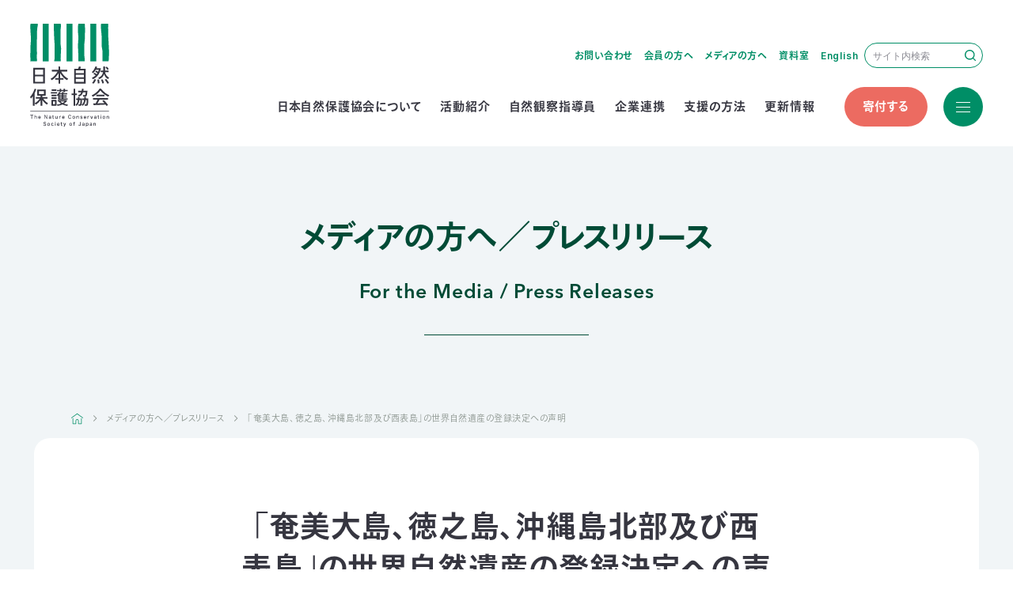

--- FILE ---
content_type: text/html; charset=UTF-8
request_url: https://www.nacsj.or.jp/media/2021/07/26587/
body_size: 9424
content:
<!DOCTYPE HTML>
<html lang="ja">
<head>
<meta charset="UTF-8">
<title>「奄美大島、徳之島、沖縄島北部及び西表島」の世界自然遺産の登録決定への声明 | メディアの方へ／プレスリリース | 日本自然保護協会オフィシャルサイト</title>
<meta name="description" content="写真：奄美大島住用川・役勝川河口のマングローブ群落 本日7月26日（日本時間18時42分）に、ユネスコの第44回世界遺産委員会が「奄美大島、徳之島、沖縄島北部及び西表島」の世界遺産への登録を決議しました。こ...">
<meta name="format-detection" content="telephone=no">
<meta name="viewport" content="width=device-width">

<meta name="twitter:card" content="summary_large_image">
<meta name="twitter:site" content="@NACSJ">
<meta property="og:title" content="「奄美大島、徳之島、沖縄島北部及び西表島」の世界自然遺産の登録決定への声明 | メディアの方へ／プレスリリース | 日本自然保護協会オフィシャルサイト">
<meta property="og:description" content="写真：奄美大島住用川・役勝川河口のマングローブ群落 本日7月26日（日本時間18時42分）に、ユネスコの第44回世界遺産委員会が「奄美大島、徳之島、沖縄島北部及び西表島」の世界遺産への登録を決議しました。こ...">
<meta property="og:image" content="https://www.nacsj.or.jp/wp/wp-content/uploads/2021/07/20201114_124951-1024x576.jpg">
<meta property="og:url" content="https://www.nacsj.or.jp/media/2021/07/26587/">

<link rel="canonical" href="https://www.nacsj.or.jp/media/2021/07/26587/">

<link rel="stylesheet" href="/css/common.css?20260110042648">
<link rel="stylesheet" href="/css/old.css?20260110042648">
<link rel="stylesheet" href="/css/blog.css?20260110042648">

	<style>img:is([sizes="auto" i], [sizes^="auto," i]) { contain-intrinsic-size: 3000px 1500px }</style>
	
<script src="https://webfont.fontplus.jp/accessor/script/fontplus.js?oZktebqlPX4%3D&box=FlqyyZH8fRI%3D&aa=1&ab=2"></script>

<!-- Google Tag Manager -->
<script>(function(w,d,s,l,i){w[l]=w[l]||[];w[l].push({'gtm.start':
new Date().getTime(),event:'gtm.js'});var f=d.getElementsByTagName(s)[0],
j=d.createElement(s),dl=l!='dataLayer'?'&l='+l:'';j.async=true;j.src=
'https://www.googletagmanager.com/gtm.js?id='+i+dl;f.parentNode.insertBefore(j,f);
})(window,document,'script','dataLayer','GTM-5X5D4N9');</script>
<!-- End Google Tag Manager -->
</head>

<body>
<!-- Google Tag Manager (noscript) -->
<noscript><iframe src="https://www.googletagmanager.com/ns.html?id=GTM-5X5D4N9"
height="0" width="0" style="display:none;visibility:hidden"></iframe></noscript>
<!-- End Google Tag Manager (noscript) -->

<header>
<nav>

<div class="glo_nav1">
<h1 class="logo"><a href="/"><img src="/img/logo_nacsj.svg" width="168" height="218" alt="日本自然保護協会"></a></h1>
<ul>
<li><a href="/contact/">お問い合わせ</a></li>
<li class="supporter"><span>会員の方へ</span>
	<ul>
		<li><a href="/supporter/">会員限定コンテンツ</a></li>
		<li><a href="/request/">各種お手続き（登録情報変更等）</a></li>
	</ul>
</li>
<li><a href="/media/">メディアの方へ</a></li>
<li><a href="https://what-we-do.nacsj.or.jp/" target="_blank">資料室</a></li>
<li><a href="/english/">English</a></li>
</ul>
<form action="/search/" method="get" class="search_form">
<input type="hidden" name="hl" value="ja">
<input type="search" name="q" placeholder="サイト内検索">
<button type="submit" name="sa">検索</button>
</form>
</div>

<div class="glo_nav2">
<a href="/" class="logo"><img src="/img/logo_nacsj_s.svg" width="212" height="50" alt="TOP"></a>
<ul>
<li class="about"><a href="/about/">日本自然保護協会について</a><div class="hover"></div></li>
<li class="activities"><a href="/activities/">活動紹介</a><div class="hover"></div></li>
<li class="shidouin"><a href="/shidouin/">自然観察指導員</a><div class="hover"></div></li>
<li class="corp"><a href="/corp/" target="_blank">企業連携</a><div class="hover"></div></li>
<li class="support"><a href="/support/">支援の方法</a><div class="hover"></div></li>
<li class="update"><a href="#">更新情報</a><div class="hover"></div></li>
</ul>
<a href="/support/#s_monthly" class="donate">寄付する</a>
<a href="#" class="all"><span></span></a>
</div>

<div class="all_nav">
<div class="box">
<div class="inr">
	
<h2 class="all_ttl"><span class="en">All menu</span><span class="ja">全メニュー</span></h2>

<div class="search">
<form action="/search/" method="get" class="search_form">
<input type="hidden" name="hl" value="ja">
<input type="search" name="q" placeholder="サイト内検索">
<button type="submit" name="sa">検索</button>
</form>
</div>
<a href="/support/#s_monthly" class="donate">寄付<span>で活動を支える</span></a>
<a href="#" class="all"><span></span></a>

<div class="main">

<div class="about acc">
<p class="ttl">日本自然保護協会について<span class="ico"></span></p>
<p class="desc">日本の自然と生物多様性を守るために、<br>1951年に創立した自然保護NGOです。</p>
<p class="top"><a href="/about/">日本自然保護協会についてTOP</a></p>
<div class="children">
<ul>
<li><a href="/about/#s_vision">ミッション・ビジョン</a></li>
<li><a href="/about/#s_outline">組織概要</a></li>
<li><a href="/about/document/">事業報告書・事業計画書・財務</a></li>
<li><a href="/about/history/">日本自然保護協会の歴史</a></li>
<li><a href="/about/#s_access">地図・アクセス</a></li>
<li><a href="/recruit/">採用情報</a></li>
</ul>
</div>
</div><!-- /.about -->

<div class="activities acc">
<p class="ttl">活動紹介<span class="ico"></span></p>
<p class="desc">現在は4つの活動テーマを軸に21のプロジェクトを展開、<br>全国各地、一部海外でも活動しています。</p>
<p class="top"><a href="/activities/">活動紹介TOP</a></p>
<div class="children">
<ul>
<li><a href="https://www.nacsj.or.jp/activities/project/land/" class="project"><span class="thumb" style="background-image:url('https://www.nacsj.or.jp/wp/wp-content/uploads/2025/08/project_land-250x141.jpg');"></span><span class="ttl">陸の保護区をつくる</span></a></li>
<li><a href="https://www.nacsj.or.jp/activities/project/sea/" class="project"><span class="thumb" style="background-image:url('https://www.nacsj.or.jp/wp/wp-content/uploads/2025/08/project_sea-250x141.jpg');"></span><span class="ttl">豊かな海を未来につなぐ</span></a></li>
<li><a href="https://www.nacsj.or.jp/activities/project/new-energy/" class="project"><span class="thumb" style="background-image:url('https://www.nacsj.or.jp/wp/wp-content/uploads/2025/08/project_energy-250x141.jpg');"></span><span class="ttl">気候変動対策と自然保護の両立</span></a></li>
<li><a href="https://www.nacsj.or.jp/activities/project/advocacy/" class="project"><span class="thumb" style="background-image:url('https://www.nacsj.or.jp/wp/wp-content/uploads/2025/08/project_advocacy-250x141.jpg');"></span><span class="ttl">法制度への働きかけ</span></a></li>
<li><a href="https://www.nacsj.or.jp/activities/project/conservation/" class="project"><span class="thumb" style="background-image:url('https://www.nacsj.or.jp/wp/wp-content/uploads/2025/08/project_conservation-250x141.jpg');"></span><span class="ttl">各地の自然保護問題への対応</span></a></li>
<li><a href="https://www.nacsj.or.jp/activities/project/shidouin/" class="project"><span class="thumb" style="background-image:url('https://www.nacsj.or.jp/wp/wp-content/uploads/2025/08/project_shidouin-250x141.jpg');"></span><span class="ttl">自然観察指導員の養成</span></a></li>
<li><a href="https://www.nacsj.or.jp/activities/project/kodomo/" class="project"><span class="thumb" style="background-image:url('https://www.nacsj.or.jp/wp/wp-content/uploads/2025/08/project_kodomo-250x141.jpg');"></span><span class="ttl">すべてのこどもに自然を！</span></a></li>
<li><a href="https://www.nacsj.or.jp/activities/project/nature-feeling/" class="project"><span class="thumb" style="background-image:url('https://www.nacsj.or.jp/wp/wp-content/uploads/2025/08/project_nature-feeling-250x141.jpg');"></span><span class="ttl">ネイチュア・フィーリング</span></a></li>
<li><a href="https://www.nacsj.or.jp/activities/project/shikokuma/" class="project"><span class="thumb" style="background-image:url('https://www.nacsj.or.jp/wp/wp-content/uploads/2025/08/project_shikokuma-250x141.jpg');"></span><span class="ttl">四国のツキノワグマ保全</span></a></li>
<li><a href="https://www.nacsj.or.jp/activities/project/butterfly/" class="project"><span class="thumb" style="background-image:url('https://www.nacsj.or.jp/wp/wp-content/uploads/2025/08/project_butterfly-250x141.jpg');"></span><span class="ttl">草原のチョウ保全</span></a></li>
<li><a href="https://www.nacsj.or.jp/activities/project/golden-eagle/" class="project"><span class="thumb" style="background-image:url('https://www.nacsj.or.jp/wp/wp-content/uploads/2025/08/project_inuwashi-250x141.jpg');"></span><span class="ttl">イヌワシ保全</span></a></li>
<li><a href="https://www.nacsj.or.jp/activities/project/gfb/" class="project"><span class="thumb" style="background-image:url('https://www.nacsj.or.jp/wp/wp-content/uploads/2025/08/project_sashiba-250x141.jpg');"></span><span class="ttl">サシバの保全</span></a></li>
<li><a href="https://www.nacsj.or.jp/activities/project/akaya/" class="project"><span class="thumb" style="background-image:url('https://www.nacsj.or.jp/wp/wp-content/uploads/2025/08/project_akaya-250x139.jpg');"></span><span class="ttl">赤谷プロジェクト</span></a></li>
<li><a href="https://www.nacsj.or.jp/activities/project/br/" class="project"><span class="thumb" style="background-image:url('https://www.nacsj.or.jp/wp/wp-content/uploads/2025/08/project_br-250x141.jpg');"></span><span class="ttl">ユネスコエコパークの推進</span></a></li>
<li><a href="https://www.nacsj.or.jp/activities/project/m-nppj/" class="project"><span class="thumb" style="background-image:url('https://www.nacsj.or.jp/wp/wp-content/uploads/2010/01/m-nppj_main-250x188.jpg');"></span><span class="ttl">みなかみネイチャーポジティブプロジェクト</span></a></li>
<li><a href="https://www.nacsj.or.jp/activities/moni1000/" class="project"><span class="thumb" style="background-image:url('https://www.nacsj.or.jp/wp/wp-content/uploads/2025/07/project_moni1000-250x141.jpg');"></span><span class="ttl">モニタリングサイト1000里地調査</span></a></li>
<li><a href="https://www.nacsj.or.jp/activities/project/agriculture/" class="project"><span class="thumb" style="background-image:url('https://www.nacsj.or.jp/wp/wp-content/uploads/2008/01/project_agriculture-250x141.jpg');"></span><span class="ttl">里山の生物多様性を守る</span></a></li>
<li><a href="https://www.nacsj.or.jp/activities/project/life-style/" class="project"><span class="thumb" style="background-image:url('https://www.nacsj.or.jp/wp/wp-content/uploads/2025/08/project_life-style-250x141.jpg');"></span><span class="ttl">ライフスタイルと自然保護</span></a></li>
<li><a href="https://www.nacsj.or.jp/activities/project/npa/" class="project"><span class="thumb" style="background-image:url('https://www.nacsj.or.jp/wp/wp-content/uploads/2025/08/project_npa-250x141.jpg');"></span><span class="ttl">日本版ネイチャーポジティブアプローチ</span></a></li>
<li><a href="https://www.nacsj.or.jp/activities/project/global/" class="project"><span class="thumb" style="background-image:url('https://www.nacsj.or.jp/wp/wp-content/uploads/2025/08/project_global-250x141.jpg');"></span><span class="ttl">国際連携／IUCN日本委員会</span></a></li>
<li><a href="https://award.nacsj.or.jp/" target="_blank" class="project"><span class="thumb" style="background-image:url('https://www.nacsj.or.jp/wp/wp-content/uploads/2025/07/project_award-250x141.jpg');"></span><span class="ttl">日本自然保護大賞</span></a></li>
</ul>
</div>
</div><!-- /.activities -->

<div class="shidouin acc">
<p class="ttl">自然観察指導員<span class="ico"></span></p>
<p class="desc">「自然観察からはじまる自然保護」を合言葉に、<br>自然を守る仲間をつくるボランティアリーダーです。</p>
<p class="top"><a href="/shidouin/">自然観察指導員TOP</a></p>
<div class="children">
<ul>
<li><a href="/shidouin/seminar/">自然観察指導員講習会について</a></li>
<li><a href="/shidouin/instructor/">自然観察指導員へのサポート情報</a></li>
<li><a href="/shidouin/teacher_profile/">講師一覧</a></li>
<li><a href="/shidouin/request/">講師依頼・研修依頼</a></li>
<li><a href="/shidouin/seminar/#s_seminar" class="btn">講習会一覧・申込</a></li>
</ul>
</div>
</div><!-- /.shidouin -->

<div class="support acc">
<p class="ttl">支援の方法<span class="ico"></span></p>
<p class="desc">あなたに合った形で、私たちの自然保護活動を<br>ご支援ください。</p>
<p class="top"><a href="/support/">支援の方法TOP</a></p>
<div class="children">
<ul>
<li><a href="/support/#s_monthly">マンスリーサポーターになる</a></li>
<li><a href="/support/#s_once">今回のみの支援</a></li>
<li><a href="/support/bequest/">遺贈・相続財産からのご寄付</a>
	<ul>
	<li><a href="/support/bequest/oneself/">遺言によるご寄付（遺贈）</a></li>
	<li><a href="/support/bequest/donation/">生前寄付について</a></li>
	<li><a href="/support/bequest/family/">相続財産（遺産）からのご寄付</a></li>
	<li><a href="/support/bequest/gift/">お香典・供花代によるご寄付</a></li>
	</ul>
</li>
<li><a href="/support/others/">その他のご寄付の方法</a></li>
<li><a href="/support/buy/">自然保護につながるお買い物</a></li>
<li><a href="/support/otakara-aid/">お宝エイド（不用品の買取寄付）</a></li>
<li><a href="/support/deduction/">寄付金控除について</a></li>
<li><a href="/support/award/">褒章制度について</a></li>
<li><a href="/support/member/">個人会員になる</a></li>
</ul>
</div>
</div><!-- /.support -->

<div class="corp acc">
<p class="ttl">企業連携<span class="ico"></span></p>
<p class="desc">企業×日本自然保護協会ですすめる生物多様性保全を<br>さまざまな事例とともに紹介しています。</p>
<p class="top"><a href="/corp/" target="_blank">企業連携TOP</a></p>
<div class="children">
<ul>
<li><a href="/corp/#s_donate" target="_blank">寄付（継続・都度）</a></li>
<li><a href="/corp/#s_cooperation" target="_blank">連携・協働</a></li>
<li><a href="/corp/#a_book" target="_blank">「事例紹介ブック」ダウンロード</a></li>
<li><a href="/partner/">企業連携事例紹介</a></li>
<li><a href="/corp/news/">企業の方へのお知らせ（セミナー等）</a></li>
</ul>
</div>
</div><!-- /.corp -->

</div><!-- /.main -->

<div class="update acc">
<p class="ttl">更新情報<span class="ico"></span></p>
<p class="desc">各プロジェクトの活動レポートや全国での<br>イベント情報なども日々更新しています。</p>
<ul>
<li><a href="/report/" class="bnr report"><span>活動レポート</span></a></li>
<li><a href="/event/" class="bnr event"><span>全国のイベント情報</span></a></li>
<li><a href="/magazine/" class="bnr magazine"><span>知ろう、自然のこと</span></a></li>
<li><a href="/statement/">要望・声明</a></li>
<li><a href="/news/">団体からのお知らせ</a></li>
</ul>
</div>

<div class="supporter acc">
<p class="ttl">会員の方へ<span class="ico"></span></p>
<ul>
<li><a href="/supporter/">会員限定コンテンツ</a></li>
<li><a href="/request/">各種お手続き（登録情報変更等）</a></li>
</ul>	
</div>

<a href="/contact/" class="contact">お問い合わせ</a>

<div class="ft">

<ul class="nav">
<li class="pc"><a href="/media/">メディアの方へ</a></li>
<li><a href="https://what-we-do.nacsj.or.jp/" target="_blank">資料室</a></li>
<li><a href="/about/#s_access">地図・アクセス</a></li>
<li><a href="/faq/">よくあるご質問</a></li>
<li><a href="/privacy/">プライバシーポリシー</a></li>
<li class="pc"><a href="/english/">English</a></li>
</ul>
<ul class="sns_list">
<li><a href="https://www.facebook.com/NACSJ" target="_blank" class="fb">Facebook</a></li>
<li><a href="https://x.com/nacsj" target="_blank" class="x">X(Twitter)</a></li>
<li><a href="https://www.instagram.com/nacsj_official/" target="_blank" class="in">Instagram</a></li>
<li><a href="https://www.youtube.com/channel/UClUy3wg5i1qB1GYT6YxRTDQ" target="_blank" class="yt">Youtube</a></li>
</ul>
<p class="copyright">©THE NATURE CONSERVATION SOCIETY OF JAPAN, All rights reserved.</p>

</div><!-- .ft -->

<div class="nacsj">
<p class="name">公益財団法人 日本自然保護協会</p>
<p class="name_en">The Nature Conservation Society of Japan(NACS-J)</p>
<address>〒104-0033 東京都中央区新川1-16-10 ミトヨビル2F<br>
TEL：03-3553-4101（代表）　FAX：03-3553-0139</address>
</div><!-- /.nacsj -->

<ul class="sp_nav">
<li><a href="/contact/">お問い合わせ</a></li>
<li><a href="/media/">メディアの方へ</a></li>
<li><a href="/english/">English</a></li>
</ul>

</div><!-- /.inr -->

<div class="close"><a href="#">閉じる</a></div>

</div><!-- /.box -->
</div><!-- /.nav_all -->

</nav>

<span class="none">開く閉じる</span>

</header>
<main>

<div class="p_ttl">
<h2><a href="https://www.nacsj.or.jp/media/"><span class="ja">メディアの方へ／プレスリリース</span><span class="en">For the Media / Press Releases</span></a></h2>
</div>

<ul class="breadcrumbs">
<li><a href="/">HOME</a></li>
<li><a href="https://www.nacsj.or.jp/media/">メディアの方へ／プレスリリース</a></li>
<li>「奄美大島、徳之島、沖縄島北部及び西表島」の世界自然遺産の登録決定への声明</li>
</ul>

<article>
<div class="inr">

<h1 class="ttl">「奄美大島、徳之島、沖縄島北部及び西表島」の世界自然遺産の登録決定への声明</h1>

<div class="subset">
<p class="date">2021年7月26日</p>
</div><!-- /.subset -->

<div class="mv">
<img src="https://www.nacsj.or.jp/wp/wp-content/uploads/2021/07/20201114_124951-1024x576.jpg" srcset="https://www.nacsj.or.jp/wp/wp-content/uploads/2021/07/20201114_124951-1024x576.jpg 1x, https://www.nacsj.or.jp/wp/wp-content/uploads/2021/07/20201114_124951-e1627291880214.jpg 2x" width="800" alt="">
</div>

<div class="content c-editContent">
<p>写真：奄美大島　住用川・役勝川河口のマングローブ群落</p>
<p><strong>本日7月26日（日本時間18時42分）に、ユネスコの第44回世界遺産委員会が「奄美大島、徳之島、沖縄島北部及び西表島」の世界遺産への登録を決議しました。これに関して日本自然保護協会は、下記の声明を公表します。</strong></p>
<a href="https://www.nacsj.or.jp/wp/wp-content/uploads/2021/07/20210726_sekaiisan_kankoku_statement.pdf" class="btn3" target="_blank">「奄美大島、徳之島、沖縄島北部及び西表島」の世界自然遺産の登録決定への声明<span class="file">PDF</span></a>
<h3 class="caption-lv2">主な内容</h3>
<ul>
<li>琉球諸島の世界遺産リストへの記載を歓迎</li>
<li>世界遺産リスト登録後の保全上の課題と長期的な保全管理の仕組みの充実の必要性を指摘</li>
<li>世界遺産地域のみならず、周辺管理地域や海域も一体となった奄美琉球諸島の自然の保護を期待</li>
</ul>
<hr>
<section>
<p style="text-align:right">2021年7月26日</p>
<p><center>「奄美大島、徳之島、沖縄島北部及び西表島」の世界自然遺産の登録決定への声明</center></p>
<p style="text-align:right">公益財団法人　日本自然保護協会<br />
理事長　亀山 章</p>
<p>　日本自然保護協会は、1990年7月に日本政府に対して世界遺産条約の早期批准の意見書を提出し、白神山地などとともに南西諸島の世界自然遺産の登録を要望しました。以後、奄美・琉球諸島の森林とサンゴ礁の生態系の豊かさを守るため、科学的な調査や森林伐採・埋め立てなどの開発問題への対応、人材養成などに取り組んできました。このような立場から、一度はIUCN（国際自然保護連合）による登録延期の評価を受けたものの、指摘された課題に応えて再申請を行い、この度世界遺産リストへの登録が決定されたことは大変感慨深いものと受け止めています。<br />
　それぞれの地域の自然の価値を守るために尽力されてきた方々、自然保護団体、研究者、地方自治体、政府関係省庁など多くの関係者の努力の成果に、敬意を表します。</p>
<p>　世界遺産はリストへの登録で終わりではなく、世界遺産委員会で決議された勧告にもあるように、観光によるオーバーユースへの対策、絶滅危惧種の交通事故死の防止、人工的な整備がされた河川の再生、緩衝地帯での森林施業の改善などに取り組まなければなりません。特に、沖縄県と鹿児島県のそれぞれの自治体の関与が不可欠であること、自然と密着してきた地域のくらしや文化があること、やんばるでは米軍北部演習場と隣接していることなど、これら地域特有の課題や特異性を踏まえた取り組みが求められます。長期的な自然環境の保全と持続可能な利用の実現に向けて、地域連絡会議、科学委員会を中心とした遺産地域管理の仕組みをしっかり機能させていくことが必要です。<br />
　今回の登録では、小笠原諸島に続き「周辺管理地域」を取り入れた包括管理計画が世界的に認められた事例となりました。遺産地域と緩衝地帯の外に位置する「周辺管理地域」についても自然環境の保全と持続可能な利用が求められています。<br />
今後、奄美・琉球諸島の重要な自然の構成要素である海域の生物多様性を守るうえで、海域も一体として保護し、将来的に世界遺産地域を拡張していくことを期待しています。</p>
<p>　私たち日本自然保護協会は、世界に認められた自然の価値を将来にわたって損なうことがないよう、引き続き、これらの地域で自然環境の調査にもとづく保護活動や人材養成、教育活動など、地域とともに取り組んでまいります。</p>
<p style="text-align:right;margin-bottom:50px">以上</p>
</section>
<h3>参考</h3>
<a href="https://www.nacsj.or.jp/statement/51250/" class="btn3">世界遺産条約の早期批准に関する意見書（1990）</a>
<div class="box support">
<h3>ご支援のお願い</h3>
<p>私たちの活動は皆さまの寄付に支えられております。長年にわたり調査を続け、それをもとに科学的な提言を行うことができたのは全国の皆さまのご寄付があったからこそです。心から感謝するとともに、今後ともご支援をお願いいたします。</p>
<p><a class="btn m red" href="/support/">今すぐ寄付</a></p>
</div>
<p><!--


<div class="attention" style="margin: 50px 0;">ご寄付のお願い


<p><strong>私たちの活動は皆さまの寄付に支えられております。長年にわたり調査を続け、それをもとに科学的な提言を行うことができたのは全国の皆さまのご寄付があったからこそです。心から感謝するとともに、今後ともご支援をお願いいたします。</strong></p>




<p style="width:65%;text-align:center;margin:10px auto 20px;padding:5px 0"><a class="btn-type1 display-block" href="https://nacsj.my.salesforce-sites.com/?uid=a016F00001RgKYgQAN&f=1" target="_blank" style="color:#fff;background-color:#008e66;font-weight:bold;font-size:1.2em" onmouseover="this.style.background='#fff';this.style.color='#008e66'" onmouseout="this.style.background='#008e66';this.style.color='#fff'">今すぐ寄付</a></p>


</div>


--></p>
<div class="note">
<h3 class="caption-lv2" style="margin:30px 0 0">本リリースに関するお問合せ</h3>
<p>日本自然保護協会　保護部　大野正人　<br />
<img decoding="async" class="size-full wp-image-11955 alignnone" src="https://www.nacsj.or.jp/wp/wp-content/uploads/2018/08/otakaraeido_email_icon.png" alt="" width="20" height="20" /> ohno@nacsj.or.jp　<img decoding="async" class="size-full wp-image-11958 alignnone" src="https://www.nacsj.or.jp/wp/wp-content/uploads/2018/08/otakaraeido_tel_icon.png" alt="" width="20" height="20" /> 080‐3455‐7945<br />
〒104-0033 東京都中央区新川1-16-10 ミトヨビル2F<br />
<span style="font-size:15px;border-bottom:1px solid #000">※コロナ感染拡大防止の観点からNACS-J事務局ではテレワークを推奨しています。そのため、お問合せはお手数ですが上記メールアドレスへご連絡ください。ご理解のほどよろしくお願いします。</span>
</div>
</div>


<section class="s_related">

<h2 class="s_ttl">最新記事を読む</h2>

<div class="article_list1 full">
<article><a href="https://www.nacsj.or.jp/media/2026/01/59896/">
<div class="thumb"><img src=" https://www.nacsj.or.jp/wp/wp-content/uploads/2026/01/20260108_nishikuji_eyecatch-800x450.jpg" srcset="https://www.nacsj.or.jp/wp/wp-content/uploads/2026/01/20260108_nishikuji_eyecatch-800x450.jpg 1x, https://www.nacsj.or.jp/wp/wp-content/uploads/2026/01/20260108_nishikuji_eyecatch.jpg 2x" width="248" alt=""><p>記事を読む</p></div>
<div class="txt">
<h3 class="ttl">全国ワースト10に含まれる岩手県の風力発電計画に事業中止を求め意見提出<br>計画地は県公表のイヌワシレッドゾーン</h3>
<p class="date">2026年1月8日</p>
</div>
</a></article>
<article><a href="https://www.nacsj.or.jp/media/2025/12/59221/">
<div class="thumb"><img src=" https://www.nacsj.or.jp/wp/wp-content/uploads/2025/12/251219_Microsoft_NP_eyecatch-800x450.jpg" srcset="https://www.nacsj.or.jp/wp/wp-content/uploads/2025/12/251219_Microsoft_NP_eyecatch-800x450.jpg 1x, https://www.nacsj.or.jp/wp/wp-content/uploads/2025/12/251219_Microsoft_NP_eyecatch.jpg 2x" width="248" alt=""><p>記事を読む</p></div>
<div class="txt">
<h3 class="ttl">マイクロソフトの支援を受けて大阪能勢町でネイチャーポジティブに向けた新たな活動を始動<br>〜大阪みどりのトラスト協会や地域の皆さまと協働〜</h3>
<p class="date">2025年12月19日</p>
</div>
</a></article>
<article><a href="https://www.nacsj.or.jp/media/2025/12/59141/">
<div class="thumb"><img src=" https://www.nacsj.or.jp/wp/wp-content/uploads/2025/12/20251215_minakami_lush_NACSJ_release_eyecatch-800x450.jpg" srcset="https://www.nacsj.or.jp/wp/wp-content/uploads/2025/12/20251215_minakami_lush_NACSJ_release_eyecatch-800x450.jpg 1x, https://www.nacsj.or.jp/wp/wp-content/uploads/2025/12/20251215_minakami_lush_NACSJ_release_eyecatch-1600x900.jpg 2x" width="248" alt=""><p>記事を読む</p></div>
<div class="txt">
<h3 class="ttl">群馬県みなかみ町、ラッシュジャパンと自然と人がめぐるリジェネラティブパートナーシップ協定を締結 <br>～ ユネスコエコパークの地域資源を起点に、生物多様性保全と循環型地域経済、Nature-based Solutions を一体的に推進 ～</h3>
<p class="date">2025年12月15日</p>
</div>
</a></article>
</div>

<a href="https://www.nacsj.or.jp/media/" class="btn m li_gr">全ての記事一覧</a>

</section>

</div>
</article>

</main>

<footer>

<p class="name"><span class="ja">公益財団法人 日本自然保護協会</span><span class="en">The Nature Conservation Society of Japan(NACS-J)</span></p>

<div class="logo"><img src="/img/logo_nacsj.svg" width="168" height="218" alt=""></div>

<address>〒104-0033<br class="sp">
東京都中央区新川1-16-10 ミトヨビル2F　<br class="sp">TEL：03-3553-4101（代表）　<br class="sp">FAX：03-3553-0139</address>

<ul class="nav">
<li><a href="/about/#s_access">地図・アクセス</a></li>
<li><a href="/privacy/">プライバシーポリシー</a></li>
<li><a href="/english/">English</a></li>
</ul>

<p class="copyright">©THE NATURE CONSERVATION SOCIETY OF JAPAN, All rights reserved.</p>

</footer>

<script type="speculationrules">
{"prefetch":[{"source":"document","where":{"and":[{"href_matches":"\/*"},{"not":{"href_matches":["\/wp\/wp-*.php","\/wp\/wp-admin\/*","\/wp\/wp-content\/uploads\/*","\/wp\/wp-content\/*","\/wp\/wp-content\/plugins\/*","\/wp\/wp-content\/themes\/nacsj_official\/*","\/*\\?(.+)"]}},{"not":{"selector_matches":"a[rel~=\"nofollow\"]"}},{"not":{"selector_matches":".no-prefetch, .no-prefetch a"}}]},"eagerness":"conservative"}]}
</script>
<script type="text/javascript" src="https://www.nacsj.or.jp/wp/wp-includes/js/jquery/jquery.min.js?ver=3.7.1" id="jquery-core-js"></script>
<script type="text/javascript" src="https://www.nacsj.or.jp/wp/wp-includes/js/jquery/jquery-migrate.min.js?ver=3.4.1" id="jquery-migrate-js"></script>
<script type="text/javascript" src="https://www.nacsj.or.jp/wp/wp-content/plugins/table-of-contents-plus/front.min.js?ver=2411.1" id="toc-front-js"></script>

<script src="/js/common.js?20260110042648"></script>


</body>
</html>

--- FILE ---
content_type: text/css
request_url: https://www.nacsj.or.jp/css/common.css?20260110042648
body_size: 21455
content:
@charset "UTF-8";
@import url("https://fonts.googleapis.com/css2?family=BioRhyme+Expanded:wght@400;700&family=Inter:wght@300;400;600&display=swap");
@-webkit-keyframes fade_in {
  0% {
    opacity: 0;
  }
  100% {
    opacity: 1;
  }
}
@keyframes fade_in {
  0% {
    opacity: 0;
  }
  100% {
    opacity: 1;
  }
}
@-webkit-keyframes hd_logo {
  0% {
    opacity: 0;
    -webkit-clip-path: inset(0 100% 0 0);
    clip-path: inset(0 100% 0 0);
  }
  100% {
    opacity: 1;
    -webkit-clip-path: inset(0 0 0 0);
    clip-path: inset(0 0 0 0);
  }
}
@keyframes hd_logo {
  0% {
    opacity: 0;
    -webkit-clip-path: inset(0 100% 0 0);
    clip-path: inset(0 100% 0 0);
  }
  100% {
    opacity: 1;
    -webkit-clip-path: inset(0 0 0 0);
    clip-path: inset(0 0 0 0);
  }
}
@-webkit-keyframes load {
  0% {
    -webkit-transform: rotate(0deg);
    transform: rotate(0deg);
  }
  100% {
    -webkit-transform: rotate(360deg);
    transform: rotate(360deg);
  }
}
@keyframes load {
  0% {
    -webkit-transform: rotate(0deg);
    transform: rotate(0deg);
  }
  100% {
    -webkit-transform: rotate(360deg);
    transform: rotate(360deg);
  }
}
html {
  background: #fff;
  color: #363640;
  -webkit-font-smoothing: antialiased;
  -moz-osx-font-smoothing: grayscale;
  font-smoothing: antialiased;
  -webkit-font-variant-ligatures: none;
  font-variant-ligatures: none;
  -webkit-font-feature-settings: "palt";
  font-feature-settings: "palt";
  -ms-touch-action: manipulation;
  touch-action: manipulation;
  font-size: 62.5%;
}
@media screen and (max-width: 374px) {
  html {
    font-size: 56.3%;
  }
}

body,
header,
main,
div,
ol, ul, li,
hgroup,
h1, h2, h3, h4, h5, h6,
form, input, textarea, button,
p,
blockquote,
figure,
picture,
img,
tabl, th, td {
  margin: 0;
  padding: 0;
}

article, aside, details, figcaption, figure, footer, header, main, menu, nav, section, summary {
  display: block;
}

audio, canvas, progress, video {
  display: inline-block;
}

audio:not([controls]) {
  display: none;
  height: 0;
}

template, [hidden] {
  display: none;
}

code, kbd, pre, samp {
  font-family: monospace, monospace;
  font-size: 1em;
}

abbr[title] {
  border-bottom: 1px dotted;
  text-decoration: none;
}

dfn {
  font-style: italic;
}

progress {
  vertical-align: baseline;
}

address {
  font-style: normal;
}

body {
  min-width: 1100px;
  background: #fff;
  color: #363640;
  font-family: "Inter", "TazuganeGothicStdN-Light", sans-serif;
  font-weight: 300;
  font-size: 1.6rem;
  letter-spacing: 0.05em;
  line-height: 1;
  text-align: center;
  -webkit-text-size-adjust: 100% !important;
}

@media screen and (max-width: 480px) {
  body {
    min-width: 0;
  }
}
table {
  border-collapse: collapse;
  border-spacing: 0;
}

img {
  border: 0;
  vertical-align: top;
}

strong {
  font-family: "Inter", "TazuganeGothicStdN-Bold", sans-serif;
  font-weight: 600;
}

ol li,
ul li {
  list-style: none;
}

h1, h2, h3, h4, h5, h6 {
  font-size: 100%;
  font-weight: normal;
}

input,
textarea,
select,
button {
  font-family: inherit;
  font-size: inherit;
  font-weight: inherit;
}

input,
textarea {
  font-family: "Hiragino Sans", "ヒラギノ角ゴ ProN W3", "Hiragino Kaku Gothic ProN", Meryo, "メイリオ", Osaka, "ＭＳ Ｐゴシック", "MS P Gothic", sans-serif;
  letter-spacing: 0.02em;
}

input,
textarea,
select,
button {
  *font-size: 100%;
}

button,
select {
  cursor: pointer;
}

button {
  border: none;
}

sup {
  font-size: 10px;
}

hr {
  height: 0;
  margin: 0;
  padding: 0;
  border: 0;
  border-top: 1px solid #e2ebef;
}

a {
  cursor: pointer;
  text-decoration: underline;
  color: #0090d1;
}
@media (any-hover: hover) {
  a:hover {
    text-decoration: none;
  }
}

br.pc {
  display: inline;
}
br.sp {
  display: none;
}

@media screen and (max-width: 480px) {
  br.pc {
    display: none;
  }
  br.sp {
    display: inline;
  }
}
.btn {
  display: inline-block;
  vertical-align: top;
  text-decoration: none;
  -webkit-box-sizing: border-box;
  box-sizing: border-box;
  position: relative;
}
.btn .file {
  display: inline-block;
  vertical-align: top;
  height: 16px;
  line-height: 14px;
  -webkit-box-sizing: border-box;
  box-sizing: border-box;
  border-radius: 4px;
  border: 1px solid #008e66;
  padding: 0 0.4em;
  font-size: 10px;
  letter-spacing: 0.02em;
  font-family: "Inter", "TazuganeGothicStdN-Regular", sans-serif;
  font-weight: 400;
}
.btn.dead, .btn.red, .btn.li_gr, .btn.li_dg {
  max-width: 100%;
  overflow: hidden;
  border-radius: 9999px;
  font-family: "Inter", "TazuganeGothicStdN-Bold", sans-serif;
  font-weight: 600;
  text-align: left;
}
.btn.dead::after, .btn.red::after, .btn.li_gr::after, .btn.li_dg::after {
  content: "";
  display: block;
  aspect-ratio: 1;
  border-radius: 50%;
  position: absolute;
  background-image: url("/img/arr1_wh.svg");
  background-repeat: no-repeat;
  background-position: center center;
  background-size: 6px;
}
@media screen and (max-width: 480px) {
  .btn.dead::after, .btn.red::after, .btn.li_gr::after, .btn.li_dg::after {
    background-size: 5px;
  }
}
.btn.dead[href^="#s_"]::after, .btn.dead[href^="#a_"]::after, .btn.red[href^="#s_"]::after, .btn.red[href^="#a_"]::after, .btn.li_gr[href^="#s_"]::after, .btn.li_gr[href^="#a_"]::after, .btn.li_dg[href^="#s_"]::after, .btn.li_dg[href^="#a_"]::after {
  -webkit-transform: rotate(90deg);
  transform: rotate(90deg);
}
.btn.dead {
  background: #b6c3ca;
  color: #fff;
}
.btn.dead::after {
  background-color: #91a0a8;
}
.btn.red {
  background: #ec6b61;
  color: #fff;
}
.btn.red::after {
  background-color: #c04941;
}
@media (any-hover: hover) {
  .btn.red:hover {
    background: #d9453b;
  }
  .btn.red:hover::after {
    background-color: #fff;
    background-image: url("/img/arr1_re.svg");
  }
}
.btn.li_gr, .btn.li_dg {
  background: #fff;
}
.btn.li_gr[target=_blank]::after, .btn.li_dg[target=_blank]::after {
  background-image: url("/img/i_blank_wh.svg");
  background-size: 12px;
}
.btn.li_gr:has(.file)::after, .btn.li_dg:has(.file)::after {
  background-image: url("/img/i_dl_wh.svg");
  background-size: 11px;
}
@media (any-hover: hover) {
  .btn.li_gr:hover, .btn.li_dg:hover {
    color: #fff;
  }
  .btn.li_gr:hover .file, .btn.li_dg:hover .file {
    color: #fff;
    border: 1px solid #fff;
  }
  .btn.li_gr:hover::after, .btn.li_dg:hover::after {
    background-color: #fff;
  }
}
.btn.li_gr {
  color: #008e66;
  border: 1px solid #008e66;
}
.btn.li_gr .file {
  border: 1px solid #008e66;
}
.btn.li_gr::after {
  background-color: #008e66;
}
@media (any-hover: hover) {
  .btn.li_gr:hover {
    background: #008e66;
  }
  .btn.li_gr:hover::after {
    background-image: url("/img/arr1_gr.svg");
  }
  .btn.li_gr:hover[target=_blank]::after {
    background-image: url("/img/i_blank.svg");
  }
  .btn.li_gr:hover:has(.file)::after {
    background-image: url("/img/i_dl.svg");
  }
}
.btn.li_dg {
  color: #004b36;
  border: 1px solid #004b36;
}
.btn.li_dg::after {
  background-color: #004b36;
}
@media (any-hover: hover) {
  .btn.li_dg:hover {
    background: #004b36;
  }
  .btn.li_dg:hover::after {
    background-image: url("/img/arr1_dg.svg");
  }
  .btn.li_dg:hover[target=_blank]::after {
    background-image: url("/img/i_blank_dg.svg");
  }
  .btn.li_dg:hover:has(.file)::after {
    background-image: url("/img/i_dl_dg.svg");
  }
}
.btn.m {
  min-width: 250px;
  height: 60px;
  line-height: 60px;
  font-size: 1.8rem;
  padding: 0 60px 0 28px;
}
.btn.m.li_gr, .btn.m.li_dg {
  line-height: 58px;
}
.btn.m .small {
  font-size: 1.4rem;
}
.btn.m::after {
  width: 48px;
  top: calc(50% - 24px);
  right: 6px;
}
.btn.s {
  min-width: 210px;
  height: 50px;
  line-height: 50px;
  font-size: 1.6rem;
  padding: 0 60px 0 25px;
}
.btn.s.li_gr, .btn.s.li_dg {
  line-height: 48px;
}
.btn.s .file {
  margin: 16px 0 16px 6px;
}
.btn.s::after {
  width: 40px;
  top: calc(50% - 20px);
  right: 4px;
}
@media screen and (max-width: 480px) {
  .btn.m, .btn.s {
    min-width: 170px;
    height: 40px;
    line-height: 38px;
    font-size: 1.4rem;
    padding: 0 50px 0 20px;
  }
  .btn.m.li_gr, .btn.m.li_dg, .btn.s.li_gr, .btn.s.li_dg {
    line-height: 38px;
  }
  .btn.m .small, .btn.s .small {
    font-size: 1.1rem;
  }
  .btn.m .file, .btn.s .file {
    margin: 11px 0 11px 6px;
  }
  .btn.m::after, .btn.s::after {
    width: 32px;
    top: calc(50% - 16px);
  }
}

.btn2 {
  display: inline-block;
  vertical-align: top;
  text-decoration: none;
  -webkit-box-sizing: border-box;
  box-sizing: border-box;
  position: relative;
  color: inherit;
  background-color: #f1f5f7;
  border-radius: 4px;
  max-width: 100%;
  text-align: left;
  padding: 12px 55px 12px 40px;
  font-size: 1.6rem;
  line-height: 1.5;
}
@media screen and (max-width: 480px) {
  .btn2 {
    padding: 8px 30px 8px 24px;
    font-size: 1.2rem;
  }
}
.btn2::before {
  content: "";
  display: block;
  width: 10px;
  height: 1px;
  background: #008e66;
  position: absolute;
  left: 20px;
  top: calc(50% - 0.5px);
}
@media screen and (max-width: 480px) {
  .btn2::before {
    left: 10px;
    width: 5px;
  }
}
.btn2 .file {
  display: inline-block;
  vertical-align: top;
  height: 16px;
  line-height: 14px;
  text-align: center;
  -webkit-box-sizing: border-box;
  box-sizing: border-box;
  border-radius: 4px;
  border: 1px solid #363640;
  margin: calc(1.2rem - 8px) 0 calc(1.125rem - 8px) 8px;
  padding: 0 0.4em;
  font-size: 10px;
  font-family: "Inter", "TazuganeGothicStdN-Regular", sans-serif;
  font-weight: 400;
  letter-spacing: 0.02em;
}
@media screen and (max-width: 480px) {
  .btn2 .file {
    margin: calc(0.9rem - 8px) 0 calc(0.9rem - 8px) 6px;
    -webkit-transform: scale(0.8);
    transform: scale(0.8);
    -webkit-transform-origin: left center;
    transform-origin: left center;
  }
}
.btn2::after {
  content: "";
  display: block;
  aspect-ratio: 1;
  border-radius: 50%;
  position: absolute;
  right: 18px;
  width: 24px;
  background-color: #fff;
  background-repeat: no-repeat;
  background-position: center center;
  background-image: url("/img/arr1_gr.svg");
  background-size: 6px;
  top: calc(50% - 12px);
}
@media screen and (max-width: 480px) {
  .btn2::after {
    width: 16px;
    right: 10px;
    top: calc(50% - 8px);
    background-size: 4px;
  }
}
.btn2[href^="#s_"]::after, .btn2[href^="#a_"]::after {
  -webkit-transform: rotate(90deg);
  transform: rotate(90deg);
}
.btn2[target=_blank]::after {
  background-image: url("/img/i_blank.svg");
  background-size: 10px;
}
@media screen and (max-width: 480px) {
  .btn2[target=_blank]::after {
    background-size: 8px;
  }
}
.btn2:has(.file)::after {
  background-image: url("/img/i_dl.svg");
  background-size: 11px;
}
@media screen and (max-width: 480px) {
  .btn2:has(.file)::after {
    background-size: 8px;
  }
}
.btn2.wh {
  background-color: #fff;
}
.btn2.wh::after {
  background-color: #f1f5f7;
}
@media (any-hover: hover) {
  .btn2:hover {
    background-color: #e2ebef;
  }
}

.btn3 {
  display: block;
  padding: 13px 40px 13px 15px;
  -webkit-box-sizing: border-box;
  box-sizing: border-box;
  position: relative;
  color: inherit;
  text-decoration: none;
  text-align: left;
  font-size: 1.5rem;
  line-height: 1.6;
  border-radius: 4px;
  background: #f1f5f7;
}
.btn3 + .btn3 {
  margin-top: 10px;
}
.btn3.m {
  padding: 17px 40px 17px 15px;
  font-size: 1.6rem;
}
@media screen and (max-width: 480px) {
  .btn3.m {
    padding: 6px 35px 6px 12px;
    font-size: 1.2rem;
    line-height: 1.5;
  }
}
@media screen and (max-width: 480px) {
  .btn3 {
    padding: 6px 35px 6px 12px;
    font-size: 1.2rem;
    line-height: 1.5;
  }
  .btn3 + .btn3 {
    margin-top: 5px;
  }
}
.btn3 .file {
  display: inline-block;
  vertical-align: top;
  height: 16px;
  line-height: 14px;
  text-align: center;
  -webkit-box-sizing: border-box;
  box-sizing: border-box;
  border-radius: 4px;
  border: 1px solid #363640;
  margin: calc(1.2rem - 8px) 0 calc(1.2rem - 8px) 8px;
  padding: 0 0.4em;
  font-size: 10px;
  font-family: "Inter", "TazuganeGothicStdN-Regular", sans-serif;
  font-weight: 400;
  letter-spacing: 0.02em;
}
@media screen and (max-width: 480px) {
  .btn3 .file {
    margin: calc(0.9rem - 8px) 0 calc(0.9rem - 8px) 6px;
    -webkit-transform: scale(0.8);
    transform: scale(0.8);
    -webkit-transform-origin: left center;
    transform-origin: left center;
  }
}
.btn3::after {
  content: "";
  display: block;
  width: 24px;
  aspect-ratio: 1;
  border-radius: 50%;
  background-color: #fff;
  background-repeat: no-repeat;
  background-position: center center;
  position: absolute;
  right: 10px;
  top: calc(50% - 12px);
  background-image: url("/img/arr1_gr.svg");
  background-size: 6px;
}
@media screen and (max-width: 480px) {
  .btn3::after {
    width: 16px;
    top: calc(50% - 8px);
    background-size: 4px;
  }
}
.btn3[href^="#s_"]::after, .btn3[href^="#a_"]::after {
  -webkit-transform: rotate(90deg);
  transform: rotate(90deg);
}
.btn3[target=_blank]::after {
  background-image: url("/img/i_blank.svg");
  background-size: 10px;
}
@media screen and (max-width: 480px) {
  .btn3[target=_blank]::after {
    background-size: 8px;
  }
}
.btn3:has(.file)::after {
  background-image: url("/img/i_dl.svg");
  background-size: 11px;
}
@media screen and (max-width: 480px) {
  .btn3:has(.file)::after {
    background-size: 8px;
  }
}
.btn3.wh {
  background: #fff;
}
.btn3.wh::after {
  background-color: #f1f5f7;
}
@media (any-hover: hover) {
  .btn3:hover {
    background: #e2ebef;
  }
}

.doc_list a,
.btn4 {
  display: inline-block;
  vertical-align: top;
  text-decoration: none;
  color: inherit;
  min-width: 160px;
  padding: 11px 45px 11px 10px;
  position: relative;
  font-size: 1.4rem;
  line-height: 1.2;
  border-radius: 4px;
  -webkit-box-sizing: border-box;
  box-sizing: border-box;
  background: #f1f5f7;
  text-align: left;
}
@media screen and (max-width: 480px) {
  .doc_list a,
  .btn4 {
    width: auto;
    padding: 8px 30px 8px 10px;
    font-size: 1.2rem;
  }
}
.doc_list a::after,
.btn4::after {
  content: "";
  display: block;
  width: 24px;
  aspect-ratio: 1;
  border-radius: 50%;
  background-color: #fff;
  background-repeat: no-repeat;
  background-position: center center;
  background-image: url("/img/arr1_gr.svg");
  background-size: 6px;
  position: absolute;
  right: 10px;
  top: calc(50% - 12px);
}
@media screen and (max-width: 480px) {
  .doc_list a::after,
  .btn4::after {
    width: 16px;
    top: calc(50% - 8px);
    background-size: 4px;
  }
}
.doc_list a[href^="#s_"]::after, .doc_list a[href^="#a_"]::after,
.btn4[href^="#s_"]::after,
.btn4[href^="#a_"]::after {
  -webkit-transform: rotate(90deg);
  transform: rotate(90deg);
}
.doc_list a[target=_blank]::after,
.btn4[target=_blank]::after {
  background-image: url("/img/i_blank.svg");
  background-size: 10px;
}
@media screen and (max-width: 480px) {
  .doc_list a[target=_blank]::after,
  .btn4[target=_blank]::after {
    background-size: 8px;
  }
}
.doc_list a:has(.file)::after,
.btn4:has(.file)::after {
  background-image: url("/img/i_dl.svg");
  background-size: 11px;
}
@media screen and (max-width: 480px) {
  .doc_list a:has(.file)::after,
  .btn4:has(.file)::after {
    background-size: 8px;
  }
}
.doc_list a .file,
.btn4 .file {
  display: inline-block;
  vertical-align: top;
  height: 16px;
  line-height: 14px;
  -webkit-box-sizing: border-box;
  box-sizing: border-box;
  border-radius: 4px;
  border: 1px solid #363640;
  margin: calc(0.84rem - 8px) 0 calc(0.84rem - 8px) 8px;
  padding: 0 0.4em;
  font-size: 10px;
  font-family: "Inter", "TazuganeGothicStdN-Regular", sans-serif;
  font-weight: 400;
  letter-spacing: 0.02em;
}
@media screen and (max-width: 480px) {
  .doc_list a .file,
  .btn4 .file {
    margin: calc(0.72rem - 8px) 0 calc(0.72rem - 8px) 6px;
    -webkit-transform: scale(0.8);
    transform: scale(0.8);
    -webkit-transform-origin: left center;
    transform-origin: left center;
  }
}
.doc_list a.wh,
.btn4.wh {
  background: #fff;
}
.doc_list a.wh::after,
.btn4.wh::after {
  background-color: #f1f5f7;
}
@media (any-hover: hover) {
  .doc_list a:hover,
  .btn4:hover {
    background: #e2ebef;
  }
}

.doc_list {
  display: -webkit-box;
  display: -ms-flexbox;
  display: flex;
  -webkit-box-orient: vertical;
  -webkit-box-direction: normal;
  -ms-flex-flow: column;
  flex-flow: column;
  gap: 10px;
}
@media screen and (max-width: 480px) {
  .doc_list {
    gap: 5px;
  }
}
.doc_list a {
  display: block;
}

.search_form {
  display: -webkit-box;
  display: -ms-flexbox;
  display: flex;
  -webkit-box-sizing: border-box;
  box-sizing: border-box;
  background: #fff;
  border-radius: 9999px;
  overflow: hidden;
}
.search_form input[type=search] {
  -webkit-box-sizing: border-box;
  box-sizing: border-box;
  border: none;
  outline: none !important;
  background: transparent !important;
}
.search_form input[type=search]::-webkit-input-placeholder {
  color: #8a8a92;
  font-family: "Hiragino Sans", "ヒラギノ角ゴ ProN W3", "Hiragino Kaku Gothic ProN", Meryo, "メイリオ", Osaka, "ＭＳ Ｐゴシック", "MS P Gothic", sans-serif;
  letter-spacing: 0.02em;
  letter-spacing: 0;
}
.search_form input[type=search]::-moz-placeholder {
  color: #8a8a92;
  font-family: "Hiragino Sans", "ヒラギノ角ゴ ProN W3", "Hiragino Kaku Gothic ProN", Meryo, "メイリオ", Osaka, "ＭＳ Ｐゴシック", "MS P Gothic", sans-serif;
  letter-spacing: 0.02em;
  letter-spacing: 0;
}
.search_form input[type=search]:-ms-input-placeholder {
  color: #8a8a92;
  font-family: "Hiragino Sans", "ヒラギノ角ゴ ProN W3", "Hiragino Kaku Gothic ProN", Meryo, "メイリオ", Osaka, "ＭＳ Ｐゴシック", "MS P Gothic", sans-serif;
  letter-spacing: 0.02em;
  letter-spacing: 0;
}
.search_form input[type=search]::-ms-input-placeholder {
  color: #8a8a92;
  font-family: "Hiragino Sans", "ヒラギノ角ゴ ProN W3", "Hiragino Kaku Gothic ProN", Meryo, "メイリオ", Osaka, "ＭＳ Ｐゴシック", "MS P Gothic", sans-serif;
  letter-spacing: 0.02em;
  letter-spacing: 0;
}
.search_form input[type=search]::placeholder {
  color: #8a8a92;
  font-family: "Hiragino Sans", "ヒラギノ角ゴ ProN W3", "Hiragino Kaku Gothic ProN", Meryo, "メイリオ", Osaka, "ＭＳ Ｐゴシック", "MS P Gothic", sans-serif;
  letter-spacing: 0.02em;
  letter-spacing: 0;
}
.search_form button {
  background: transparent;
  color: #008e66;
  border: none;
  border-radius: 50%;
  text-indent: -9999px;
  overflow: hidden;
  cursor: pointer;
  position: relative;
}
.search_form button::before {
  content: "";
  display: block;
  position: absolute;
  left: 0;
  top: 0;
  width: 100%;
  height: 100%;
  background-image: url("/img/i_search.svg");
  background-repeat: no-repeat;
  background-position: center center;
}

header {
  position: relative;
  height: 185px;
}
header nav {
  position: relative;
  z-index: 10;
  width: 100%;
  min-width: 1100px;
}
header a {
  display: block;
  text-decoration: none;
  color: inherit;
}
header .close {
  background: #004b36;
  padding: 15px 0;
  position: relative;
}
header .close a {
  width: 130px;
  height: 40px;
  overflow: hidden;
  border-radius: 9999px;
  margin: 0 auto;
  background: #fff;
  color: #004b36;
  text-align: center;
  font-family: "Inter", "TazuganeGothicStdN-Bold", sans-serif;
  font-weight: 600;
  font-size: 1.5rem;
  line-height: 40px;
}
header .close a::before {
  content: "";
  display: inline-block;
  vertical-align: top;
  width: 12px;
  height: 100%;
  margin-right: 12px;
  background: url("/img/arr1_up_dg.svg") no-repeat center center/contain;
}
@media (any-hover: hover) {
  header .close a:hover {
    background: #f1f5f7;
  }
}
header .none {
  position: absolute;
  left: 0;
  top: 0;
  width: 1px;
  height: 1px;
  opacity: 0;
}
header.fix nav {
  position: fixed;
  top: 0;
  left: 0;
}
header.fix .glo_nav1 {
  display: none;
}
header.fix .glo_nav2 .hover {
  top: 90px !important;
}
header.fix .glo_nav2 .logo {
  -webkit-animation: 0.25s cubic-bezier(0.12, 0, 0.39, 0) 75ms forwards hd_logo;
  animation: 0.25s cubic-bezier(0.12, 0, 0.39, 0) 75ms forwards hd_logo;
}

@media screen and (max-width: 480px) {
  header {
    height: 70px;
  }
  header nav {
    position: fixed;
    top: 0;
    left: 0;
    min-width: 0;
  }
  header .close {
    padding: 7px 0;
  }
  header .close a {
    width: 80px;
    height: 25px;
    font-size: 12px;
    line-height: 25px;
  }
  header .close a::before {
    width: 6px;
    margin-right: 8px;
  }
}
.glo_nav1,
.glo_nav2 {
  width: 100%;
  -webkit-box-sizing: border-box;
  box-sizing: border-box;
  padding: 0 3%;
  position: relative;
  background: #fff;
}

body.hover_open header nav {
  position: fixed;
  top: 0;
  left: 0;
}

.glo_nav1 {
  display: -webkit-box;
  display: -ms-flexbox;
  display: flex;
  -webkit-box-align: center;
  -ms-flex-align: center;
  align-items: center;
  height: 90px;
  -webkit-box-sizing: border-box;
  box-sizing: border-box;
  padding-top: 50px;
  z-index: 1;
  gap: 12px;
}
.glo_nav1 .logo {
  width: 100px;
  height: 40px;
  position: relative;
  margin-right: auto;
}
.glo_nav1 .logo a {
  position: absolute;
  left: 0;
  top: -20px;
  width: 100%;
}
.glo_nav1 .logo img {
  width: 100%;
  height: auto;
}
.glo_nav1 > ul {
  display: -webkit-box;
  display: -ms-flexbox;
  display: flex;
  gap: 5px;
}
.glo_nav1 > ul > li {
  position: relative;
  cursor: pointer;
}
.glo_nav1 > ul > li a,
.glo_nav1 > ul > li span {
  font-family: "Inter", "TazuganeGothicStdN-Bold", sans-serif;
  font-weight: 600;
  font-size: 1.2rem;
}
.glo_nav1 > ul > li > a {
  border-radius: 5px;
}
@media (any-hover: hover) {
  .glo_nav1 > ul > li > a:hover {
    background: #f1f5f7;
  }
}
.glo_nav1 > ul > li > a,
.glo_nav1 > ul > li span {
  padding: 0 0.6em;
  height: 25px;
  line-height: 25px;
  color: #008e66;
  -webkit-box-sizing: border-box;
  box-sizing: border-box;
}
.glo_nav1 > ul > li span {
  display: block;
  border-radius: 5px 5px 0 0;
}
.glo_nav1 > ul > li ul {
  display: none;
  position: absolute;
  left: 0;
  top: 25px;
  background: #f1f5f7;
  border-radius: 0 5px 5px 5px;
  text-align: left;
}
.glo_nav1 > ul > li ul a {
  white-space: nowrap;
  padding: 15px;
}
@media (any-hover: hover) {
  .glo_nav1 > ul > li ul a:hover {
    color: #008e66;
  }
}
.glo_nav1 > ul > li ul li + li {
  position: relative;
  padding-top: 1px;
}
.glo_nav1 > ul > li ul li + li::before {
  content: "";
  display: block;
  position: absolute;
  top: 0;
  left: 15px;
  right: 15px;
  height: 1px;
  background: #e2ebef;
}
.glo_nav1 > ul > li.on span {
  background: #008e66;
  color: #fff;
}
.glo_nav1 > ul > li.on ul {
  display: block;
}
.glo_nav1 .search_form {
  width: 150px;
  height: 32px;
  border: 1px solid #008e66;
}
.glo_nav1 .search_form input[type=search] {
  width: calc(100% - 30px);
  line-height: 30px;
  padding: 0 0 0 10px;
  font-size: 14px;
}
.glo_nav1 .search_form input[type=search]::-webkit-input-placeholder {
  font-size: 12px;
}
.glo_nav1 .search_form input[type=search]::-moz-placeholder {
  font-size: 12px;
}
.glo_nav1 .search_form input[type=search]:-ms-input-placeholder {
  font-size: 12px;
}
.glo_nav1 .search_form input[type=search]::-ms-input-placeholder {
  font-size: 12px;
}
.glo_nav1 .search_form input[type=search]::placeholder {
  font-size: 12px;
}
.glo_nav1 .search_form button {
  width: 30px;
  height: 30px;
}
.glo_nav1 .search_form button::before {
  background-size: 14px;
}

@media screen and (max-width: 480px) {
  .glo_nav1 {
    display: none;
  }
}
.glo_nav2 {
  height: 90px;
  display: -webkit-box;
  display: -ms-flexbox;
  display: flex;
  -webkit-box-align: center;
  -ms-flex-align: center;
  align-items: center;
}
.glo_nav2 .logo {
  opacity: 0;
  width: 11.5%;
  max-width: 160px;
  margin-right: auto;
  -webkit-transition: opacity 0.5s;
  transition: opacity 0.5s;
}
.glo_nav2 .logo img {
  width: 100%;
  height: auto;
}
.glo_nav2 > ul {
  display: -webkit-box;
  display: -ms-flexbox;
  display: flex;
  gap: 10px;
}
.glo_nav2 > ul > li {
  height: 90px;
  -webkit-box-sizing: border-box;
  box-sizing: border-box;
  padding-top: 10px;
}
.glo_nav2 > ul > li > a {
  position: relative;
  border-radius: 10px;
  padding: 0 0.8em;
  height: 70px;
  overflow: hidden;
  -webkit-box-sizing: border-box;
  box-sizing: border-box;
  line-height: 70px;
  font-family: "Inter", "TazuganeGothicStdN-Bold", sans-serif;
  font-weight: 600;
  font-size: 1.5rem;
}
@media screen and (max-width: 1200px) {
  .glo_nav2 > ul > li > a {
    font-size: 1.2vw;
  }
}
@media screen and (max-width: 1100px) {
  .glo_nav2 > ul > li > a {
    font-size: 1.3rem;
  }
}
@media (any-hover: hover) {
  .glo_nav2 > ul > li > a:hover {
    background: #f1f5f7;
  }
}
.glo_nav2 > ul > li .hover {
  display: none;
}
.glo_nav2 > ul > li.on::before {
  content: "";
  display: block;
  position: fixed;
  width: 100%;
  height: 100vh;
  top: 180px;
  left: 0;
  background: rgba(255, 255, 255, 0.85);
}
.glo_nav2 > ul > li.on > a {
  height: 80px;
  border-radius: 10px 10px 0 0;
  background: #004b36;
  color: #fff;
}
.glo_nav2 > ul > li.on > a::before {
  content: "";
  display: block;
  position: absolute;
  bottom: 18px;
  left: 0;
  width: 100%;
  height: 6px;
  background: url("/img/arr1_up_wh.svg") no-repeat center center/contain;
}
@media (any-hover: hover) {
  .glo_nav2 > ul > li.on > a:hover {
    background: #003627;
  }
}
.glo_nav2 > ul > li.on .hover {
  display: block;
}
.glo_nav2 .donate {
  margin-left: 25px;
  width: 105px;
  height: 50px;
  line-height: 50px;
  border-radius: 9999px;
  background: #ec6b61;
  color: #fff;
  font-family: "Inter", "TazuganeGothicStdN-Bold", sans-serif;
  font-weight: 600;
  font-size: 1.5rem;
}
@media (any-hover: hover) {
  .glo_nav2 .donate:hover {
    background: #d9453b;
  }
}
.glo_nav2 .all {
  margin-left: 20px;
  width: 50px;
  height: 50px;
  border-radius: 50%;
  background-color: #008e66;
  color: #fff;
  display: -webkit-box;
  display: -ms-flexbox;
  display: flex;
  -webkit-box-pack: center;
  -ms-flex-pack: center;
  justify-content: center;
  -webkit-box-align: center;
  -ms-flex-align: center;
  align-items: center;
  -webkit-transition: background-color 0.5s;
  transition: background-color 0.5s;
}
.glo_nav2 .all span {
  width: 18px;
  height: 1px;
  background: #fff;
  position: relative;
}
.glo_nav2 .all span::before, .glo_nav2 .all span::after {
  content: "";
  display: block;
  width: 100%;
  height: 1px;
  position: absolute;
  background: #fff;
  top: 0;
  left: 0;
  -webkit-transition: -webkit-transform 0.5s;
  transition: -webkit-transform 0.5s;
  transition: transform 0.5s;
  transition: transform 0.5s, -webkit-transform 0.5s;
}
.glo_nav2 .all span::before {
  -webkit-transform: translateY(-6px);
  transform: translateY(-6px);
}
.glo_nav2 .all span::after {
  -webkit-transform: translateY(6px);
  transform: translateY(6px);
}
@media (any-hover: hover) {
  .glo_nav2 .all:hover {
    background: #004b36;
  }
}
.glo_nav2 .hover {
  background: #f1f5f7;
  position: fixed;
  top: 180px;
  left: 0;
  width: 100vw;
  max-height: calc(100vh - 90px);
  overflow: auto;
}
.glo_nav2 .hover > div:not(.close) {
  width: 960px;
  margin: 0 auto;
  padding: 80px 0;
  text-align: left;
}
.glo_nav2 .hover > div:not(.close) > .ttl {
  font-family: "Inter", "TazuganeGothicStdN-Bold", sans-serif;
  font-weight: 600;
  font-size: 2.5rem;
}
.glo_nav2 .hover .desc {
  margin-top: 22px;
  font-size: 1.4rem;
}
.glo_nav2 .hover .desc br {
  display: none;
}
.glo_nav2 .hover .desc + * {
  margin-top: 40px;
}
.glo_nav2 .hover .top {
  padding: 5px;
  background: #fff;
  border-radius: 5px;
  position: relative;
}
.glo_nav2 .hover .top a {
  position: relative;
  border-radius: 5px;
  line-height: 60px;
  padding-left: 70px;
  font-family: "Inter", "TazuganeGothicStdN-Bold", sans-serif;
  font-weight: 600;
  font-size: 1.6rem;
}
.glo_nav2 .hover .top a::before {
  content: "";
  display: block;
  position: absolute;
  left: 10px;
  top: calc(50% - 20px);
  width: 40px;
  height: 40px;
  border-radius: 50%;
  background: #008e66 url("/img/arr1_wh.svg") no-repeat center center/6px;
}
@media (any-hover: hover) {
  .glo_nav2 .hover .top a:hover {
    background: #f1f5f7;
  }
}
.glo_nav2 .hover .children {
  margin-top: 15px;
}
.glo_nav2 .hover .children > ul,
.glo_nav2 .hover > div > ul {
  position: relative;
  display: -webkit-box;
  display: -ms-flexbox;
  display: flex;
  -ms-flex-flow: wrap;
  flex-flow: wrap;
  gap: 15px;
}
.glo_nav2 .hover .children > ul > li,
.glo_nav2 .hover > div > ul > li {
  width: 310px;
  -webkit-box-sizing: border-box;
  box-sizing: border-box;
  border-radius: 5px;
  background: #fff;
  padding: 5px;
}
.glo_nav2 .hover .children > ul > li:has(a.btn),
.glo_nav2 .hover > div > ul > li:has(a.btn) {
  padding: 0;
}
.glo_nav2 .hover .children > ul > li > a,
.glo_nav2 .hover > div > ul > li > a {
  position: relative;
  border-radius: 5px;
}
@media (any-hover: hover) {
  .glo_nav2 .hover .children > ul > li > a:hover,
  .glo_nav2 .hover > div > ul > li > a:hover {
    background: #f1f5f7;
  }
}
.glo_nav2 .hover .children > ul > li > a:not(.btn):not(.bnr),
.glo_nav2 .hover .children > ul > li > a.bnr > span,
.glo_nav2 .hover > div > ul > li > a:not(.btn):not(.bnr),
.glo_nav2 .hover > div > ul > li > a.bnr > span {
  padding: 0 15px;
  line-height: 50px;
  font-size: 1.5rem;
}
.glo_nav2 .hover .children > ul > li > a:not(.btn):not(.bnr)::before,
.glo_nav2 .hover .children > ul > li > a.bnr > span::before,
.glo_nav2 .hover > div > ul > li > a:not(.btn):not(.bnr)::before,
.glo_nav2 .hover > div > ul > li > a.bnr > span::before {
  content: "";
  display: inline-block;
  vertical-align: top;
  width: 6px;
  height: 50px;
  margin-right: 14px;
  background: url("/img/arr1_gr.svg") no-repeat center center/contain;
}
.glo_nav2 .hover .children > ul > li > a.btn,
.glo_nav2 .hover > div > ul > li > a.btn {
  display: block;
  padding: 0 20px;
  line-height: 60px;
  font-size: 1.5rem;
  background: #008e66;
  color: #fff;
  font-family: "Inter", "TazuganeGothicStdN-Bold", sans-serif;
  font-weight: 600;
}
.glo_nav2 .hover .children > ul > li > a.btn::before,
.glo_nav2 .hover > div > ul > li > a.btn::before {
  content: "";
  display: inline-block;
  vertical-align: top;
  width: 6px;
  height: 60px;
  margin-right: 14px;
  background: url("/img/arr1_wh.svg") no-repeat center center/contain;
}
@media (any-hover: hover) {
  .glo_nav2 .hover .children > ul > li > a.btn:hover,
  .glo_nav2 .hover > div > ul > li > a.btn:hover {
    background: #004b36;
  }
}
.glo_nav2 .hover .children > ul > li > a.bnr::before,
.glo_nav2 .hover > div > ul > li > a.bnr::before {
  content: "";
  display: block;
  height: 260px;
}
.glo_nav2 .hover .children > ul > li > a.bnr > span,
.glo_nav2 .hover > div > ul > li > a.bnr > span {
  display: block;
  text-align: center;
}
.glo_nav2 .hover .children > ul > li > a.report::before,
.glo_nav2 .hover > div > ul > li > a.report::before {
  background: url("/img/hd_report.png") no-repeat center center/contain;
}
.glo_nav2 .hover .children > ul > li > a.event::before,
.glo_nav2 .hover > div > ul > li > a.event::before {
  background: url("/img/hd_event.png") no-repeat center center/contain;
}
.glo_nav2 .hover .children > ul > li > a.magazine::before,
.glo_nav2 .hover > div > ul > li > a.magazine::before {
  background: url("/img/hd_magazine.png?v2") no-repeat center center/contain;
}
.glo_nav2 .hover .children > ul > li ul,
.glo_nav2 .hover > div > ul > li ul {
  margin: 4px 18px 0;
  position: relative;
  border-top: 1px solid #e2ebef;
  padding-top: 24px;
}
.glo_nav2 .hover .children > ul > li ul li + li,
.glo_nav2 .hover > div > ul > li ul li + li {
  margin-top: 18px;
}
.glo_nav2 .hover .children > ul > li ul a,
.glo_nav2 .hover > div > ul > li ul a {
  font-size: 1.2rem;
}
.glo_nav2 .hover .children > ul > li ul a::before,
.glo_nav2 .hover > div > ul > li ul a::before {
  content: "・";
  color: #008e66;
}
@media (any-hover: hover) {
  .glo_nav2 .hover .children > ul > li ul a:hover,
  .glo_nav2 .hover > div > ul > li ul a:hover {
    color: #008e66;
  }
}
.glo_nav2 .hover .about .top::before {
  content: "";
  display: block;
  position: absolute;
  z-index: 1;
  aspect-ratio: 276/180;
  width: 138px;
  background: url("/img/hd_img2.png") no-repeat 0 0/contain;
  top: -61px;
  right: 18px;
}
.glo_nav2 .hover .activities .top::before {
  content: "";
  display: block;
  position: absolute;
  z-index: 1;
  aspect-ratio: 180/314;
  width: 90px;
  background: url("/img/hd_img3.png") no-repeat 0 0/contain;
  bottom: 0;
  right: 60px;
}
.glo_nav2 .hover .activities .children > ul > li > a:not(.report):not(.event):not(.magazine) {
  display: -webkit-box;
  display: -ms-flexbox;
  display: flex;
  -webkit-box-align: center;
  -ms-flex-align: center;
  align-items: center;
  padding: 0 15px 0 70px;
  height: 50px;
  line-height: 1.4;
  position: relative;
}
.glo_nav2 .hover .activities .children > ul > li > a:not(.report):not(.event):not(.magazine)::before {
  display: none;
}
.glo_nav2 .hover .activities .children > ul > li > a:not(.report):not(.event):not(.magazine).project {
  padding: 0 0 0 60px;
  display: block;
}
.glo_nav2 .hover .activities .children > ul > li > a:not(.report):not(.event):not(.magazine).project .thumb {
  display: block;
  position: absolute;
  width: 60px;
  height: 60px;
  left: -5px;
  top: -5px;
  background-repeat: no-repeat;
  background-position: center center;
  background-size: cover;
  border-radius: 5px 0 0 5px;
}
.glo_nav2 .hover .activities .children > ul > li > a:not(.report):not(.event):not(.magazine).project .ttl {
  display: -webkit-box;
  display: -ms-flexbox;
  display: flex;
  -webkit-box-align: center;
  -ms-flex-align: center;
  align-items: center;
  padding: 0 10px;
  height: 50px;
  border-radius: 5px;
}
@media (any-hover: hover) {
  .glo_nav2 .hover .activities .children > ul > li > a:not(.report):not(.event):not(.magazine).project:hover {
    background: transparent;
  }
  .glo_nav2 .hover .activities .children > ul > li > a:not(.report):not(.event):not(.magazine).project:hover .ttl {
    background: #f1f5f7;
  }
}
.glo_nav2 .hover .shidouin .top::before {
  content: "";
  display: block;
  position: absolute;
  z-index: 1;
  aspect-ratio: 436/270;
  width: 218px;
  background: url("/img/hd_img4.png") no-repeat 0 0/contain;
  bottom: 0;
  right: 48px;
}
.glo_nav2 .hover .corp .top::before {
  content: "";
  display: block;
  position: absolute;
  z-index: 1;
  aspect-ratio: 230/188;
  width: 115px;
  background: url("/img/hd_img5.png") no-repeat 0 0/contain;
  top: -85px;
  right: 10px;
}
.glo_nav2 .hover .support .top::before {
  content: "";
  display: block;
  position: absolute;
  z-index: 1;
  aspect-ratio: 200/206;
  width: 100px;
  background: url("/img/hd_img6.png") no-repeat 0 0/contain;
  top: -75px;
  right: 31px;
}
.glo_nav2 .hover .support .children > ul {
  display: grid;
}
.glo_nav2 .hover .support .children > ul > li:nth-child(1) {
  grid-column: 1/2;
  grid-row: 1/2;
}
.glo_nav2 .hover .support .children > ul > li:nth-child(2) {
  grid-column: 2/3;
  grid-row: 1/2;
}
.glo_nav2 .hover .support .children > ul > li:nth-child(3) {
  grid-column: 3/4;
  grid-row: 1/4;
}
.glo_nav2 .hover .support .children > ul li:nth-child(4) {
  grid-column: 1/2;
  grid-row: 2/3;
}
.glo_nav2 .hover .support .children > ul li:nth-child(5) {
  grid-column: 2/3;
  grid-row: 2/3;
}
.glo_nav2 .hover .support .children > ul li:nth-child(6) {
  grid-column: 1/2;
  grid-row: 3/4;
}
.glo_nav2 .hover .support .children > ul li:nth-child(7) {
  grid-column: 2/3;
  grid-row: 3/4;
}
.glo_nav2 .hover .support .children > ul li:nth-child(8) {
  grid-column: 1/2;
  grid-row: 4/5;
}
.glo_nav2 .hover .update > ul::before {
  content: "";
  display: block;
  position: absolute;
  z-index: 1;
  aspect-ratio: 176/162;
  width: 88px;
  background: url("/img/hd_img7.png?v2") no-repeat 0 0/contain;
  top: -113px;
  right: 22px;
}

body.nav_open .glo_nav2 .all span {
  background-color: rgba(255, 255, 255, 0);
}
body.nav_open .glo_nav2 .all span::before {
  -webkit-transform: translateY(0) rotate(45deg);
  transform: translateY(0) rotate(45deg);
}
body.nav_open .glo_nav2 .all span::after {
  -webkit-transform: translateY(0) rotate(-45deg);
  transform: translateY(0) rotate(-45deg);
}

@media screen and (max-width: 480px) {
  .glo_nav2 {
    height: 70px;
    padding: 0 4.6%;
  }
  .glo_nav2 .logo {
    opacity: 1;
    width: 130px;
  }
  .glo_nav2 .about,
  .glo_nav2 .activities,
  .glo_nav2 .shidouin,
  .glo_nav2 .corp,
  .glo_nav2 .support,
  .glo_nav2 .update {
    display: none;
  }
  .glo_nav2 .donate {
    margin-left: auto;
    width: 84px;
    height: 40px;
    line-height: 40px;
    font-size: 1.2rem;
  }
  .glo_nav2 .all {
    margin-left: 10px;
    width: 40px;
    height: 40px;
  }
  .glo_nav2 .all span {
    width: 14px;
  }
  .glo_nav2 .all span::before {
    -webkit-transform: translateY(-5px);
    transform: translateY(-5px);
  }
  .glo_nav2 .all span::after {
    -webkit-transform: translateY(5px);
    transform: translateY(5px);
  }
}
.all_nav {
  position: fixed;
  z-index: 2;
  top: 0;
  left: 0;
  text-align: left;
  background: rgba(255, 255, 255, 0.85);
  width: 1px;
  height: 1px;
  overflow: hidden;
  opacity: 0;
}
.all_nav .box {
  position: relative;
  border-radius: 25px;
  margin: 50px 1.5%;
  background: #f1f5f7;
}
.all_nav .inr {
  width: 92%;
  margin: 0 auto;
  padding: 60px 0;
  display: -webkit-box;
  display: -ms-flexbox;
  display: flex;
  -ms-flex-flow: wrap;
  flex-flow: wrap;
}
.all_nav .all_ttl {
  color: #008e66;
  margin-right: auto;
}
.all_nav .all_ttl .en {
  font-family: "AvenirNextLTPro-Medium", sans-serif;
  font-size: 5rem;
}
.all_nav .all_ttl .ja {
  padding-left: 1em;
  font-family: "Inter", "TazuganeGothicStdN-Bold", sans-serif;
  font-weight: 600;
  font-size: 1.6rem;
}
.all_nav .search_form {
  width: 200px;
  height: 50px;
  border: 1px solid #e2ebef;
}
.all_nav .search_form input[type=search] {
  width: calc(100% - 48px);
  line-height: 48px;
  padding: 0 0 0 14px;
}
.all_nav .search_form input[type=search]::-webkit-input-placeholder {
  font-size: 14px;
}
.all_nav .search_form input[type=search]::-moz-placeholder {
  font-size: 14px;
}
.all_nav .search_form input[type=search]:-ms-input-placeholder {
  font-size: 14px;
}
.all_nav .search_form input[type=search]::-ms-input-placeholder {
  font-size: 14px;
}
.all_nav .search_form input[type=search]::placeholder {
  font-size: 14px;
}
.all_nav .search_form button {
  width: 48px;
  height: 48px;
}
.all_nav .search_form button::before {
  background-size: 18px;
}
.all_nav .donate {
  margin-left: 20px;
  width: 105px;
  height: 50px;
  text-align: center;
  line-height: 50px;
  border-radius: 9999px;
  background: #ec6b61;
  color: #fff;
  font-family: "Inter", "TazuganeGothicStdN-Bold", sans-serif;
  font-weight: 600;
  font-size: 1.5rem;
}
@media (any-hover: hover) {
  .all_nav .donate:hover {
    background: #d9453b;
  }
}
.all_nav .donate::after {
  content: "する";
}
.all_nav .donate span {
  display: none;
}
.all_nav .all {
  margin-left: 20px;
  margin-right: -2.38vw;
  width: 50px;
  height: 50px;
  border-radius: 50%;
  background: #008e66;
  color: #fff;
  display: -webkit-box;
  display: -ms-flexbox;
  display: flex;
  -webkit-box-pack: center;
  -ms-flex-pack: center;
  justify-content: center;
  -webkit-box-align: center;
  -ms-flex-align: center;
  align-items: center;
}
.all_nav .all span {
  width: 18px;
  height: 1px;
  background-color: white;
  position: relative;
  -webkit-transition: background-color 0.5s 75ms;
  transition: background-color 0.5s 75ms;
}
.all_nav .all span::before, .all_nav .all span::after {
  content: "";
  display: block;
  width: 100%;
  height: 1px;
  position: absolute;
  background: #fff;
  top: 0;
  left: 0;
  -webkit-transition: -webkit-transform 0.5s 75ms;
  transition: -webkit-transform 0.5s 75ms;
  transition: transform 0.5s 75ms;
  transition: transform 0.5s 75ms, -webkit-transform 0.5s 75ms;
}
.all_nav .all span::before {
  -webkit-transform: translateY(-6px);
  transform: translateY(-6px);
}
.all_nav .all span::after {
  -webkit-transform: translateY(6px);
  transform: translateY(6px);
}
@media (any-hover: hover) {
  .all_nav .all:hover {
    background: #004b36;
  }
}
.all_nav .main {
  width: 100%;
  margin-top: 40px;
  display: grid;
  gap: 15px;
  grid-template-columns: 27fr 46fr 27fr;
}
.all_nav .main > div {
  padding: 15px 15px 40px;
  background: #fff;
  border-radius: 5px;
}
.all_nav .main > div > .ttl,
.all_nav .main > div > .desc {
  display: none;
}
.all_nav .main .top {
  position: relative;
}
.all_nav .main .top a {
  padding: 18px 15px 18px 31px;
  font-family: "Inter", "TazuganeGothicStdN-Bold", sans-serif;
  font-weight: 600;
  font-size: 1.6rem;
  line-height: 1.5;
}
.all_nav .main .top a::before {
  content: "";
  display: block;
  position: absolute;
  top: 18px;
  left: 15px;
  width: 6px;
  height: 1.5em;
  background: url("/img/arr1_gr.svg") no-repeat left center/contain;
}
@media (any-hover: hover) {
  .all_nav .main .top a:hover {
    background: #f1f5f7;
    border-radius: 5px;
  }
}
.all_nav .main .children {
  margin: 10px 15px 0;
  border-top: 1px solid #008e66;
  padding-top: 25px;
}
.all_nav .main .children > ul li + li {
  margin-top: 12px;
}
.all_nav .main .children > ul li + li:has(a.btn) {
  margin-top: 20px;
}
.all_nav .main .children > ul > li > a {
  font-size: 1.4rem;
  line-height: 1.5;
  position: relative;
  padding-left: 16px;
}
.all_nav .main .children > ul > li > a::before {
  content: "";
  display: block;
  position: absolute;
  left: 0;
  top: 0;
  width: 6px;
  height: 1.5em;
  background: url("/img/arr1_lg.svg") no-repeat left center/contain;
}
@media (any-hover: hover) {
  .all_nav .main .children > ul > li > a:not(.btn):hover {
    color: #008e66;
  }
  .all_nav .main .children > ul > li > a:not(.btn):hover::before {
    background: url("/img/arr1_gr.svg") no-repeat left center/contain;
  }
}
.all_nav .main .children > ul > li .btn {
  display: block;
  height: 50px;
  line-height: 50px;
  background: #008e66;
  color: #fff;
  font-family: "Inter", "TazuganeGothicStdN-Bold", sans-serif;
  font-weight: 600;
  padding-left: 40px;
  border-radius: 5px;
  font-size: 1.5rem;
}
.all_nav .main .children > ul > li .btn::before {
  left: 16px;
  height: 100%;
  background: url("/img/arr1_wh.svg") no-repeat left center/contain;
}
@media (any-hover: hover) {
  .all_nav .main .children > ul > li .btn:hover {
    background: #004b36;
  }
}
.all_nav .main .children > ul ul {
  margin-top: 12px;
  padding-left: 16px;
}
.all_nav .main .children > ul ul a {
  font-size: 1.2rem;
  line-height: 1.75;
}
.all_nav .main .children > ul ul a::before {
  content: "・";
  color: #008e66;
}
@media (any-hover: hover) {
  .all_nav .main .children > ul ul a:hover {
    color: #008e66;
  }
}
.all_nav .about {
  grid-column: 1/2;
  grid-row: 1/2;
}
.all_nav .activities {
  grid-column: 2/4;
  grid-row: 1/2;
  position: relative;
}
.all_nav .activities::before {
  content: "";
  display: block;
  aspect-ratio: 326/140;
  width: 163px;
  background: url("/img/hd_img1.png") no-repeat 0 0/contain;
  position: absolute;
  z-index: 1;
  top: -16px;
  right: 28px;
}
.all_nav .activities .children > ul {
  -webkit-column-count: 3;
  -moz-column-count: 3;
  column-count: 3;
}
.all_nav .activities .children > ul > li > a .thumb {
  display: none;
}
.all_nav .shidouin {
  grid-column: 1/2;
  grid-row: 2/3;
}
.all_nav .support {
  grid-column: 2/3;
  grid-row: 2/3;
}
.all_nav .support .children > ul {
  display: grid;
  gap: 12px 0;
  grid-template-columns: 55fr 45fr;
}
.all_nav .support .children > ul > li + li {
  margin-top: 0 !important;
}
.all_nav .support .children > ul > li:nth-child(1) {
  grid-column: 1/2;
  grid-row: 1/2;
}
.all_nav .support .children > ul > li:nth-child(2) {
  grid-column: 1/2;
  grid-row: 2/3;
}
.all_nav .support .children > ul > li:nth-child(3) {
  grid-column: 1/2;
  grid-row: 3/8;
}
.all_nav .support .children > ul li:nth-child(4) {
  grid-column: 2/3;
  grid-row: 1/2;
}
.all_nav .support .children > ul li:nth-child(5) {
  grid-column: 2/3;
  grid-row: 2/3;
}
.all_nav .support .children > ul li:nth-child(6) {
  grid-column: 2/3;
  grid-row: 3/4;
}
.all_nav .support .children > ul li:nth-child(7) {
  grid-column: 2/3;
  grid-row: 4/5;
}
.all_nav .support .children > ul li:nth-child(8) {
  grid-column: 2/3;
  grid-row: 5/6;
}
.all_nav .corp {
  grid-column: 3/4;
  grid-row: 2/3;
}
.all_nav .update,
.all_nav .supporter {
  display: -webkit-box;
  display: -ms-flexbox;
  display: flex;
  -webkit-box-align: center;
  -ms-flex-align: center;
  align-items: center;
  height: 70px;
  padding: 0 30px;
  margin-top: 15px;
  background: #fff;
  border-radius: 5px;
  -webkit-box-sizing: border-box;
  box-sizing: border-box;
}
.all_nav .update .ttl,
.all_nav .supporter .ttl {
  width: 115px;
  font-family: "Inter", "TazuganeGothicStdN-Bold", sans-serif;
  font-weight: 600;
  font-size: 1.6rem;
}
.all_nav .update .ttl .ico,
.all_nav .supporter .ttl .ico {
  display: none;
}
.all_nav .update ul,
.all_nav .supporter ul {
  display: -webkit-box;
  display: -ms-flexbox;
  display: flex;
  -ms-flex-flow: wrap;
  flex-flow: wrap;
  gap: 40px;
}
.all_nav .update a,
.all_nav .supporter a {
  font-size: 1.4rem;
  line-height: 1.5;
  position: relative;
  padding-left: 16px;
}
.all_nav .update a::before,
.all_nav .supporter a::before {
  content: "";
  display: block;
  position: absolute;
  left: 0;
  top: 0;
  width: 6px;
  height: 1.5em;
  background: url("/img/arr1_lg.svg") no-repeat left center/contain;
}
@media (any-hover: hover) {
  .all_nav .update a:hover,
  .all_nav .supporter a:hover {
    color: #008e66;
  }
  .all_nav .update a:hover::before,
  .all_nav .supporter a:hover::before {
    background: url("/img/arr1_gr.svg") no-repeat left center/contain;
  }
}
.all_nav .update {
  width: 100%;
}
.all_nav .update .desc {
  display: none;
}
.all_nav .supporter {
  width: calc((100% - 30px) * 0.73 + 15px);
  margin-right: 15px;
}
.all_nav .contact {
  width: calc((100% - 30px) * 0.27);
  height: 70px;
  margin-top: 15px;
  background: #008e66;
  color: #fff;
  border-radius: 5px;
  display: -webkit-box;
  display: -ms-flexbox;
  display: flex;
  -webkit-box-pack: center;
  -ms-flex-pack: center;
  justify-content: center;
  -webkit-box-align: center;
  -ms-flex-align: center;
  align-items: center;
  font-family: "Inter", "TazuganeGothicStdN-Bold", sans-serif;
  font-weight: 600;
  font-size: 1.6rem;
}
.all_nav .contact::before {
  content: "";
  display: inline-block;
  vertical-align: top;
  width: 6px;
  height: 100%;
  margin-right: 10px;
  background: url("/img/arr1_wh.svg") no-repeat left center/contain;
}
.all_nav .contact:hover {
  background: #004b36;
}
.all_nav .ft {
  -webkit-box-flex: 1;
  -ms-flex: 1;
  flex: 1;
  margin-top: 52px;
  margin-right: auto;
  padding-right: 40px;
  font-size: 1.4rem;
}
.all_nav .ft .nav {
  display: -webkit-box;
  display: -ms-flexbox;
  display: flex;
  -ms-flex-flow: wrap;
  flex-flow: wrap;
  gap: 20px 40px;
}
.all_nav .ft .nav a::before {
  content: "";
  display: inline-block;
  vertical-align: top;
  width: 6px;
  height: 1em;
  margin-right: 10px;
  background: url("/img/arr1_gr.svg") no-repeat left center/contain;
}
@media (any-hover: hover) {
  .all_nav .ft .nav a:hover {
    color: #008e66;
  }
}
.all_nav .ft .sns_list {
  margin-top: 30px;
  display: -webkit-box;
  display: -ms-flexbox;
  display: flex;
  gap: 40px;
}
.all_nav .ft .sns_list a {
  font-family: "AvenirNextLTPro-Regular", sans-serif;
  line-height: 22px;
}
.all_nav .ft .sns_list a::before {
  content: "";
  display: inline-block;
  vertical-align: top;
  width: 22px;
  height: 22px;
  margin-right: 10px;
  background-repeat: no-repeat;
  background-size: contain;
  background-position: center center;
}
@media (any-hover: hover) {
  .all_nav .ft .sns_list a:hover {
    color: #008e66;
  }
}
.all_nav .ft .sns_list .fb::before {
  background-image: url("/img/i_fb.svg");
}
.all_nav .ft .sns_list .fb:hover::before {
  background-image: url("/img/i_fb_gr.svg");
}
.all_nav .ft .sns_list .x::before {
  background-image: url("/img/i_x.svg");
}
.all_nav .ft .sns_list .x:hover::before {
  background-image: url("/img/i_x_gr.svg");
}
.all_nav .ft .sns_list .in::before {
  background-image: url("/img/i_in.svg");
}
.all_nav .ft .sns_list .in:hover::before {
  background-image: url("/img/i_in_gr.svg");
}
.all_nav .ft .sns_list .yt::before {
  background-image: url("/img/i_yt.svg");
}
.all_nav .ft .sns_list .yt:hover::before {
  background-image: url("/img/i_yt_gr.svg");
}
.all_nav .ft .copyright {
  margin-top: 40px;
  font-family: "AvenirNextLTPro-Regular", sans-serif;
  font-size: 1.2rem;
}
.all_nav .nacsj {
  margin-top: 50px;
}
.all_nav .nacsj .name {
  font-family: "Inter", "TazuganeGothicStdN-Bold", sans-serif;
  font-weight: 600;
  font-size: 2rem;
}
.all_nav .nacsj .name_en {
  margin-top: 12px;
  font-family: "AvenirNextLTPro-Regular", sans-serif;
  font-size: 1.2rem;
}
.all_nav .nacsj address {
  margin-top: 20px;
  font-size: 1.4rem;
  line-height: 1.75;
}
.all_nav .sp_nav {
  display: none;
}
.all_nav .close {
  border-radius: 0 0 25px 25px;
}

body.nav_open .all_nav {
  width: 100%;
  min-width: 1100px;
  height: 100%;
  opacity: 1;
  overflow: auto;
}
@media screen and (max-width: 480px) {
  body.nav_open .all_nav {
    min-width: 0;
  }
}
body.nav_open .all_nav .all span {
  background-color: rgba(255, 255, 255, 0);
}
body.nav_open .all_nav .all span::before {
  -webkit-transform: translateY(0) rotate(45deg);
  transform: translateY(0) rotate(45deg);
}
body.nav_open .all_nav .all span::after {
  -webkit-transform: translateY(0) rotate(-45deg);
  transform: translateY(0) rotate(-45deg);
}

@media screen and (max-width: 480px) {
  .all_nav .box {
    border-radius: 0;
    margin: 0;
  }
  .all_nav .inr {
    width: 93.3%;
    padding: 15px 0 20px;
  }
  .all_nav .all_ttl {
    margin-top: 15px;
    -webkit-box-ordinal-group: 2;
    -ms-flex-order: 1;
    order: 1;
  }
  .all_nav .all_ttl .en {
    font-size: 2.5rem;
  }
  .all_nav .all_ttl .ja {
    font-size: 1.2rem;
  }
  .all_nav .all {
    -webkit-box-ordinal-group: 3;
    -ms-flex-order: 2;
    order: 2;
    margin-left: auto;
    margin-right: 1.25vw;
    width: 40px;
    height: 40px;
  }
  .all_nav .all span {
    width: 14px;
  }
  .all_nav .all span::before {
    -webkit-transform: translateY(-5px);
    transform: translateY(-5px);
  }
  .all_nav .all span::after {
    -webkit-transform: translateY(5px);
    transform: translateY(5px);
  }
  .all_nav .sp_nav {
    -webkit-box-ordinal-group: 4;
    -ms-flex-order: 3;
    order: 3;
    margin-top: 16px;
    width: 100%;
    display: -webkit-box;
    display: -ms-flexbox;
    display: flex;
    gap: 6px;
  }
  .all_nav .sp_nav li {
    width: calc((100% - 12px) / 3);
  }
  .all_nav .sp_nav a {
    background: #fff;
    border-radius: 5px;
    height: 35px;
    padding: 0 10px;
    display: -webkit-box;
    display: -ms-flexbox;
    display: flex;
    -webkit-box-pack: center;
    -ms-flex-pack: center;
    justify-content: center;
    -webkit-box-align: center;
    -ms-flex-align: center;
    align-items: center;
    font-size: 1.2rem;
    letter-spacing: 0.02em;
  }
  .all_nav .sp_nav a::before {
    content: "";
    display: inline-block;
    vertical-align: top;
    width: 6px;
    height: 1em;
    margin-right: 6px;
    background: url("/img/arr1_gr.svg") no-repeat left center/contain;
  }
  .all_nav .acc > .ttl {
    width: 100%;
    -webkit-box-sizing: border-box;
    box-sizing: border-box;
    position: relative;
    padding: 0 15px;
  }
  .all_nav .acc > .ttl .ico {
    display: -webkit-box;
    display: -ms-flexbox;
    display: flex;
    gap: 5px;
    -webkit-box-align: center;
    -ms-flex-align: center;
    align-items: center;
    position: absolute;
    color: #008e66;
    font-family: "Inter", "TazuganeGothicStdN-Regular", sans-serif;
    font-weight: 400;
    font-size: 1.1rem;
    right: 0;
    top: calc(50% - 8px);
    width: 65px;
    height: 16px;
    line-height: 16px;
    text-align: left;
    padding-left: 20px;
  }
  .all_nav .acc > .ttl .ico::before {
    content: "";
    display: block;
    width: 16px;
    height: 16px;
    background: #008e66 url("/img/i_plusmin_wh.svg") no-repeat center top/16px;
    border-radius: 50%;
  }
  .all_nav .acc > .ttl .ico::after {
    content: "開く";
  }
  .all_nav .acc .desc,
  .all_nav .acc .top,
  .all_nav .acc .children,
  .all_nav .acc > ul {
    display: none;
  }
  .all_nav .acc.on > .ttl .ico::before {
    background: #008e66 url("/img/i_plusmin_wh.svg") no-repeat center bottom/16px;
  }
  .all_nav .acc.on > .ttl .ico::after {
    content: "閉じる";
  }
  .all_nav .acc.on .top,
  .all_nav .acc.on .desc,
  .all_nav .acc.on .children,
  .all_nav .acc.on > ul {
    display: block !important;
  }
  .all_nav .update,
  .all_nav .supporter {
    display: block;
    height: auto;
    padding: 0;
    margin-top: 7px;
  }
  .all_nav .supporter {
    -webkit-box-ordinal-group: 5;
    -ms-flex-order: 4;
    order: 4;
    width: 100%;
    margin-right: 0;
  }
  .all_nav .supporter .ttl {
    line-height: 35px;
    font-size: 1.2rem;
  }
  .all_nav .supporter li {
    border-top: 1px solid #f1f5f7;
  }
  .all_nav .supporter a {
    padding: 8px 28px;
    font-size: 1.2rem;
  }
  .all_nav .supporter a::before {
    content: "";
    display: block;
    position: absolute;
    top: 8px;
    left: 15px;
    width: 6px;
    height: 1.5em;
    background: url("/img/arr1_gr.svg") no-repeat left center/contain;
  }
  .all_nav .donate {
    -webkit-box-ordinal-group: 6;
    -ms-flex-order: 5;
    order: 5;
    margin: 7px 0 0;
    width: 100%;
    border-radius: 5px;
    text-align: left;
    position: relative;
    -webkit-box-sizing: border-box;
    box-sizing: border-box;
    padding: 0 15px;
  }
  .all_nav .donate span {
    display: inline;
  }
  .all_nav .donate::after {
    content: "";
    display: block;
    position: absolute;
    top: 0;
    right: 12px;
    width: 6px;
    height: 100%;
    text-indent: -9999px;
    overflow: hidden;
    background: url("/img/arr1_wh.svg") no-repeat left center/contain;
  }
  .all_nav .main {
    -webkit-box-ordinal-group: 7;
    -ms-flex-order: 6;
    order: 6;
    margin-top: 7px;
    display: -webkit-box;
    display: -ms-flexbox;
    display: flex;
    -webkit-box-orient: vertical;
    -webkit-box-direction: normal;
    -ms-flex-flow: column;
    flex-flow: column;
    gap: 7px;
  }
  .all_nav .main > div {
    padding: 0;
  }
  .all_nav .main > div > .ttl {
    display: block;
    height: 50px;
    line-height: 50px;
    font-family: "Inter", "TazuganeGothicStdN-Bold", sans-serif;
    font-weight: 600;
    font-size: 1.5rem;
  }
  .all_nav .main > div > .desc {
    font-size: 1.2rem;
    line-height: 1.5;
    margin-top: -0.25em;
    padding: 0 15px 12px;
  }
  .all_nav .main .top {
    border-top: 1px solid #f1f5f7;
  }
  .all_nav .main .top a {
    padding: 8px 35px;
    font-size: 1.4rem;
  }
  .all_nav .main .top a::before {
    top: 8px;
    left: 15px;
  }
  .all_nav .main .children {
    margin: 0;
    border-top: 1px solid #f1f5f7;
    padding-top: 0;
  }
  .all_nav .main .children > ul li + li {
    margin-top: 0;
    border-top: 1px solid #f1f5f7;
  }
  .all_nav .main .children > ul li + li:has(a.btn) {
    margin-top: 0;
    padding: 10px 15px;
  }
  .all_nav .main .children > ul > li > a {
    font-size: 1.3rem;
    padding: 9px 35px;
  }
  .all_nav .main .children > ul > li > a::before {
    left: 16px;
    top: calc(8.5px + 0.75em);
    width: 5px;
    height: 1px;
    background: #008e66;
  }
  .all_nav .main .children > ul > li .btn {
    height: 35px;
    line-height: 35px;
    padding: 0 0 0 15px;
    font-size: 1.4rem;
  }
  .all_nav .main .children > ul > li .btn::before {
    top: 0;
    left: auto;
    right: 15px;
    width: 6px;
  }
  .all_nav .main .children > ul ul {
    margin: 0 0 0 15px;
    padding-left: 0;
    border-top: 1px solid #f1f5f7;
  }
  .all_nav .main .children > ul ul li + li {
    border-top: 1px solid #f1f5f7;
  }
  .all_nav .main .children > ul ul a {
    padding: 8px 0 8px 20px;
  }
  .all_nav .main .children > ul + ul {
    border-top: 1px solid #f1f5f7;
  }
  .all_nav .activities::before {
    display: none;
  }
  .all_nav .activities .children > ul {
    -webkit-columns: auto;
    -moz-columns: auto;
    columns: auto;
  }
  .all_nav .support .children > ul {
    display: block;
  }
  .all_nav .update {
    -webkit-box-ordinal-group: 8;
    -ms-flex-order: 7;
    order: 7;
  }
  .all_nav .update .ttl {
    line-height: 50px;
    font-size: 1.5rem;
  }
  .all_nav .update .desc {
    font-size: 1.2rem;
    line-height: 1.5;
    margin-top: -0.25em;
    padding: 0 15px 12px;
  }
  .all_nav .update li {
    border-top: 1px solid #f1f5f7;
  }
  .all_nav .update li:has(a.bnr) {
    border-top: none;
    padding: 0 15px;
  }
  .all_nav .update li:has(a.bnr) + li {
    margin-top: 7px;
  }
  .all_nav .update a.bnr {
    border: 1px solid #f1f5f7;
    border-radius: 5px;
    width: 100%;
    height: 120px;
    -webkit-box-sizing: border-box;
    box-sizing: border-box;
  }
  .all_nav .update a.bnr::before {
    display: none;
  }
  .all_nav .update a.bnr span {
    display: none;
  }
}
@media screen and (max-width: 480px) and (max-width: 375px) {
  .all_nav .update a.bnr {
    height: auto;
    aspect-ratio: 32/12;
  }
}
@media screen and (max-width: 480px) {
  .all_nav .update a.report {
    background: url("/img/hd_report_sp.png") no-repeat center center/contain;
  }
  .all_nav .update a.event {
    background: url("/img/hd_event_sp.png") no-repeat center center/contain;
  }
  .all_nav .update a.magazine {
    background: url("/img/hd_magazine_sp.png") no-repeat center center/contain;
  }
  .all_nav .update a:not(.bnr) {
    padding: 9px 28px;
    font-size: 1.3rem;
  }
  .all_nav .update a:not(.bnr)::before {
    content: "";
    display: block;
    position: absolute;
    top: 8px;
    left: 15px;
    width: 6px;
    height: 1.5em;
    background: url("/img/arr1_gr.svg") no-repeat left center/contain;
  }
  .all_nav .search {
    -webkit-box-ordinal-group: 9;
    -ms-flex-order: 8;
    order: 8;
    margin-top: 7px;
    width: 100%;
  }
  .all_nav .search_form {
    width: 100%;
    height: 40px;
  }
  .all_nav .search_form input[type=search] {
    width: calc(100% - 45px);
    line-height: 38px;
    padding: 0 0 0 15px;
  }
  .all_nav .search_form button {
    width: 38px;
    height: 38px;
  }
  .all_nav .contact {
    display: none;
  }
  .all_nav .ft {
    -webkit-box-ordinal-group: 10;
    -ms-flex-order: 9;
    order: 9;
    margin-top: 7px;
    width: 100%;
    padding-right: 0;
    font-size: 1.2rem;
    letter-spacing: 0.02em;
  }
  .all_nav .ft .nav {
    width: 100%;
    gap: 6px;
  }
  .all_nav .ft .nav li {
    width: calc(50% - 3px);
  }
  .all_nav .ft .nav li.pc {
    display: none;
  }
  .all_nav .ft .nav a {
    background: #fff;
    border-radius: 5px;
    height: 35px;
    padding: 0 10px;
    display: -webkit-box;
    display: -ms-flexbox;
    display: flex;
    -webkit-box-pack: center;
    -ms-flex-pack: center;
    justify-content: center;
    -webkit-box-align: center;
    -ms-flex-align: center;
    align-items: center;
  }
  .all_nav .ft .nav a::before {
    margin-right: 6px;
  }
  .all_nav .ft .sns_list {
    margin-top: 12px;
    -webkit-box-pack: center;
    -ms-flex-pack: center;
    justify-content: center;
    gap: 18px;
    font-size: 1rem;
  }
  .all_nav .ft .sns_list a {
    line-height: 16px;
  }
  .all_nav .ft .sns_list a::before {
    width: 16px;
    height: 16px;
    margin-right: 4px;
  }
  .all_nav .ft .copyright {
    display: none;
  }
  .all_nav .nacsj {
    -webkit-box-ordinal-group: 11;
    -ms-flex-order: 10;
    order: 10;
    margin-top: 32px;
    width: 100%;
    text-align: center;
  }
  .all_nav .nacsj .name {
    font-size: 1.4rem;
  }
  .all_nav .nacsj .name_en {
    margin-top: 6px;
    font-size: 1rem;
  }
  .all_nav .nacsj address {
    margin-top: 10px;
    font-size: 1.2rem;
  }
  .all_nav .close {
    border-radius: 0;
  }
}
main {
  width: 100%;
  overflow: hidden;
}

.p_ttl1 {
  width: 96%;
  margin: 0 auto;
  height: 500px;
  display: -webkit-box;
  display: -ms-flexbox;
  display: flex;
  -webkit-box-pack: center;
  -ms-flex-pack: center;
  justify-content: center;
  -webkit-box-align: center;
  -ms-flex-align: center;
  align-items: center;
  -webkit-box-sizing: border-box;
  box-sizing: border-box;
  border-radius: 20px;
  background: #f1f5f7;
  color: #fff;
}
.p_ttl1 h2 {
  width: 81.5%;
  text-align: left;
}
.p_ttl1 h2 .en {
  display: block;
  font-family: "AvenirNextLTPro-Demi", sans-serif;
  font-size: 7rem;
}
.p_ttl1 h2 .ja {
  display: block;
  margin-top: 30px;
  font-family: "Inter", "TazuganeGothicStdN-Bold", sans-serif;
  font-weight: 600;
  font-size: 3rem;
}
.p_ttl1 h2::after {
  content: "";
  display: block;
  width: 200px;
  height: 1px;
  background: #fff;
  margin-top: 50px;
}
@media screen and (max-width: 480px) {
  .p_ttl1 {
    width: 100%;
    height: 200px;
    aspect-ratio: auto;
    border-radius: 0;
  }
  .p_ttl1 h2 {
    width: 82.7%;
  }
  .p_ttl1 h2 .en {
    font-size: 2.7rem;
  }
  .p_ttl1 h2 .ja {
    margin-top: 12px;
    font-size: 1.2rem;
  }
  .p_ttl1 h2::after {
    width: 90px;
    margin-top: 15px;
  }
}

.p_ttl2 {
  width: 96%;
  margin: 0 auto;
  height: 400px;
  display: -webkit-box;
  display: -ms-flexbox;
  display: flex;
  -webkit-box-pack: center;
  -ms-flex-pack: center;
  justify-content: center;
  -webkit-box-align: center;
  -ms-flex-align: center;
  align-items: center;
  -webkit-box-sizing: border-box;
  box-sizing: border-box;
  border-radius: 20px;
  background: #e2ebef;
  color: #fff;
  position: relative;
}
.p_ttl2.gr {
  background: #008e66;
}
.p_ttl2 .inr {
  width: 81.5%;
  text-align: left;
}
.p_ttl2 h2 {
  margin-right: -0.5em;
  font-family: "Inter", "TazuganeGothicStdN-Bold", sans-serif;
  font-weight: 600;
  font-size: 4rem;
  line-height: 1.38;
}
.p_ttl2 h2::after {
  content: "";
  display: block;
  width: 200px;
  height: 1px;
  background: #fff;
  margin-top: 38px;
}
.p_ttl2 .sub {
  margin-top: 35px;
  font-family: "Inter", "TazuganeGothicStdN-Bold", sans-serif;
  font-weight: 600;
}
.p_ttl2 .sub .en {
  font-family: "AvenirNextLTPro-Demi", sans-serif;
  font-size: 1.8rem;
}
.p_ttl2 .sub .en + .ja {
  padding-left: 1em;
}
.p_ttl2 .sub .ja {
  font-size: 1.6rem;
}
.p_ttl2 .cap {
  position: absolute;
  right: 15px;
  bottom: 15px;
  font-size: 1.2rem;
}
@media screen and (max-width: 480px) {
  .p_ttl2 {
    width: 100%;
    height: 200px;
    aspect-ratio: auto;
    border-radius: 0;
  }
  .p_ttl2 .inr {
    width: 82.7%;
  }
  .p_ttl2 h2 {
    font-size: 2.1rem;
  }
  .p_ttl2 h2::after {
    width: 90px;
    margin-top: 20px;
  }
  .p_ttl2 .sub {
    margin-top: 15px;
  }
  .p_ttl2 .sub .en {
    font-size: 1.1rem;
  }
  .p_ttl2 .sub .ja {
    font-size: 1rem;
  }
  .p_ttl2 .cap {
    right: 5px;
    bottom: 5px;
    font-size: 1rem;
  }
}

.breadcrumbs {
  width: 78.24%;
  height: 50px;
  margin: 0 auto;
  border-bottom: 1px solid #e2ebef;
  text-align: left;
  font-size: 1.1rem;
  line-height: 50px;
  color: #8b948e;
  overflow: hidden;
  white-space: nowrap;
  text-overflow: ellipsis;
  letter-spacing: -0.5em;
}
@media screen and (max-width: 1400px) {
  .breadcrumbs {
    width: 93.3%;
    max-width: 1100px;
  }
}
.breadcrumbs a {
  display: inline-block;
  vertical-align: top;
  text-decoration: none;
  color: inherit;
}
@media (any-hover: hover) {
  .breadcrumbs a:hover {
    color: #008e66;
  }
}
.breadcrumbs li {
  display: inline;
  letter-spacing: 0.05em;
}
.breadcrumbs li:first-child a {
  content: "";
  display: inline-block;
  width: 15px;
  height: 50px;
  overflow: hidden;
  text-indent: -9999px;
  background: url("/img/i_home.svg") no-repeat center center/contain;
}
.breadcrumbs li:not(:first-child)::before {
  content: "";
  display: inline-block;
  vertical-align: top;
  width: 6px;
  height: 50px;
  background: url("/img/arr1_gray.svg") no-repeat center center/contain;
  margin: 0 12px;
}
.breadcrumbs.wh {
  color: #fff;
}
.breadcrumbs.wh li:first-child a {
  background: url("/img/i_home_wh.svg") no-repeat center center/contain;
}
.breadcrumbs.wh li:not(:first-child)::before {
  background: url("/img/arr1_wh.svg") no-repeat center center/contain;
}
@media (any-hover: hover) {
  .breadcrumbs.wh a:hover {
    color: #fff;
    opacity: 0.7;
  }
}
@media screen and (max-width: 480px) {
  .breadcrumbs {
    display: none;
  }
}

.p_anc1 {
  text-align: left;
  position: relative;
}
.p_anc1 p {
  color: #008e66;
  font-family: "AvenirNextLTPro-Demi", sans-serif;
  letter-spacing: 0.05em;
  font-size: 2.5rem;
}
.p_anc1 p .ja {
  font-family: "Inter", "TazuganeGothicStdN-Bold", sans-serif;
  font-weight: 600;
  font-size: 1.4rem;
  padding-left: 1.5em;
}
.p_anc1 ul {
  margin-top: 22px;
  border-top: 1px solid #e2ebef;
}
.p_anc1 ul li {
  padding: 7px 0;
  border-bottom: 1px solid #e2ebef;
}
.p_anc1 ul a {
  display: block;
  text-decoration: none;
  color: inherit;
  line-height: 1.5;
  position: relative;
  padding: 10px 75px 10px 50px;
  font-size: 1.6rem;
  border-radius: 10px;
}
.p_anc1 ul a::before {
  content: "";
  display: block;
  width: 10px;
  height: 1px;
  background: #008e66;
  position: absolute;
  left: 20px;
  top: calc(50% - 0.5px);
}
.p_anc1 ul a::after {
  content: "";
  display: block;
  width: 36px;
  aspect-ratio: 1;
  border-radius: 50%;
  background-color: #f1f5f7;
  background-image: url("/img/arr1_gr.svg");
  background-repeat: no-repeat;
  background-position: center center;
  background-size: 6px;
  -webkit-transform: rotate(90deg);
  transform: rotate(90deg);
  position: absolute;
  right: 18px;
  top: calc(50% - 18px);
}
.p_anc1 ul a.link::after {
  -webkit-transform: rotate(0);
  transform: rotate(0);
}
.p_anc1 ul a .small {
  font-size: 1.2rem;
}
@media (any-hover: hover) {
  .p_anc1 ul a:hover {
    background: #f1f5f7;
  }
  .p_anc1 ul a:hover::after {
    background-color: #e2ebef;
  }
}
@media screen and (max-width: 480px) {
  .p_anc1 {
    width: auto;
    position: relative;
  }
  .p_anc1 p {
    font-size: 2rem;
  }
  .p_anc1 ul {
    margin-top: 18px;
  }
  .p_anc1 ul li {
    padding: 7px 0;
  }
  .p_anc1 ul a {
    padding: 5px 20px 5px 12px;
    font-size: 1.2rem;
  }
  .p_anc1 ul a::before {
    left: 0;
    width: 6px;
  }
  .p_anc1 ul a::after {
    width: 16px;
    background-size: 4px;
    right: 0;
    top: calc(50% - 8px);
  }
}

.p_anc2 {
  display: -webkit-box;
  display: -ms-flexbox;
  display: flex;
  -ms-flex-flow: wrap;
  flex-flow: wrap;
  text-align: left;
}
.p_anc2 a {
  display: block;
  text-decoration: none;
  color: inherit;
  line-height: 1.5;
  position: relative;
  background: #fff;
  padding: 16px 75px 16px 50px;
  font-family: "Inter", "TazuganeGothicStdN-Bold", sans-serif;
  font-weight: 600;
  font-size: 1.6rem;
  border-radius: 5px;
}
.p_anc2 a::before {
  content: "";
  display: block;
  width: 10px;
  height: 1px;
  background: #008e66;
  position: absolute;
  left: 20px;
  top: calc(50% - 0.5px);
}
.p_anc2 a::after {
  content: "";
  display: block;
  width: 36px;
  aspect-ratio: 1;
  border-radius: 50%;
  background-color: #f1f5f7;
  background-image: url("/img/arr1_gr.svg");
  background-repeat: no-repeat;
  background-position: center center;
  background-size: 6px;
  -webkit-transform: rotate(90deg);
  transform: rotate(90deg);
  position: absolute;
  right: 18px;
  top: calc(50% - 18px);
}
@media (any-hover: hover) {
  .p_anc2 a:hover {
    background: rgba(255, 255, 255, 0.7);
  }
  .p_anc2 a:hover::after {
    background-color: #e2ebef;
  }
}
@media screen and (max-width: 480px) {
  .p_anc2 a {
    padding: 5px 28px 5px 20px;
    font-size: 1.2rem;
  }
  .p_anc2 a::before {
    left: 7px;
    width: 6px;
  }
  .p_anc2 a::after {
    width: 16px;
    background-size: 4px;
    right: 7px;
    top: calc(50% - 8px);
  }
}

.p_anc3 {
  margin: 0 -18px;
  display: -webkit-box;
  display: -ms-flexbox;
  display: flex;
  -ms-flex-flow: wrap;
  flex-flow: wrap;
  width: calc(100% + 36px);
  overflow: hidden;
  gap: 0 1px;
}
@media screen and (max-width: 480px) {
  .p_anc3 {
    margin: 0;
    gap: 12px 0;
  }
}
.p_anc3 li {
  padding: 0 8px;
  position: relative;
}
.p_anc3 li::before {
  content: "";
  display: block;
  position: absolute;
  left: -1px;
  top: calc(50% - 10px);
  width: 1px;
  height: 20px;
  background: #e2ebef;
}
@media screen and (max-width: 480px) {
  .p_anc3 li {
    padding: 0;
    width: 50%;
    -webkit-box-sizing: border-box;
    box-sizing: border-box;
    text-align: left;
    display: -webkit-box;
    display: -ms-flexbox;
    display: flex;
    -webkit-box-align: center;
    -ms-flex-align: center;
    align-items: center;
  }
  .p_anc3 li::before {
    top: 0;
    bottom: 0;
    height: auto;
  }
  .p_anc3 li:nth-child(odd) {
    padding-right: 20px;
  }
  .p_anc3 li:nth-child(odd)::before {
    display: none;
  }
  .p_anc3 li:nth-child(even) {
    padding-left: 20px;
  }
}
.p_anc3 a {
  display: block;
  color: inherit;
  text-decoration: none;
  font-size: 1.4rem;
  letter-spacing: 0;
  line-height: 23px;
  padding: 10px;
  border-radius: 4px;
}
@media screen and (max-width: 480px) {
  .p_anc3 a {
    font-size: 1.2rem;
    line-height: 16px;
    padding: 0;
  }
}
.p_anc3 a::after {
  content: "";
  display: inline-block;
  vertical-align: top;
  margin-left: 8px;
  width: 23px;
  aspect-ratio: 1;
  border-radius: 50%;
  background: #f1f5f7 url("/img/arr1_gr.svg") no-repeat center center/6px;
  -webkit-transform: rotate(90deg);
  transform: rotate(90deg);
}
@media screen and (max-width: 480px) {
  .p_anc3 a::after {
    margin-left: 4px;
    width: 16px;
    background: #f1f5f7 url("/img/arr1_gr.svg") no-repeat center center/4px;
  }
}
@media (any-hover: hover) {
  .p_anc3 a:hover {
    background: #f1f5f7;
  }
  .p_anc3 a:hover::after {
    background: #e2ebef url("/img/arr1_gr.svg") no-repeat center center/6px;
  }
}

.link_list1 {
  text-align: left;
  border-top: 1px solid #e2ebef;
}
.link_list1 li {
  padding: 5px 0;
  border-bottom: 1px solid #e2ebef;
}
.link_list1 a {
  display: block;
  text-decoration: none;
  color: inherit;
  line-height: 40px;
  position: relative;
  padding: 15px 75px 15px 40px;
  font-size: 1.6rem;
  border-radius: 10px;
}
.link_list1 a::before {
  content: "";
  display: block;
  width: 10px;
  height: 1px;
  background: #008e66;
  position: absolute;
  left: 20px;
  top: calc(50% - 0.5px);
}
.link_list1 a::after {
  content: "";
  display: block;
  width: 40px;
  aspect-ratio: 1;
  border-radius: 50%;
  background-color: #f1f5f7;
  background-image: url("/img/arr1_gr.svg");
  background-repeat: no-repeat;
  background-position: center center;
  background-size: 6px;
  position: absolute;
  right: 20px;
  top: calc(50% - 20px);
}
.link_list1 a.red::after {
  background-image: url("/img/arr1_wh.svg");
  background-color: #ec6b61;
}
@media (any-hover: hover) {
  .link_list1 a:hover {
    background: #f1f5f7;
  }
  .link_list1 a:hover::after {
    background-color: #e2ebef;
  }
  .link_list1 a.red:hover {
    background: #fdeeed;
  }
  .link_list1 a.red:hover::after {
    background-color: #d9453b;
  }
}
.link_list1 strong {
  font-family: "Inter", "TazuganeGothicStdN-Bold", sans-serif;
  font-weight: 600;
}
.link_list1.wh a::after {
  background-color: #fff;
}
@media (any-hover: hover) {
  .link_list1.wh a:hover {
    background: #e2ebef;
  }
  .link_list1.wh a:hover::after {
    background-color: #f1f5f7;
  }
}
@media screen and (max-width: 480px) {
  .link_list1 li {
    padding: 0;
  }
  .link_list1 a {
    padding: 15px 40px 15px 25px;
    font-size: 1.4rem;
    line-height: 1.5;
  }
  .link_list1 a::before {
    left: 0;
  }
  .link_list1 a::after {
    width: 30px;
    right: 0;
    top: calc(50% - 15px);
  }
}

.check_list1 {
  border-top: 1px dashed #008e66;
  text-align: left;
  position: relative;
}
.check_list1 li {
  padding: 24px 0 24px 42px;
  border-bottom: 1px dashed #008e66;
  position: relative;
  font-family: "Inter", "TazuganeGothicStdN-Bold", sans-serif;
  font-weight: 600;
  font-size: 1.8rem;
  line-height: 1.5;
}
@media screen and (max-width: 480px) {
  .check_list1 li {
    padding: 14px 0 14px 30px;
    font-size: 1.4rem;
  }
}
.check_list1 li::before {
  content: "";
  display: block;
  aspect-ratio: 1;
  background-image: url("/img/i_check_gr.svg");
  background-color: #f1f5f7;
  background-repeat: no-repeat;
  background-position: center center;
  border-radius: 50%;
  position: absolute;
  left: 0;
  top: calc(9px + 0.75em);
  background-size: 14px;
  width: 30px;
}
@media screen and (max-width: 480px) {
  .check_list1 li::before {
    background-size: 9px;
    width: 20px;
    top: calc(4px + 0.75em);
  }
}
.check_list1.wh li::before {
  background-color: #fff;
}

.check_list2 {
  border-top: 1px solid #e2ebef;
  text-align: left;
  position: relative;
}
.check_list2 li {
  padding: 24px 0 24px 42px;
  border-bottom: 1px solid #e2ebef;
  position: relative;
  font-family: "Inter", "TazuganeGothicStdN-Bold", sans-serif;
  font-weight: 600;
  font-size: 1.8rem;
  line-height: 1.5;
}
@media screen and (max-width: 480px) {
  .check_list2 li {
    padding: 14px 0 14px 30px;
    font-size: 1.4rem;
  }
}
.check_list2 li::before {
  content: "";
  display: block;
  aspect-ratio: 1;
  background-image: url("/img/i_check_wh.svg");
  background-color: #004b36;
  background-repeat: no-repeat;
  background-position: center center;
  border-radius: 50%;
  position: absolute;
  left: 0;
  top: calc(9px + 0.75em);
  background-size: 14px;
  width: 30px;
}
@media screen and (max-width: 480px) {
  .check_list2 li::before {
    background-size: 9px;
    width: 20px;
    top: calc(4px + 0.75em);
  }
}

.flow_list1 {
  -webkit-box-sizing: border-box;
  box-sizing: border-box;
  border-top: 1px dashed #008e66;
  border-bottom: 1px dashed #008e66;
  padding-left: 80px;
  text-align: left;
}
.flow_list1.dg {
  border-top: 1px dashed #004b36;
  border-bottom: 1px dashed #004b36;
}
.flow_list1.dg li + li {
  border-top: 1px dashed #004b36;
}
.flow_list1.dg li + li::before {
  background: url("/img/arr1_dg.svg") no-repeat center center/9px;
}
@media screen and (max-width: 480px) {
  .flow_list1 {
    padding-left: 40px;
  }
}
.flow_list1 li {
  padding: 30px 0;
  position: relative;
  font-size: 1.8rem;
  line-height: 1.5;
}
@media screen and (max-width: 480px) {
  .flow_list1 li {
    padding: 20px 0;
    font-size: 1.4rem;
  }
}
.flow_list1 li + li {
  border-top: 1px dashed #008e66;
}
.flow_list1 li + li::before {
  content: "";
  display: block;
  width: 20px;
  height: 20px;
  position: absolute;
  left: -60px;
  top: -10px;
  background: url("/img/arr1_gr.svg") no-repeat center center/9px;
  -webkit-transform: rotate(90deg);
  transform: rotate(90deg);
}
@media screen and (max-width: 480px) {
  .flow_list1 li + li::before {
    left: -40px;
    width: 30px;
  }
}
.flow_list1 .num {
  aspect-ratio: 1;
  border-radius: 50%;
  background: #008e66;
  color: #fff;
  font-family: "BioRhyme Expanded", sans-serif;
  font-weight: 700;
  display: -webkit-box;
  display: -ms-flexbox;
  display: flex;
  -webkit-box-pack: center;
  -ms-flex-pack: center;
  justify-content: center;
  -webkit-box-align: center;
  -ms-flex-align: center;
  align-items: center;
  position: absolute;
  width: 40px;
  left: -70px;
  top: calc(50% - 20px);
  font-size: 18px;
}
@media screen and (max-width: 480px) {
  .flow_list1 .num {
    width: 30px;
    left: -40px;
    top: calc(50% - 15px);
    font-size: 14px;
  }
}

.faq_list1 {
  width: 810px;
  margin: 0 auto;
  text-align: left;
  border-top: 1px solid #e2ebef;
}
@media screen and (max-width: 480px) {
  .faq_list1 {
    width: auto;
  }
}
.faq_list1 li {
  border-bottom: 1px solid #e2ebef;
  padding: 10px 0;
}
@media screen and (max-width: 480px) {
  .faq_list1 li {
    padding: 15px 0;
  }
}
.faq_list1 .que {
  display: block;
  text-decoration: none;
  color: inherit;
  border-radius: 10px;
  display: -webkit-box;
  display: -ms-flexbox;
  display: flex;
  height: 80px;
  -webkit-box-align: center;
  -ms-flex-align: center;
  align-items: center;
  padding: 0 100px 0 70px;
  cursor: pointer;
  position: relative;
  font-family: "Inter", "TazuganeGothicStdN-Bold", sans-serif;
  font-weight: 600;
  font-size: 1.8rem;
  line-height: 1.5;
}
.faq_list1 .que .ico {
  position: absolute;
  top: 0;
  left: 15px;
  color: #008e66;
  font-family: "AvenirNextLTPro-Medium", sans-serif;
  font-size: 30px;
  line-height: 80px;
}
.faq_list1 .que::after {
  content: "開く";
  display: block;
  width: 70px;
  height: 24px;
  text-align: left;
  -webkit-box-sizing: border-box;
  box-sizing: border-box;
  padding-left: 30px;
  position: absolute;
  right: 20px;
  top: calc(50% - 12px);
  color: #008e66;
  font-family: "Inter", "TazuganeGothicStdN-Light", sans-serif;
  font-weight: 300;
  font-size: 14px;
  letter-spacing: 0.02em;
  line-height: 24px;
  background-image: url("../img/i_plusmin_gr.svg");
  background-repeat: no-repeat;
  background-size: 24px;
  background-position: left top;
}
@media (any-hover: hover) {
  .faq_list1 .que:hover {
    background: #f1f5f7;
  }
}
@media screen and (max-width: 480px) {
  .faq_list1 .que {
    height: auto;
    padding: 0 60px 0 25px;
    font-size: 1.3rem;
    line-height: 1.5;
  }
  .faq_list1 .que .ico {
    top: calc(0.975rem - 0.6em);
    left: 0;
    font-size: 18px;
    line-height: 1.2;
  }
  .faq_list1 .que::after {
    width: 50px;
    height: 14px;
    padding-left: 18px;
    right: 0;
    top: calc(50% - 7px);
    font-size: 11px;
    line-height: 14px;
    background-size: 14px;
  }
}
.faq_list1 .ans {
  display: none;
  padding-left: 70px;
  padding-bottom: 20px;
}
.faq_list1 .ans p {
  font-size: 1.6rem;
  line-height: 2;
}
.faq_list1 .ans p + p {
  margin-top: 1em;
}
.faq_list1 .ans .btn4 {
  margin-top: 15px;
}
@media screen and (max-width: 480px) {
  .faq_list1 .ans {
    margin-top: 8px;
    padding-left: 25px;
    padding-bottom: 0;
  }
  .faq_list1 .ans p {
    font-size: 1.4rem;
  }
  .faq_list1 .ans p + p {
    margin-top: 0.5em;
  }
  .faq_list1 .ans .btn4 {
    margin-top: 10px;
  }
}
.faq_list1 li.on .que::after {
  content: "閉じる";
  background-position: left bottom;
}
.faq_list1 li.on .ans {
  display: block;
}

.voice_list1 {
  margin: 0 auto;
  display: -webkit-box;
  display: -ms-flexbox;
  display: flex;
  -ms-flex-flow: wrap;
  flex-flow: wrap;
  gap: 35px 0;
  width: 1010px;
}
@media screen and (max-width: 480px) {
  .voice_list1 {
    -webkit-box-orient: vertical;
    -webkit-box-direction: normal;
    -ms-flex-flow: column;
    flex-flow: column;
    gap: 25px;
  }
}
.voice_list1 li {
  -webkit-box-sizing: border-box;
  box-sizing: border-box;
  position: relative;
  width: 50%;
}
@media screen and (max-width: 480px) {
  .voice_list1 li {
    width: auto;
    padding: 0 !important;
  }
}
.voice_list1 li:nth-child(4n+1) {
  padding: 0 55px 0 0;
}
.voice_list1 li:nth-child(4n+2) {
  padding: 25px 25px 0 30px;
}
.voice_list1 li:nth-child(4n+3) {
  padding: 0 30px 0 25px;
}
.voice_list1 li:nth-child(4n) {
  padding: 25px 0 0 55px;
}
.voice_list1 .voice {
  position: relative;
  text-align: left;
}
@media screen and (max-width: 480px) {
  .voice_list1 .voice {
    margin-right: 6px;
  }
}
.voice_list1 .voice::before, .voice_list1 .voice::after {
  content: "";
  display: block;
  position: absolute;
}
.voice_list1 .voice::before {
  width: 100%;
  height: 100%;
  bottom: -8px;
  right: -8px;
  border-radius: 10px;
  background: url("/img/pat3.png") repeat center bottom/4px 4px;
}
@media screen and (max-width: 480px) {
  .voice_list1 .voice::before {
    bottom: -6px;
    right: -6px;
    border-radius: 7px;
  }
}
.voice_list1 .voice::after {
  background: url("/img/pat3.png") repeat center top/4px 4px;
  width: 20px;
  height: 18px;
  bottom: -26px;
  left: calc(50% - 2px);
  -webkit-clip-path: polygon(0 0, 50% 100%, 100% 0);
  clip-path: polygon(0 0, 50% 100%, 100% 0);
}
@media screen and (max-width: 480px) {
  .voice_list1 .voice::after {
    width: 16px;
    height: 14px;
    bottom: -20px;
  }
}
.voice_list1 .voice .inr {
  position: relative;
  z-index: 1;
  background: #fff;
  border-radius: 10px;
}
@media screen and (max-width: 480px) {
  .voice_list1 .voice .inr {
    border-radius: 7px;
  }
}
.voice_list1 .voice .inr::before, .voice_list1 .voice .inr::after {
  content: "";
  display: block;
  position: absolute;
}
.voice_list1 .voice .inr::before {
  left: 0;
  top: 0;
  width: 100%;
  height: 100%;
  -webkit-box-sizing: border-box;
  box-sizing: border-box;
  border: 1px solid #008e66;
  border-radius: 10px;
  -webkit-clip-path: polygon(100% 0, 100% 100%, calc(50% + 9px) 100%, 50% 80%, calc(50% - 9px) 100%, 0 100%, 0 0);
  clip-path: polygon(100% 0, 100% 100%, calc(50% + 9px) 100%, 50% 80%, calc(50% - 9px) 100%, 0 100%, 0 0);
}
@media screen and (max-width: 480px) {
  .voice_list1 .voice .inr::before {
    -webkit-clip-path: polygon(100% 0, 100% 100%, calc(50% + 7px) 100%, 50% 80%, calc(50% - 7px) 100%, 0 100%, 0 0);
    clip-path: polygon(100% 0, 100% 100%, calc(50% + 7px) 100%, 50% 80%, calc(50% - 7px) 100%, 0 100%, 0 0);
    border-radius: 7px;
  }
}
.voice_list1 .voice .inr::after {
  width: 20px;
  height: 18px;
  bottom: -17px;
  left: calc(50% - 10px);
  background: url("/img/seminar_voice_bal.png") no-repeat center bottom/20px;
}
@media screen and (max-width: 480px) {
  .voice_list1 .voice .inr::after {
    width: 16px;
    height: 14px;
    bottom: -13px;
    left: calc(50% - 8px);
  }
}
.voice_list1 .voice p {
  position: relative;
  z-index: 1;
  padding: 40px 50px;
  font-size: 1.6rem;
  line-height: 1.88;
}
@media screen and (max-width: 480px) {
  .voice_list1 .voice p {
    padding: 30px 35px;
    font-size: 1.4rem;
  }
}
.voice_list1 .profile {
  margin-top: 36px;
  font-family: "Inter", "TazuganeGothicStdN-Bold", sans-serif;
  font-weight: 600;
  font-size: 1.6rem;
}
.voice_list1 .profile .small {
  font-size: 1.4rem;
}
@media screen and (max-width: 480px) {
  .voice_list1 .profile {
    margin-top: 28px;
    font-size: 1.4rem;
  }
  .voice_list1 .profile .small {
    font-size: 1.2rem;
  }
}

.project_list1 {
  margin: 0 auto;
  display: -webkit-box;
  display: -ms-flexbox;
  display: flex;
  -webkit-box-orient: vertical;
  -webkit-box-direction: normal;
  -ms-flex-flow: column;
  flex-flow: column;
  gap: 30px;
  width: 90%;
  max-width: 1010px;
  text-align: left;
}
@media screen and (max-width: 480px) {
  .project_list1 {
    gap: 20px;
    width: 93.3%;
  }
}
.project_list1 .project {
  border-radius: 10px;
  padding: 35px 75px 50px;
  position: relative;
  display: grid;
  gap: 35px 25px;
  grid-template-columns: auto 320px;
  background: #f1f5f7;
}
@media screen and (max-width: 480px) {
  .project_list1 .project {
    display: block;
    padding: 25px 18px;
  }
}
.project_list1 .project a {
  color: inherit;
  display: block;
  text-decoration: none;
}
.project_list1 .project > .label {
  position: absolute;
  top: 35px;
  left: 0;
  background: #004b36;
  color: #fff;
  font-family: "BioRhyme Expanded", sans-serif;
  -webkit-transform: rotate(90deg);
  transform: rotate(90deg);
  -webkit-transform-origin: left top;
  transform-origin: left top;
  border-radius: 0 0 5px 5px;
  font-size: 10px;
  line-height: 35px;
  padding: 0 10px;
}
@media screen and (max-width: 480px) {
  .project_list1 .project > .label {
    display: none;
  }
}
.project_list1 .project .ttl {
  grid-column: 1/3;
  grid-row: 1/2;
  border-bottom: 1px solid #e2ebef;
  padding-bottom: 10px;
}
@media screen and (max-width: 480px) {
  .project_list1 .project .ttl {
    border-bottom: none;
    padding-bottom: 0;
  }
}
.project_list1 .project .ttl a {
  display: block;
  margin: 0 -25px;
  position: relative;
  padding: 14px 85px 14px 50px;
  font-family: "Inter", "TazuganeGothicStdN-Bold", sans-serif;
  font-weight: 600;
  font-size: 2.4rem;
  line-height: 1.75;
  border-radius: 5px;
}
.project_list1 .project .ttl a::before {
  content: "";
  display: block;
  width: 10px;
  height: 1px;
  background: #008e66;
  position: absolute;
  left: 25px;
  top: calc(13px + 0.875em);
}
.project_list1 .project .ttl a::after {
  content: "";
  display: block;
  aspect-ratio: 1;
  width: 40px;
  border-radius: 50%;
  position: absolute;
  right: 25px;
  top: calc(50% - 20px);
  background: #fff url("/img/arr1_gr.svg") no-repeat center center/6px;
}
@media (any-hover: hover) {
  .project_list1 .project .ttl a:hover {
    background: #e2ebef;
  }
}
@media screen and (max-width: 480px) {
  .project_list1 .project .ttl a {
    margin: 0 0 20px;
    padding: 0 50px 0 20px;
    font-size: 2rem;
    line-height: 1.3;
  }
  .project_list1 .project .ttl a::before {
    left: 0;
    top: calc(50% - 0.5px);
  }
  .project_list1 .project .ttl a::after {
    width: 32px;
    right: 8px;
    top: calc(50% - 16px);
    background: #fff url("/img/arr1_gr.svg") no-repeat center center/5px;
  }
}
.project_list1 .project .thumb {
  grid-column: 2/3;
  grid-row: 2/3;
  border-radius: 8px;
  aspect-ratio: 16/9;
  overflow: hidden;
}
.project_list1 .project .thumb img {
  width: 100%;
  height: 100%;
  -o-object-fit: cover;
  object-fit: cover;
}
.project_list1 .project .detail {
  grid-column: 1/2;
  grid-row: 2/3;
}
.project_list1 .project .excerpt {
  margin-top: -0.44em;
  font-size: 1.6rem;
  line-height: 1.88;
}
@media screen and (max-width: 480px) {
  .project_list1 .project .excerpt {
    margin-top: 10px;
    font-size: 1.4rem;
  }
}
.project_list1 .project .theme,
.project_list1 .project .field {
  display: -webkit-box;
  display: -ms-flexbox;
  display: flex;
}
@media screen and (max-width: 480px) {
  .project_list1 .project .theme,
  .project_list1 .project .field {
    margin-top: 10px;
    border-top: 1px solid #e2ebef;
    padding-top: 14px;
  }
}
.project_list1 .project .theme .label,
.project_list1 .project .field .label {
  width: 5.8em;
  text-align: left;
  font-family: "Inter", "TazuganeGothicStdN-Bold", sans-serif;
  font-weight: 600;
  font-size: 1.2rem;
  line-height: 24px;
}
@media screen and (max-width: 480px) {
  .project_list1 .project .theme .label,
  .project_list1 .project .field .label {
    font-size: 1.1rem;
  }
}
.project_list1 .project .theme .terms,
.project_list1 .project .field .terms {
  -webkit-box-flex: 1;
  -ms-flex: 1;
  flex: 1;
  display: -webkit-box;
  display: -ms-flexbox;
  display: flex;
  -ms-flex-flow: wrap;
  flex-flow: wrap;
  -webkit-box-align: start;
  -ms-flex-align: start;
  align-items: flex-start;
  gap: 5px;
}
@media screen and (max-width: 480px) {
  .project_list1 .project .theme .terms,
  .project_list1 .project .field .terms {
    gap: 3px 4px;
  }
}
.project_list1 .project .theme a,
.project_list1 .project .field a {
  display: -webkit-box;
  display: -ms-flexbox;
  display: flex;
  -webkit-box-align: center;
  -ms-flex-align: center;
  align-items: center;
  height: 24px;
  text-decoration: none;
  -webkit-box-sizing: border-box;
  box-sizing: border-box;
  padding: 0 0.6em;
  letter-spacing: 0.02em;
  font-size: 1.2rem;
  border-radius: 4px;
}
@media screen and (max-width: 480px) {
  .project_list1 .project .theme a,
  .project_list1 .project .field a {
    font-size: 1rem;
  }
}
.project_list1 .project .theme {
  margin-top: 15px;
}
@media screen and (max-width: 480px) {
  .project_list1 .project .theme .label {
    line-height: 22px;
  }
}
.project_list1 .project .theme a {
  border: 1px solid #e2ebef;
  background: #fff;
  color: #4c5d67;
  -webkit-transition: background 0.25s;
  transition: background 0.25s;
}
@media (any-hover: hover) {
  .project_list1 .project .theme a:hover {
    background: #e2ebef;
  }
}
@media screen and (max-width: 480px) {
  .project_list1 .project .theme a {
    height: 22px;
    padding: 1px 0.6em 0;
  }
}
.project_list1 .project .field {
  margin-top: 10px;
}
@media screen and (max-width: 480px) {
  .project_list1 .project .field {
    margin-top: 14px;
  }
  .project_list1 .project .field .label {
    line-height: 20px;
  }
}
.project_list1 .project .field a {
  border: none;
  position: relative;
  padding: 0 5px 1px;
  color: #fff;
  font-family: "FOT-筑紫A丸ゴシック Std B", "TsukuARdGothicStd-B", sans-serif;
  letter-spacing: 0.05em;
  gap: 4px;
  -webkit-transition: opacity 0.25s;
  transition: opacity 0.25s;
}
@media screen and (max-width: 480px) {
  .project_list1 .project .field a {
    height: 20px;
    padding: 0 5px 0 4px;
    gap: 3px;
  }
}
.project_list1 .project .field a::before {
  content: "";
  display: block;
  width: 16px;
  aspect-ratio: 1;
  -webkit-box-sizing: border-box;
  box-sizing: border-box;
  border-radius: 3px;
  margin-bottom: -1px;
}
@media screen and (max-width: 480px) {
  .project_list1 .project .field a::before {
    width: 14px;
    margin-bottom: 0;
  }
}
.project_list1 .project .field a.sea::before {
  background: url("/img/i_sea_s_wh.svg") no-repeat center center/contain;
}
.project_list1 .project .field a.forest::before {
  background: url("/img/i_forest_s_wh.svg") no-repeat center center/contain;
}
.project_list1 .project .field a.satoyama::before {
  background: url("/img/i_satoyama_s_wh.svg") no-repeat center center/contain;
}
.project_list1 .project .field a.river::before {
  background: url("/img/i_river_s_wh.svg") no-repeat center center/contain;
}
.project_list1 .project .field a.wetland::before {
  background: url("/img/i_wetland_s_wh.svg") no-repeat center center/contain;
}
.project_list1 .project .field a.sea {
  background: #0c3688;
}
.project_list1 .project .field a.forest {
  background: #3caf34;
}
.project_list1 .project .field a.satoyama {
  background: #af9d04;
}
.project_list1 .project .field a.river {
  background: #00a6c2;
}
.project_list1 .project .field a.wetland {
  background: #9a5a1b;
}
@media (any-hover: hover) {
  .project_list1 .project .field a:hover {
    opacity: 0.8;
  }
}

.event_list {
  border-top: 1px solid #e2ebef;
  text-align: left;
}
.event_list article {
  border-bottom: 1px solid #e2ebef;
  padding: 30px 0;
}
@media screen and (max-width: 480px) {
  .event_list article {
    padding: 20px 0;
  }
}
.event_list article.host a {
  min-height: 140px;
  position: relative;
  padding-left: 280px;
}
.event_list article.host .thumb_box {
  position: absolute;
  width: 250px;
  left: 0;
  top: 0;
}
@media screen and (max-width: 480px) {
  .event_list article.host a {
    display: -webkit-box;
    display: -ms-flexbox;
    display: flex;
    -ms-flex-flow: wrap;
    flex-flow: wrap;
    gap: 0 10px;
    padding-left: 0;
  }
  .event_list article.host .thumb_box {
    position: relative;
    -webkit-box-ordinal-group: 3;
    -ms-flex-order: 2;
    order: 2;
    width: 160px;
  }
  .event_list article.host .label_end {
    -webkit-box-ordinal-group: 2;
    -ms-flex-order: 1;
    order: 1;
    width: 100%;
  }
  .event_list article.host .ttl {
    -webkit-box-ordinal-group: 4;
    -ms-flex-order: 3;
    order: 3;
    -webkit-box-flex: 1;
    -ms-flex: 1;
    flex: 1;
  }
  .event_list article.host .subset {
    -webkit-box-ordinal-group: 5;
    -ms-flex-order: 4;
    order: 4;
    -ms-flex-order: 4px;
    order: 4px;
    width: 100%;
  }
}
.event_list a {
  display: block;
  text-decoration: none;
  color: inherit;
  position: relative;
}
@media (any-hover: hover) {
  .event_list a:hover .thumb::before {
    opacity: 0.7;
  }
  .event_list a:hover .thumb p:not(.host) {
    -webkit-animation: fade_in 0.5s 75ms forwards;
    animation: fade_in 0.5s 75ms forwards;
  }
  .event_list a:hover .ttl {
    color: #008e66;
  }
}
.event_list .thumb {
  width: 250px;
  border: 1px solid #e2ebef;
  aspect-ratio: 16/9;
  overflow: hidden;
  position: relative;
  -webkit-box-sizing: border-box;
  box-sizing: border-box;
}
.event_list .thumb::before {
  content: "";
  display: block;
  position: absolute;
  left: 0;
  top: 0;
  width: 100%;
  height: 100%;
  background: #004b36;
  opacity: 0;
  -webkit-transition: opacity 0.25s;
  transition: opacity 0.25s;
  z-index: 1;
}
.event_list .thumb img {
  width: 100%;
  height: 100%;
  -o-object-fit: cover;
  object-fit: cover;
}
.event_list .thumb p:not(.host) {
  z-index: 2;
  display: -webkit-box;
  display: -ms-flexbox;
  display: flex;
  opacity: 0;
  position: absolute;
  left: 0;
  top: 0;
  width: 100%;
  height: 100%;
  color: #fff;
  font-family: "Inter", "TazuganeGothicStdN-Bold", sans-serif;
  font-weight: 600;
  font-size: 1.4rem;
  -webkit-box-align: center;
  -ms-flex-align: center;
  align-items: center;
  -webkit-box-orient: vertical;
  -webkit-box-direction: normal;
  -ms-flex-flow: column;
  flex-flow: column;
  -webkit-box-pack: center;
  -ms-flex-pack: center;
  justify-content: center;
  gap: 10px;
}
.event_list .thumb p:not(.host)::after {
  content: "";
  display: block;
  width: 30px;
  aspect-ratio: 1;
  border-radius: 50%;
  border: 1px solid #fff;
  -webkit-box-sizing: border-box;
  box-sizing: border-box;
  background: url("/img/arr1_wh.svg") no-repeat center center/6px;
}
.event_list .thumb .host {
  position: absolute;
  left: 5px;
  bottom: 5px;
  background: #004b36;
  color: #fff;
  font-family: "Inter", "TazuganeGothicStdN-Light", sans-serif;
  font-weight: 300;
  font-size: 11px;
  letter-spacing: 0;
  border-radius: 4px;
  padding: 5px;
}
@media screen and (max-width: 480px) {
  .event_list .thumb {
    width: 160px;
  }
  .event_list .thumb .host {
    left: 4px;
    bottom: 4px;
    font-size: 10px;
    border-radius: 2px;
    padding: 2px 4px;
  }
}
.event_list .label_end {
  margin-bottom: 15px;
  display: block;
  width: 250px;
  line-height: 30px;
  border-radius: 5px;
  text-align: center;
  background: #6f2f6c;
  color: #fff;
  font-family: "Inter", "TazuganeGothicStdN-Bold", sans-serif;
  font-weight: 600;
  font-size: 14px;
}
@media screen and (max-width: 480px) {
  .event_list .label_end {
    margin-bottom: 10px;
    width: 100%;
    line-height: 25px;
    font-size: 12px;
  }
}
.event_list .ttl {
  font-family: "Inter", "TazuganeGothicStdN-Bold", sans-serif;
  font-weight: 600;
  font-size: 1.8rem;
  line-height: 1.5;
  overflow: hidden;
  display: -webkit-box;
  -webkit-box-orient: vertical;
  max-height: 6em;
  -webkit-line-clamp: 4;
}
@media screen and (max-width: 480px) {
  .event_list .ttl {
    margin-top: -0.25em;
    font-size: 1.2rem;
    max-height: 7.5em;
    -webkit-line-clamp: 5;
  }
}
.event_list .subset {
  margin-top: 10px;
  font-size: 1.4rem;
  line-height: 20px;
  display: -webkit-box;
  display: -ms-flexbox;
  display: flex;
  -webkit-box-orient: vertical;
  -webkit-box-direction: normal;
  -ms-flex-flow: column;
  flex-flow: column;
  gap: 8px;
}
@media screen and (max-width: 480px) {
  .event_list .subset {
    margin-top: 5px;
    font-size: 1.1rem;
    line-height: 15px;
    -ms-flex-flow: wrap;
    flex-flow: wrap;
    gap: 5px 10px;
  }
}
.event_list .subset p {
  display: -webkit-box;
  display: -ms-flexbox;
  display: flex;
  -webkit-box-align: start;
  -ms-flex-align: start;
  align-items: flex-start;
  gap: 8px;
}
@media screen and (max-width: 480px) {
  .event_list .subset p {
    gap: 5px;
  }
}
.event_list .subset p span:not(.label) {
  -webkit-box-flex: 1;
  -ms-flex: 1;
  flex: 1;
}
.event_list .label {
  display: block;
  width: 4.25em;
  height: 20px;
  line-height: 20px;
  overflow: hidden;
  border-radius: 9999px;
  text-align: center;
  background: #008e66;
  color: #fff;
  font-family: "Inter", "TazuganeGothicStdN-Light", sans-serif;
  font-weight: 300;
  font-size: 1.1rem;
  letter-spacing: 0;
}
@media screen and (max-width: 480px) {
  .event_list .label {
    line-height: 15px;
    height: 15px;
    font-size: 1rem;
  }
}

.sort1 {
  border-top: 1px solid #e2ebef;
  text-align: left;
}
.sort1 > li {
  padding: 25px 0;
  border-bottom: 1px solid #e2ebef;
  display: -webkit-box;
  display: -ms-flexbox;
  display: flex;
  -webkit-box-align: center;
  -ms-flex-align: center;
  align-items: center;
  gap: 25px;
}
@media screen and (max-width: 480px) {
  .sort1 > li {
    padding: 12px 0;
    gap: 10px;
  }
}
.sort1 .ttl {
  width: 145px;
  font-family: "Inter", "TazuganeGothicStdN-Bold", sans-serif;
  font-weight: 600;
  font-size: 1.6rem;
}
@media screen and (max-width: 480px) {
  .sort1 .ttl {
    width: 65px;
    font-size: 1.1rem;
    line-height: 1.4;
  }
}
.sort1 .list {
  -webkit-box-flex: 1;
  -ms-flex: 1;
  flex: 1;
}
.sort1 .cat_list {
  display: -webkit-box;
  display: -ms-flexbox;
  display: flex;
  -ms-flex-flow: wrap;
  flex-flow: wrap;
  gap: 5px;
}
@media screen and (max-width: 480px) {
  .sort1 .cat_list {
    gap: 4px;
  }
}
.sort1 .cat_list a {
  display: -webkit-box;
  display: -ms-flexbox;
  display: flex;
  -webkit-box-align: center;
  -ms-flex-align: center;
  align-items: center;
  text-decoration: none;
  height: 30px;
  color: #4c5d67;
  background: #f1f5f7;
  border: 1px solid #e2ebef;
  -webkit-box-sizing: border-box;
  box-sizing: border-box;
  padding: 0 0.8em;
  letter-spacing: 0.02em;
  -webkit-transition: background 0.25s;
  transition: background 0.25s;
  font-size: 1.4rem;
  border-radius: 4px;
}
.sort1 .cat_list a.field {
  padding: 0 9px 0 6px;
  gap: 3px;
}
@media screen and (max-width: 480px) {
  .sort1 .cat_list a.field {
    padding: 1px 4px 0;
    gap: 3px;
  }
}
.sort1 .cat_list a.field::before {
  content: "";
  display: block;
  width: 20px;
  aspect-ratio: 1;
}
@media screen and (max-width: 480px) {
  .sort1 .cat_list a.field::before {
    width: 14px;
    margin-top: -1px;
  }
}
.sort1 .cat_list a.field.sea::before {
  background: url("/img/i_sea_s.svg") no-repeat center center/contain;
}
.sort1 .cat_list a.field.forest::before {
  background: url("/img/i_forest_s.svg") no-repeat center center/contain;
}
.sort1 .cat_list a.field.satoyama::before {
  background: url("/img/i_satoyama_s.svg") no-repeat center center/contain;
}
.sort1 .cat_list a.field.river::before {
  background: url("/img/i_river_s.svg") no-repeat center center/contain;
}
.sort1 .cat_list a.field.wetland::before {
  background: url("/img/i_wetland_s.svg") no-repeat center center/contain;
}
.sort1 .cat_list a.lock {
  background: #008e66;
  border: none;
  color: #fff;
  gap: 4px;
  font-family: "Inter", "TazuganeGothicStdN-Bold", sans-serif;
  font-weight: 600;
}
.sort1 .cat_list a.lock::before {
  content: "";
  display: block;
  width: 11px;
  height: 1em;
  background: url("/img/i_lock.svg") no-repeat center center/contain;
}
@media (any-hover: hover) {
  .sort1 .cat_list a:hover {
    background: #e2ebef;
  }
  .sort1 .cat_list a.lock:hover {
    background: #004b36;
  }
}
@media screen and (max-width: 480px) {
  .sort1 .cat_list a {
    font-size: 1.1rem;
    padding: 1px 0.5em 0;
    font-size: 1.1rem;
    height: 20px;
  }
}
.sort1 .search_form {
  margin: -8px 0;
  width: 300px;
  height: 40px;
  border: 1px solid #e2ebef;
  background: #f7f9fa;
}
@media screen and (max-width: 480px) {
  .sort1 .search_form {
    width: 100%;
  }
}
.sort1 .search_form input[type=search] {
  width: calc(100% - 45px);
  line-height: 30px;
  padding: 0 0 0 15px;
  background: transparent;
}
.sort1 .search_form input[type=search]::-webkit-input-placeholder {
  font-size: 14px;
}
.sort1 .search_form input[type=search]::-moz-placeholder {
  font-size: 14px;
}
.sort1 .search_form input[type=search]:-ms-input-placeholder {
  font-size: 14px;
}
.sort1 .search_form input[type=search]::-ms-input-placeholder {
  font-size: 14px;
}
.sort1 .search_form input[type=search]::placeholder {
  font-size: 14px;
}
.sort1 .search_form button {
  width: 38px;
  height: 38px;
}
.sort1 .search_form button::before {
  background-size: 18px;
}

.article_list1 {
  border-top: 1px solid #e2ebef;
  text-align: left;
}
.article_list1 article {
  border-bottom: 1px solid #e2ebef;
  padding: 30px 0;
}

@media screen and (max-width: 480px) {
  .article_list1.full article {
    padding: 20px 0;
  }
}
.article_list1.full a {
  display: -webkit-box;
  display: -ms-flexbox;
  display: flex;
  -webkit-box-align: start;
  -ms-flex-align: start;
  align-items: flex-start;
  gap: 20px;
  text-decoration: none;
  color: inherit;
  position: relative;
}
@media (any-hover: hover) {
  .article_list1.full a:hover .thumb::before {
    opacity: 0.7;
  }
  .article_list1.full a:hover .thumb p {
    -webkit-animation: fade_in 0.5s 75ms forwards;
    animation: fade_in 0.5s 75ms forwards;
  }
}
@media screen and (max-width: 480px) {
  .article_list1.full a {
    gap: 10px;
  }
}
.article_list1.full .thumb {
  width: 250px;
  aspect-ratio: 16/9;
  overflow: hidden;
  position: relative;
  -webkit-box-sizing: border-box;
  box-sizing: border-box;
  border: 1px solid #e2ebef;
}
.article_list1.full .thumb::before {
  content: "";
  display: block;
  position: absolute;
  left: 0;
  top: 0;
  width: 100%;
  height: 100%;
  background: #004b36;
  opacity: 0;
  -webkit-transition: opacity 0.25s;
  transition: opacity 0.25s;
  z-index: 1;
}
.article_list1.full .thumb img {
  width: 100%;
  height: 100%;
  -o-object-fit: cover;
  object-fit: cover;
}
.article_list1.full .thumb p:not(.host) {
  z-index: 2;
  display: -webkit-box;
  display: -ms-flexbox;
  display: flex;
  opacity: 0;
  position: absolute;
  left: 0;
  top: 0;
  width: 100%;
  height: 100%;
  color: #fff;
  font-family: "Inter", "TazuganeGothicStdN-Bold", sans-serif;
  font-weight: 600;
  font-size: 1.4rem;
  -webkit-box-align: center;
  -ms-flex-align: center;
  align-items: center;
  -webkit-box-orient: vertical;
  -webkit-box-direction: normal;
  -ms-flex-flow: column;
  flex-flow: column;
  -webkit-box-pack: center;
  -ms-flex-pack: center;
  justify-content: center;
  gap: 10px;
}
.article_list1.full .thumb p:not(.host)::after {
  content: "";
  display: block;
  width: 30px;
  aspect-ratio: 1;
  border-radius: 50%;
  border: 1px solid #fff;
  -webkit-box-sizing: border-box;
  box-sizing: border-box;
  background: url("/img/arr1_wh.svg") no-repeat center center/6px;
}
@media screen and (max-width: 480px) {
  .article_list1.full .thumb {
    width: 170px;
  }
}
.article_list1.full .txt {
  -webkit-box-flex: 1;
  -ms-flex: 1;
  flex: 1;
}
.article_list1.full .ttl {
  font-family: "Inter", "TazuganeGothicStdN-Bold", sans-serif;
  font-weight: 600;
  font-size: 1.8rem;
  line-height: 1.5;
  max-height: 6em;
  overflow: hidden;
  display: -webkit-box;
  -webkit-box-orient: vertical;
  -webkit-line-clamp: 4;
}
@media screen and (max-width: 480px) {
  .article_list1.full .ttl {
    margin-top: -0.25em;
    font-size: 1.3rem;
  }
}
.article_list1.full .date {
  margin-top: 10px;
  font-size: 1.2rem;
  padding-left: 18px;
  position: relative;
  color: #4c5d67;
  line-height: 1;
  letter-spacing: 0.02em;
}
.article_list1.full .date::before {
  content: "";
  display: block;
  width: 10px;
  height: 1px;
  background: #008e66;
  position: absolute;
  left: 0;
  top: calc(0.5em - 0.5px);
}
@media screen and (max-width: 480px) {
  .article_list1.full .date {
    margin-top: 6px;
    font-size: 1rem;
  }
}

@media screen and (max-width: 480px) {
  .article_list1.min article {
    padding: 15px 0;
  }
}
.article_list1.min a {
  display: -webkit-box;
  display: -ms-flexbox;
  display: flex;
  text-decoration: none;
  color: inherit;
}
@media (any-hover: hover) {
  .article_list1.min a:hover .ttl {
    color: #008e66;
  }
}
@media screen and (max-width: 480px) {
  .article_list1.min a {
    -webkit-box-orient: vertical;
    -webkit-box-direction: normal;
    -ms-flex-flow: column;
    flex-flow: column;
    gap: 7px;
  }
}
.article_list1.min .date {
  width: 150px;
  font-size: 1.2rem;
  padding-left: 18px;
  position: relative;
  color: #4c5d67;
  line-height: 1;
  letter-spacing: 0.02em;
}
.article_list1.min .date::before {
  content: "";
  display: block;
  width: 10px;
  height: 1px;
  background: #008e66;
  position: absolute;
  left: 0;
  top: calc(0.5em - 0.5px);
}
@media screen and (max-width: 480px) {
  .article_list1.min .date {
    -webkit-box-ordinal-group: 3;
    -ms-flex-order: 2;
    order: 2;
    font-size: 1rem;
  }
}
.article_list1.min .ttl {
  -webkit-box-flex: 1;
  -ms-flex: 1;
  flex: 1;
  margin: -0.25em 0;
  font-family: "Inter", "TazuganeGothicStdN-Bold", sans-serif;
  font-weight: 600;
  font-size: 1.8rem;
  line-height: 1.5;
}
.article_list1.min .ttl * {
  color: inherit !important;
}
@media screen and (max-width: 480px) {
  .article_list1.min .ttl {
    -webkit-box-ordinal-group: 2;
    -ms-flex-order: 1;
    order: 1;
    font-size: 1.3rem;
  }
}

.article_list2 {
  text-align: left;
}
.article_list2 article {
  position: relative;
  background: #fff;
}
.article_list2 a {
  display: -webkit-box;
  display: -ms-flexbox;
  display: flex;
  -webkit-box-orient: vertical;
  -webkit-box-direction: normal;
  -ms-flex-flow: column;
  flex-flow: column;
  height: 100%;
  text-decoration: none;
  color: inherit;
  -webkit-box-sizing: border-box;
  box-sizing: border-box;
}
@media (any-hover: hover) {
  .article_list2 a:hover .thumb::before {
    opacity: 0.7;
  }
  .article_list2 a:hover .thumb p {
    -webkit-animation: fade_in 0.5s 75ms forwards;
    animation: fade_in 0.5s 75ms forwards;
  }
  .article_list2 a:hover .ttl {
    color: #008e66;
  }
}
.article_list2 .thumb {
  aspect-ratio: 16/9;
  overflow: hidden;
  position: relative;
  -webkit-box-sizing: border-box;
  box-sizing: border-box;
}
.article_list2 .thumb::before {
  content: "";
  display: block;
  position: absolute;
  left: 0;
  top: 0;
  width: 100%;
  height: 100%;
  background: #004b36;
  opacity: 0;
  -webkit-transition: opacity 0.25s;
  transition: opacity 0.25s;
  z-index: 1;
}
.article_list2 .thumb img {
  width: 100%;
  height: 100%;
  -o-object-fit: cover;
  object-fit: cover;
}
.article_list2 .thumb p:not(.host) {
  z-index: 2;
  display: -webkit-box;
  display: -ms-flexbox;
  display: flex;
  opacity: 0;
  position: absolute;
  left: 0;
  top: 0;
  width: 100%;
  height: 100%;
  color: #fff;
  font-family: "Inter", "TazuganeGothicStdN-Bold", sans-serif;
  font-weight: 600;
  font-size: 1.4rem;
  -webkit-box-align: center;
  -ms-flex-align: center;
  align-items: center;
  -webkit-box-orient: vertical;
  -webkit-box-direction: normal;
  -ms-flex-flow: column;
  flex-flow: column;
  -webkit-box-pack: center;
  -ms-flex-pack: center;
  justify-content: center;
  gap: 10px;
}
.article_list2 .thumb p:not(.host)::after {
  content: "";
  display: block;
  width: 30px;
  aspect-ratio: 1;
  border-radius: 50%;
  border: 1px solid #fff;
  -webkit-box-sizing: border-box;
  box-sizing: border-box;
  background: url("/img/arr1_wh.svg") no-repeat center center/6px;
}
.article_list2 .txt {
  display: -webkit-box;
  display: -ms-flexbox;
  display: flex;
  -webkit-box-flex: 1;
  -ms-flex: 1;
  flex: 1;
  -webkit-box-orient: vertical;
  -webkit-box-direction: normal;
  -ms-flex-flow: column;
  flex-flow: column;
  gap: 15px;
  padding: 20px;
}
.article_list2 .ttl {
  margin-bottom: auto;
  font-family: "Inter", "TazuganeGothicStdN-Bold", sans-serif;
  font-weight: 600;
  font-size: 1.6rem;
  line-height: 1.5;
  max-height: 6em;
  overflow: hidden;
  display: -webkit-box;
  -webkit-box-orient: vertical;
  -webkit-line-clamp: 4;
  -webkit-transition: color 0.25s;
  transition: color 0.25s;
}
.article_list2 .date {
  font-size: 1.1rem;
  padding-left: 18px;
  position: relative;
  color: #4c5d67;
  line-height: 1;
  letter-spacing: 0.02em;
}
.article_list2 .date::before {
  content: "";
  display: block;
  width: 10px;
  height: 1px;
  background: #008e66;
  position: absolute;
  left: 0;
  top: calc(0.5em - 0.5px);
}
@media screen and (max-width: 480px) {
  .article_list2 .txt {
    gap: 8px;
    padding: 10px 14px 14px;
  }
  .article_list2 .ttl {
    font-size: 1.2rem;
  }
  .article_list2 .date {
    font-size: 1rem;
  }
}

.partner_list {
  border-top: 1px solid #e2ebef;
  text-align: left;
}
.partner_list article {
  border-bottom: 1px solid #e2ebef;
  padding: 30px 0;
}
@media screen and (max-width: 480px) {
  .partner_list article {
    padding: 20px 0;
  }
}
.partner_list a {
  display: block;
  padding-left: 270px;
  min-height: 140px;
  position: relative;
  text-decoration: none;
  color: inherit;
  position: relative;
}
@media screen and (max-width: 480px) {
  .partner_list a {
    display: grid;
    padding-left: 0;
    min-height: inherit;
    gap: 6px 10px;
    grid-template-columns: 160px auto;
  }
}
@media (any-hover: hover) {
  .partner_list a:hover .thumb::before {
    opacity: 0.7;
  }
  .partner_list a:hover .thumb p {
    -webkit-animation: fade_in 0.5s 75ms forwards;
    animation: fade_in 0.5s 75ms forwards;
  }
}
.partner_list .thumb_box {
  position: absolute;
  left: 0;
  top: 0;
  width: 250px;
}
@media screen and (max-width: 480px) {
  .partner_list .thumb_box {
    position: relative;
    width: 160px;
    grid-column: 1/2;
    grid-row: 1/2;
  }
}
.partner_list .thumb {
  aspect-ratio: 16/9;
  overflow: hidden;
  position: relative;
  -webkit-box-sizing: border-box;
  box-sizing: border-box;
  border: 1px solid #e2ebef;
}
.partner_list .thumb::before {
  content: "";
  display: block;
  position: absolute;
  left: 0;
  top: 0;
  width: 100%;
  height: 100%;
  background: #004b36;
  opacity: 0;
  -webkit-transition: opacity 0.25s;
  transition: opacity 0.25s;
  z-index: 1;
}
.partner_list .thumb img {
  width: 100%;
  height: 100%;
  -o-object-fit: cover;
  object-fit: cover;
}
.partner_list .thumb p:not(.host) {
  z-index: 2;
  display: -webkit-box;
  display: -ms-flexbox;
  display: flex;
  opacity: 0;
  position: absolute;
  left: 0;
  top: 0;
  width: 100%;
  height: 100%;
  color: #fff;
  font-family: "Inter", "TazuganeGothicStdN-Bold", sans-serif;
  font-weight: 600;
  font-size: 1.4rem;
  -webkit-box-align: center;
  -ms-flex-align: center;
  align-items: center;
  -webkit-box-orient: vertical;
  -webkit-box-direction: normal;
  -ms-flex-flow: column;
  flex-flow: column;
  -webkit-box-pack: center;
  -ms-flex-pack: center;
  justify-content: center;
  gap: 10px;
}
.partner_list .thumb p:not(.host)::after {
  content: "";
  display: block;
  width: 30px;
  aspect-ratio: 1;
  border-radius: 50%;
  border: 1px solid #fff;
  -webkit-box-sizing: border-box;
  box-sizing: border-box;
  background: url("/img/arr1_wh.svg") no-repeat center center/6px;
}
@media screen and (max-width: 480px) {
  .partner_list .txt {
    grid-column: 2/3;
    grid-row: 1/2;
  }
}
.partner_list .ttl {
  font-family: "Inter", "TazuganeGothicStdN-Bold", sans-serif;
  font-weight: 600;
  font-size: 1.8rem;
  line-height: 1.5;
  max-height: 6em;
  overflow: hidden;
  display: -webkit-box;
  -webkit-box-orient: vertical;
  -webkit-line-clamp: 4;
}
@media screen and (max-width: 480px) {
  .partner_list .ttl {
    margin-top: -0.25em;
    font-size: 1.2rem;
  }
}
.partner_list .date {
  margin-top: 10px;
  font-size: 1.2rem;
  padding-left: 18px;
  position: relative;
  color: #4c5d67;
  line-height: 1;
  letter-spacing: 0.02em;
}
.partner_list .date::before {
  content: "";
  display: block;
  width: 10px;
  height: 1px;
  background: #008e66;
  position: absolute;
  left: 0;
  top: calc(0.5em - 0.5px);
}
@media screen and (max-width: 480px) {
  .partner_list .date {
    margin-top: 6px;
    font-size: 1rem;
  }
}
.partner_list .partner {
  margin-top: 15px;
  display: -webkit-box;
  display: -ms-flexbox;
  display: flex;
  gap: 8px;
  -webkit-box-align: start;
  -ms-flex-align: start;
  align-items: flex-start;
}
.partner_list .partner .label {
  padding: 0 6px;
  background: #008e66;
  color: #fff;
  border-radius: 4px;
  font-family: "Inter", "TazuganeGothicStdN-Light", sans-serif;
  font-weight: 300;
  font-size: 1.1rem;
  line-height: 1.82;
  letter-spacing: 0;
}
.partner_list .partner .name {
  -webkit-box-flex: 1;
  -ms-flex: 1;
  flex: 1;
  font-size: 1.4rem;
  line-height: 1.43;
}
@media screen and (max-width: 480px) {
  .partner_list .partner {
    grid-column: 1/3;
    grid-row: 2/3;
    margin-top: 0;
    display: -webkit-box;
    display: -ms-flexbox;
    display: flex;
    gap: 8px;
    -webkit-box-align: start;
    -ms-flex-align: start;
    align-items: flex-start;
  }
  .partner_list .partner .label {
    margin-top: 0.1em;
    font-size: 1rem;
    line-height: 1.6;
  }
  .partner_list .partner .name {
    margin-bottom: -0.32em;
    font-size: 1.1rem;
    line-height: 1.64;
  }
}

.pagination {
  margin-top: 50px;
  display: -webkit-box;
  display: -ms-flexbox;
  display: flex;
  gap: 10px;
  -webkit-box-pack: center;
  -ms-flex-pack: center;
  justify-content: center;
  color: #4c5d67;
}
@media screen and (max-width: 480px) {
  .pagination {
    margin-top: 25px;
    gap: 5px;
  }
}
.pagination > * {
  border-radius: 50%;
  aspect-ratio: 1;
  display: -webkit-box;
  display: -ms-flexbox;
  display: flex;
  -webkit-box-pack: center;
  -ms-flex-pack: center;
  justify-content: center;
  -webkit-box-align: center;
  -ms-flex-align: center;
  align-items: center;
  font-family: "AvenirNextLTPro-Medium", sans-serif;
  width: 40px;
  -webkit-box-sizing: border-box;
  box-sizing: border-box;
  font-size: 16px;
}
@media screen and (max-width: 480px) {
  .pagination > * {
    width: 24px;
    font-size: 12px;
  }
}
.pagination a {
  text-decoration: none;
  color: inherit;
}
@media (any-hover: hover) {
  .pagination a:not(.prev):not(.next):hover {
    background: #f1f5f7;
  }
}
.pagination .prev,
.pagination .next {
  background: #e2ebef url("/img/arr1_gr.svg") no-repeat center center/6px;
  text-indent: -9999px;
  overflow: hidden;
}
@media (any-hover: hover) {
  .pagination .prev:not(.dead):hover,
  .pagination .next:not(.dead):hover {
    background: #008e66 url("/img/arr1_wh.svg") no-repeat center center/6px;
  }
}
.pagination .prev.dead,
.pagination .next.dead {
  opacity: 0.3;
}
.pagination .prev {
  -webkit-transform: rotate(180deg);
  transform: rotate(180deg);
}
.pagination .current {
  background: #008e66;
  color: #fff;
}

.windows .pagination > * {
  padding-top: 0.25em;
}

#modal {
  display: none;
  position: fixed;
  top: 0;
  left: 0;
  width: 100%;
  min-width: 1100px;
  height: 100%;
  z-index: 1000;
  overflow: hidden;
  -webkit-box-pack: center;
  -ms-flex-pack: center;
  justify-content: center;
  -webkit-box-align: center;
  -ms-flex-align: center;
  align-items: center;
}
@media screen and (max-width: 480px) {
  #modal {
    min-width: 100%;
  }
}
#modal.on {
  display: -webkit-box;
  display: -ms-flexbox;
  display: flex;
}
#modal.on .layer {
  opacity: 0.8;
}
#modal .layer {
  background: #000;
  position: fixed;
  width: 100%;
  height: 100%;
  top: 0;
  left: 0;
  opacity: 0.9;
}
#modal .movie {
  position: relative;
  width: 960px;
}
@media screen and (max-width: 480px) {
  #modal .movie {
    width: 90%;
    height: auto;
  }
  #modal .movie:before {
    content: "";
    display: block;
    padding-top: 56.25%;
  }
  #modal .movie iframe {
    position: absolute;
    top: 0;
    left: 0;
    width: 100%;
    height: 100%;
  }
}
#modal .close {
  position: absolute;
  right: 30px;
  top: 30px;
  width: 40px;
  aspect-ratio: 1;
  display: -webkit-box;
  display: -ms-flexbox;
  display: flex;
  -webkit-box-align: center;
  -ms-flex-align: center;
  align-items: center;
  text-decoration: none;
  -webkit-transition: opacity 0.5s;
  transition: opacity 0.5s;
}
#modal .close span {
  width: 100%;
  height: 1px;
  position: relative;
}
#modal .close span::before, #modal .close span::after {
  content: "";
  width: 100%;
  height: 100%;
  background: #fff;
  position: absolute;
  left: 0;
  top: 0;
}
#modal .close span::before {
  -webkit-transform: rotate(45deg);
  transform: rotate(45deg);
}
#modal .close span::after {
  -webkit-transform: rotate(-45deg);
  transform: rotate(-45deg);
}
@media (any-hover: hover) {
  #modal .close:hover {
    opacity: 0.7;
  }
}
@media screen and (max-width: 480px) {
  #modal .close {
    right: 20px;
    top: 20px;
  }
}

footer {
  width: 78.24%;
  margin: 0 auto;
  padding: 100px 0;
  position: relative;
  text-align: left;
}
@media screen and (max-width: 1400px) {
  footer {
    width: 93.3%;
    max-width: 1100px;
  }
}
footer a {
  text-decoration: none;
  color: inherit;
}
footer .name .ja {
  font-family: "Inter", "TazuganeGothicStdN-Bold", sans-serif;
  font-weight: 600;
  font-size: 2rem;
}
footer .name .en {
  padding-left: 2em;
  font-family: "AvenirNextLTPro-Regular", sans-serif;
  font-size: 1.2rem;
}
footer .logo {
  position: absolute;
  right: 0;
  bottom: 85px;
  width: 140px;
}
footer .logo img {
  width: 100%;
  height: auto;
}
footer address {
  margin-top: 20px;
  font-size: 1.4rem;
}
footer .nav {
  margin-top: 45px;
  display: -webkit-box;
  display: -ms-flexbox;
  display: flex;
  gap: 7px;
}
footer .nav a {
  display: block;
  background: #f1f5f7;
  border-radius: 4px;
  font-size: 1.2rem;
  line-height: 22px;
  height: 22px;
  overflow: hidden;
  padding: 0 0.5em;
  -webkit-transition: background 0.25s;
  transition: background 0.25s;
}
@media (any-hover: hover) {
  footer .nav a:hover {
    background: #e2ebef;
  }
}
footer .copyright {
  margin-top: 32px;
  font-family: "AvenirNextLTPro-Regular", sans-serif;
  font-size: 1.2rem;
}
@media screen and (max-width: 480px) {
  footer {
    padding: 48px 0 20px;
    display: -webkit-box;
    display: -ms-flexbox;
    display: flex;
    -ms-flex-flow: wrap;
    flex-flow: wrap;
    -webkit-box-pack: center;
    -ms-flex-pack: center;
    justify-content: center;
    -webkit-box-align: center;
    -ms-flex-align: center;
    align-items: center;
  }
  footer .name {
    width: 100%;
    text-align: center;
    margin-bottom: 20px;
  }
  footer .name .ja {
    font-size: 1.4rem;
  }
  footer .name .en {
    display: block;
    margin-top: 8px;
    padding-left: 0;
    font-size: 1rem;
  }
  footer .logo {
    position: relative;
    bottom: 0;
    width: 57px;
  }
  footer address {
    margin-top: -0.375em;
    margin-left: 15px;
    font-size: 1.1rem;
    line-height: 1.75;
  }
  footer .nav {
    margin-top: 20px;
  }
  footer .nav a {
    font-size: 1rem;
    height: 18px;
    line-height: 19px;
  }
  footer .copyright {
    margin: 20px -10px 0;
    font-size: 1rem;
    letter-spacing: 0;
    -webkit-transform: scale(0.9);
    transform: scale(0.9);
    -webkit-transform-origin: center top;
    transform-origin: center top;
  }
}

--- FILE ---
content_type: text/css
request_url: https://www.nacsj.or.jp/css/old.css?20260110042648
body_size: 27858
content:
@font-face {
  font-family: "ncj";
  src: url("../fonts/ncj.ttf?857375") format("truetype"), url("../fonts/ncj.woff?857375") format("woff"), url("../fonts/ncj.svg?857375#ncj") format("svg");
  font-weight: normal;
  font-style: normal;
}
/* line 349, themes.scss */
[class^=ic-], [class*=" ic-"] {
  font-family: "ncj" !important;
  speak: none;
  font-style: normal;
  font-weight: normal;
  font-variant: normal;
  text-transform: none;
  line-height: 1;
}

/* line 361, themes.scss */
.ic-small:before {
  content: "\e919";
}

/* line 365, themes.scss */
.ic-large:before {
  content: "\e923";
}

/* line 369, themes.scss */
.ic-place:before {
  content: "\e930";
}

/* line 373, themes.scss */
.ic-building:before {
  content: "\e92f";
}

/* line 377, themes.scss */
.ic-phone:before {
  content: "\e92e";
}

/* line 381, themes.scss */
.ic-pin:before {
  content: "\e92d";
}

/* line 385, themes.scss */
.ic-person:before {
  content: "\e92c";
}

/* line 389, themes.scss */
.ic-hanepen:before {
  content: "\e92a";
}

/* line 393, themes.scss */
.ic-mount:before {
  content: "\e92b";
}

/* line 397, themes.scss */
.ic-bar:before {
  content: "\e900";
}

/* line 401, themes.scss */
.ic-arr-bottom:before {
  content: "\e901";
}

/* line 405, themes.scss */
.ic-arr-left:before {
  content: "\e902";
}

/* line 409, themes.scss */
.ic-arr-right:before {
  content: "\e903";
}

/* line 413, themes.scss */
.ic-arr-thin-bottom:before {
  content: "\e904";
}

/* line 417, themes.scss */
.ic-arr-thin-left:before {
  content: "\e905";
}

/* line 421, themes.scss */
.ic-arr-thin-right:before {
  content: "\e906";
}

/* line 425, themes.scss */
.ic-arr-thin-top:before {
  content: "\e907";
}

/* line 429, themes.scss */
.ic-arr-top:before {
  content: "\e908";
}

/* line 433, themes.scss */
.ic-book:before {
  content: "\e909";
}

/* line 437, themes.scss */
.ic-calendar:before {
  content: "\e90a";
}

/* line 441, themes.scss */
.ic-clock:before {
  content: "\e90b";
}

/* line 445, themes.scss */
.ic-collabo:before {
  content: "\e90c";
}

/* line 449, themes.scss */
.ic-comment:before {
  content: "\e90d";
}

/* line 453, themes.scss */
.ic-cross:before {
  content: "\e90e";
}

/* line 457, themes.scss */
.ic-crown:before {
  content: "\e90f";
}

/* line 461, themes.scss */
.ic-donate:before {
  content: "\e910";
}

/* line 465, themes.scss */
.ic-earth:before {
  content: "\e911";
}

/* line 469, themes.scss */
.ic-facebook:before {
  content: "\e912";
}

/* line 473, themes.scss */
.ic-folder:before {
  content: "\e913";
}

/* line 477, themes.scss */
.ic-glass:before {
  content: "\e914";
}

/* line 481, themes.scss */
.ic-home:before {
  content: "\e915";
}

/* line 485, themes.scss */
.ic-instagram:before {
  content: "\e916";
}

/* line 489, themes.scss */
.ic-instructor:before {
  content: "\e917";
}

/* line 493, themes.scss */
.ic-japan:before {
  content: "\e918";
}

/* line 497, themes.scss */
.ic-leaf:before {
  content: "\e91a";
}

/* line 501, themes.scss */
.ic-lock:before {
  content: "\e91b";
}

/* line 505, themes.scss */
.ic-mail:before {
  content: "\e91c";
}

/* line 509, themes.scss */
.ic-man:before {
  content: "\e91d";
}

/* line 513, themes.scss */
.ic-mechanism:before {
  content: "\e91e";
}

/* line 517, themes.scss */
.ic-pen:before {
  content: "\e91f";
}

/* line 521, themes.scss */
.ic-pen2:before {
  content: "\e920";
}

/* line 525, themes.scss */
.ic-question-circle:before {
  content: "\e921";
}

/* line 529, themes.scss */
.ic-search:before {
  content: "\e922";
}

/* line 533, themes.scss */
.ic-spark:before {
  content: "\e924";
}

/* line 537, themes.scss */
.ic-support:before {
  content: "\e925";
}

/* line 541, themes.scss */
.ic-tag:before {
  content: "\e926";
}

/* line 545, themes.scss */
.ic-trophy:before {
  content: "\e927";
}

/* line 549, themes.scss */
.ic-twitter:before {
  content: "\e928";
}

/* line 553, themes.scss */
.ic-youtube:before {
  content: "\e929";
}

.c-btn {
  display: inline-block;
  line-height: 1;
  padding: 0.7em 2em;
  border: none;
  text-decoration: none;
  text-align: center;
  cursor: pointer;
}

/* line 998, themes.scss */
.c-btn--big {
  padding: 1.2em 2.5em;
}

/* line 1002, themes.scss */
.c-btn--default {
  background: #008e66;
  color: #fff;
}

/* line 1007, themes.scss */
.c-btn--default:hover {
  text-decoration: none;
  background: #009d71;
}

/* line 1012, themes.scss */
.c-btn--notice {
  background: #eb7049;
  color: #fff;
}

/* line 1017, themes.scss */
.c-btn--notice:hover {
  text-decoration: none;
  background: #ed7b57;
}

/* line 1022, themes.scss */
.c-btn--grayborder {
  border: 2px solid #dcdcdc;
}

/* line 1026, themes.scss */
.c-btn--grayborder:hover {
  text-decoration: none;
  background: #dcdcdc;
  color: #fff;
}

/* line 1032, themes.scss */
.c-btn--keyborder {
  border: 2px solid #008e66;
  color: #008e66;
}

/* line 1037, themes.scss */
.c-btn--keyborder:hover {
  text-decoration: none;
  background: #008e66;
  color: #fff;
}

/* line 1043, themes.scss */
.c-btn--arrRight {
  position: relative;
}

/* line 1047, themes.scss */
.c-btn--arrRight:after {
  position: absolute;
  top: 50%;
  right: 10px;
  margin-top: -0.5em;
  font-family: "ncj" !important;
  speak: none;
  font-style: normal;
  font-weight: normal;
  font-variant: normal;
  text-transform: none;
  line-height: 1;
  content: "\e906";
}

/* line 1064, themes.scss */
.c-btn--arrRight.c-btn--big {
  padding-left: 1.5em;
}

/* line 1068, themes.scss */
.c-btn--arrRight.c-btn--big:after {
  right: 1em;
}

/* line 1072, themes.scss */
.c-date {
  color: #999;
  font-family: Arial, sans-serif;
}

/* line 1077, themes.scss */
.c-date i {
  margin-right: 5px;
}

/* line 1081, themes.scss */
.c-actCat i {
  margin-right: 4px;
  color: #ffba00;
}

/* line 1086, themes.scss */
.c-actCat strong {
  font-weight: normal;
}

/* line 1090, themes.scss */
.c-topicsList {
  padding-left: 0;
  list-style-type: none;
  background: #fff;
}

/* line 1096, themes.scss */
.c-topicsList a {
  text-decoration: none;
}

/* line 1100, themes.scss */
.c-topicsList a:hover {
  text-decoration: underline;
}

/* line 1104, themes.scss */
.c-topicsList li {
  border-top: 1px solid #dcdcdc;
}

/* line 1108, themes.scss */
.c-topicsList li .date {
  width: 7.5em;
  font-size: 0.875em;
}

/* line 1113, themes.scss */
.c-topicsList li .date i {
  font-size: 13px;
}

/* line 1117, themes.scss */
.c-topicsList li .cat span {
  display: inline-block;
  text-align: center;
  background: #008e66;
  color: #fff;
}

/* line 1124, themes.scss */
.c-topicsList li .title {
  margin: 0;
}

/* line 1128, themes.scss */
.c-topicsList li .title p {
  margin: 0;
}

/* line 1132, themes.scss */
.c-topicsList li .title p + p {
  margin-top: 1em;
}

@media screen and (min-width: 481px) {
  /* line 1137, themes.scss */
  .c-topicsList li {
    display: -webkit-box;
    display: -ms-flexbox;
    display: flex;
    padding: 15px 20px;
  }
  /* line 1147, themes.scss */
  .c-topicsList li:first-child {
    border-top: 0;
  }
  /* line 1150, themes.scss */
  .c-topicsList li .cat {
    width: 8em;
    font-size: 0.75em;
  }
  /* line 1154, themes.scss */
  .c-topicsList li .cat span {
    width: 7em;
  }
  /* line 1157, themes.scss */
  .c-topicsList li .title {
    box-flex: 1;
    -webkit-box-flex: 1;
    -ms-flex: 1;
    flex: 1;
    -webkit-box-ordinal-group: 4;
    -ms-flex-order: 3;
    order: 3;
    min-width: 0;
    font-size: 0.9375em;
  }
}
@media screen and (max-width: 480px) {
  /* line 1178, themes.scss */
  .c-topicsList li {
    padding: 12px 7px 10px 10px;
  }
  /* line 1181, themes.scss */
  .c-topicsList li .title {
    margin-bottom: 8px;
    line-height: 1.2;
  }
  /* line 1185, themes.scss */
  .c-topicsList li .title a {
    color: #363640;
  }
  /* line 1188, themes.scss */
  .c-topicsList li .cat {
    margin-left: 10px;
    width: auto;
    font-size: 12px;
  }
  /* line 1193, themes.scss */
  .c-topicsList li .cat span {
    padding-right: 7px;
    padding-left: 7px;
  }
}
/* line 1199, themes.scss */
.c-editContent::after {
  clear: both;
  content: "";
  display: block;
}

/* line 1205, themes.scss */
.c-catOtherCard {
  padding-left: 0;
  list-style-type: none;
  display: -webkit-box;
  display: -ms-flexbox;
  display: flex;
  box-lines: multiple;
  -ms-flex-wrap: wrap;
  flex-wrap: wrap;
  box-pack: justify;
  -webkit-box-pack: justify;
  -ms-flex-pack: justify;
  justify-content: space-between;
}

/* line 1233, themes.scss */
.c-catOtherCard li {
  background: #fff;
}

/* line 1237, themes.scss */
.c-catOtherCard li a {
  position: relative;
  display: block;
  min-height: 280px;
  height: 100%;
  text-decoration: none;
}

/* line 1245, themes.scss */
.c-catOtherCard li:hover .img {
  opacity: 0.85;
}

/* line 1249, themes.scss */
.c-catOtherCard li .img {
  display: block;
  margin: 0;
  height: 150px;
  background: #e6e6e6;
  background-size: cover;
  background-repeat: no-repeat;
  background-position: center center;
}

/* line 1259, themes.scss */
.c-catOtherCard li .title {
  display: block;
  margin: 20px 20px 0;
  font-weight: bold;
  line-height: 1.2;
  color: #363640;
}

/* line 1267, themes.scss */
.c-catOtherCard li .cat {
  margin: 10px 20px 0;
  font-size: 0.6875em;
}

/* line 1272, themes.scss */
.c-catOtherCard li .cat i {
  color: #ffba00;
}

/* line 1276, themes.scss */
.c-catOtherCard li .cat strong {
  font-weight: normal;
  color: #999;
}

/* line 1281, themes.scss */
.c-catOtherCard li .update {
  position: absolute;
  right: 5px;
  top: 5px;
  display: inline-block;
  padding: 5px;
  line-height: 1;
  font-style: normal;
  background: #ff5933;
  color: #fff;
  font-weight: bold;
  font-size: 12px;
}

/* line 1295, themes.scss */
.c-checkList {
  padding-left: 0;
  list-style-type: none;
  margin-left: -15px;
  margin-right: -15px;
}

/* line 1302, themes.scss */
.c-checkList > li {
  display: inline-block;
  margin: 0 15px 15px;
}

/* line 1307, themes.scss */
.c-hr {
  border-top: 1px solid #e2ebef;
  border-bottom: 1px solid #fff;
}

/* line 5368, themes.scss */
.mce-content-body h1, .mceContentBody h1, .c-editContent h1, .post-type-tinymcetemplates h1 {
  font-size: 1.75em;
}

/* line 5372, themes.scss */
.mce-content-body h2, .mceContentBody h2, .c-editContent h2, .post-type-tinymcetemplates h2 {
  font-size: 1.5em;
}

/* line 5376, themes.scss */
.mce-content-body h3, .mceContentBody h3, .c-editContent h3, .post-type-tinymcetemplates h3 {
  font-size: 1.25em;
}

/* line 5380, themes.scss */
.mce-content-body h4, .mceContentBody h4, .c-editContent h4, .post-type-tinymcetemplates h4 {
  font-size: 1em;
}

/* line 5384, themes.scss */
/*
.mce-content-body .caption-lv1, .mceContentBody .caption-lv1, .c-editContent .caption-lv1, .post-type-tinymcetemplates .caption-lv1 {
  padding: 8px 5px 8px 15px;
  border-left: 2px solid f.$green;
  background: #f7fafa;
  font-size: 1.375em;
  line-height: 1.2;
  &::before {
	  display: none !important;
  }
}
*/
/* line 5392, themes.scss */
.mce-content-body .caption-lv2, .mceContentBody .caption-lv2, .c-editContent .caption-lv2, .post-type-tinymcetemplates .caption-lv2 {
  padding: 4px 5px 4px 15px;
  border-left: 2px solid #008e66;
  font-size: 1em;
  line-height: 1.2;
}

/* line 5399, themes.scss */
.mce-content-body .caption-lv2-type2, .mceContentBody .caption-lv2-type2, .c-editContent .caption-lv2-type2, .post-type-tinymcetemplates .caption-lv2-type2 {
  font-size: 1em;
  border-bottom: 1px solid #dcdcdc;
  line-height: 1.4;
}

/* line 5405, themes.scss */
.mce-content-body .caption-lv2-type2:before, .mceContentBody .caption-lv2-type2:before, .c-editContent .caption-lv2-type2:before, .post-type-tinymcetemplates .caption-lv2-type2:before {
  display: inline-block;
  padding: 4px 0;
  margin: 0 15px 5px 0;
  width: 2px;
  height: 1em;
  vertical-align: middle;
  background: #008e66;
  -webkit-box-sizing: content-box;
  box-sizing: content-box;
  content: "";
}

/* line 5417, themes.scss */
.mce-content-body .jumpLink, .mceContentBody .jumpLink, .c-editContent .jumpLink, .post-type-tinymcetemplates .jumpLink {
  color: #363640;
}

/* line 5421, themes.scss */
.mce-content-body .jumpLink:before, .mceContentBody .jumpLink:before, .c-editContent .jumpLink:before, .post-type-tinymcetemplates .jumpLink:before {
  display: inline-block;
  margin-right: 10px;
  vertical-align: middle;
  width: 1.2em;
  height: 1.2em;
  background: url(../img/_old/svg/ic-circle-arr-down-green.svg) no-repeat center center;
  content: "";
}

/* line 5431, themes.scss */
.mce-content-body .jumpLinkList, .mceContentBody .jumpLinkList, .c-editContent .jumpLinkList, .post-type-tinymcetemplates .jumpLinkList {
  padding-left: 0;
  list-style-type: none;
}

/* line 5436, themes.scss */
.mce-content-body .jumpLinkList li > a, .mceContentBody .jumpLinkList li > a, .c-editContent .jumpLinkList li > a, .post-type-tinymcetemplates .jumpLinkList li > a {
  position: relative;
  padding: 15px 20px 15px 45px;
  display: block;
  border: 1px solid #dcdcdc;
  color: #363640;
  line-height: 1.2;
}

/* line 5445, themes.scss */
.mce-content-body .jumpLinkList li > a:hover, .mceContentBody .jumpLinkList li > a:hover, .c-editContent .jumpLinkList li > a:hover, .post-type-tinymcetemplates .jumpLinkList li > a:hover {
  color: #008e66;
  text-decoration: none;
  border-color: #008e66;
}

/* line 5451, themes.scss */
.mce-content-body .jumpLinkList li > a:before, .mceContentBody .jumpLinkList li > a:before, .c-editContent .jumpLinkList li > a:before, .post-type-tinymcetemplates .jumpLinkList li > a:before {
  position: absolute;
  top: 50%;
  left: 15px;
  margin-top: -0.6em;
  display: inline-block;
  margin-right: 10px;
  vertical-align: middle;
  width: 20px;
  height: 20px;
  background: url(../img/_old/svg/ic-circle-arr-down-green.svg) no-repeat center center;
  content: "";
}

/* line 5465, themes.scss */
.mce-content-body .jumpLinkList li:hover, .mceContentBody .jumpLinkList li:hover, .c-editContent .jumpLinkList li:hover, .post-type-tinymcetemplates .jumpLinkList li:hover {
  z-index: 2;
}

.mce-content-body ul.linkList,
.mceContentBody ul.linkList,
.c-editContent ul.linkList,
.post-type-tinymcetemplates ul.linkList {
  padding-left: 0;
  list-style-type: none;
}
.mce-content-body ul.linkList li,
.mceContentBody ul.linkList li,
.c-editContent ul.linkList li,
.post-type-tinymcetemplates ul.linkList li {
  margin-bottom: 10px;
  padding-left: 0 !important;
}
.mce-content-body ul.linkList li::before,
.mceContentBody ul.linkList li::before,
.c-editContent ul.linkList li::before,
.post-type-tinymcetemplates ul.linkList li::before {
  display: none !important;
}
.mce-content-body ul.linkList li > a,
.mceContentBody ul.linkList li > a,
.c-editContent ul.linkList li > a,
.post-type-tinymcetemplates ul.linkList li > a {
  display: block;
  position: relative;
  padding: 15px 20px;
  border: 1px solid #e2ebef;
  -webkit-box-sizing: border-box;
  box-sizing: border-box;
  color: #363640;
  line-height: 1.2;
  text-decoration: none;
}
.mce-content-body ul.linkList li > a::after,
.mceContentBody ul.linkList li > a::after,
.c-editContent ul.linkList li > a::after,
.post-type-tinymcetemplates ul.linkList li > a::after {
  position: absolute;
  top: 50%;
  right: 10px;
  margin-top: -0.5em;
  font-family: "ncj" !important;
  speak: none;
  font-style: normal;
  font-weight: normal;
  font-variant: normal;
  text-transform: none;
  line-height: 1;
  content: "\e903";
  font-size: 10px;
  color: #008e66;
}
@media (any-hover: hover) {
  .mce-content-body ul.linkList li > a:hover,
  .mceContentBody ul.linkList li > a:hover,
  .c-editContent ul.linkList li > a:hover,
  .post-type-tinymcetemplates ul.linkList li > a:hover {
    color: #008e66;
    text-decoration: none;
    border-color: #008e66;
  }
}

.mce-content-body .linkList-type2,
.mceContentBody .linkList-type2,
.c-editContent .linkList-type2,
.post-type-tinymcetemplates .linkList-type2 {
  padding-left: 0;
  list-style-type: none;
}
.mce-content-body .linkList-type2 li,
.mceContentBody .linkList-type2 li,
.c-editContent .linkList-type2 li,
.post-type-tinymcetemplates .linkList-type2 li {
  margin-bottom: 10px;
}
.mce-content-body .linkList-type2 li > a,
.mceContentBody .linkList-type2 li > a,
.c-editContent .linkList-type2 li > a,
.post-type-tinymcetemplates .linkList-type2 li > a {
  display: inline-block;
  line-height: 1;
  padding: 0.7em 2em;
  border: none;
  text-decoration: none;
  text-align: center;
  cursor: pointer;
  position: relative;
  display: block;
  border: 2px solid #008e66;
  color: #008e66;
  text-align: left;
  padding-left: 1em;
}
.mce-content-body .linkList-type2 li > a::after,
.mceContentBody .linkList-type2 li > a::after,
.c-editContent .linkList-type2 li > a::after,
.post-type-tinymcetemplates .linkList-type2 li > a::after {
  position: absolute;
  top: 50%;
  right: 10px;
  margin-top: -0.5em;
  font-family: "ncj" !important;
  speak: none;
  font-style: normal;
  font-weight: normal;
  font-variant: normal;
  text-transform: none;
  line-height: 1;
  content: "\e906";
}
@media (any-hover: hover) {
  .mce-content-body .linkList-type2 li > a:hover,
  .mceContentBody .linkList-type2 li > a:hover,
  .c-editContent .linkList-type2 li > a:hover,
  .post-type-tinymcetemplates .linkList-type2 li > a:hover {
    text-decoration: none;
    background: #008e66;
    color: #fff;
  }
}

/* line 5560, themes.scss */
.mce-content-body .imgLinkList,
.mceContentBody .imgLinkList,
.c-editContent .imgLinkList,
.post-type-tinymcetemplates .imgLinkList {
  padding-left: 0;
  list-style-type: none;
  margin-bottom: -20px;
}
.mce-content-body .imgLinkList li,
.mceContentBody .imgLinkList li,
.c-editContent .imgLinkList li,
.post-type-tinymcetemplates .imgLinkList li {
  margin-bottom: 20px;
}
.mce-content-body .imgLinkList li > a,
.mceContentBody .imgLinkList li > a,
.c-editContent .imgLinkList li > a,
.post-type-tinymcetemplates .imgLinkList li > a {
  position: relative;
  display: block;
  background: #008e66;
  color: #fff;
  line-height: 1.2;
  text-decoration: none;
}
@media (any-hover: hover) {
  .mce-content-body .imgLinkList li > a:hover,
  .mceContentBody .imgLinkList li > a:hover,
  .c-editContent .imgLinkList li > a:hover,
  .post-type-tinymcetemplates .imgLinkList li > a:hover {
    background: #009d71;
  }
}
.mce-content-body .imgLinkList li > a img,
.mceContentBody .imgLinkList li > a img,
.c-editContent .imgLinkList li > a img,
.post-type-tinymcetemplates .imgLinkList li > a img {
  width: 120px;
  height: auto;
}
.mce-content-body .imgLinkList li > a strong,
.mceContentBody .imgLinkList li > a strong,
.c-editContent .imgLinkList li > a strong,
.post-type-tinymcetemplates .imgLinkList li > a strong {
  padding-left: 20px;
  padding-right: 35px;
}
.mce-content-body .imgLinkList li > a strong::after,
.mceContentBody .imgLinkList li > a strong::after,
.c-editContent .imgLinkList li > a strong::after,
.post-type-tinymcetemplates .imgLinkList li > a strong::after {
  position: absolute;
  top: 50%;
  right: 20px;
  margin-top: -0.5em;
  font-family: "ncj" !important;
  speak: none;
  font-style: normal;
  font-weight: normal;
  font-variant: normal;
  text-transform: none;
  line-height: 1;
  content: "\e906";
}

/* line 5609, themes.scss */
.mce-content-body .listCol, .mceContentBody .listCol, .c-editContent .listCol, .post-type-tinymcetemplates .listCol {
  padding-left: 0;
  list-style-type: none;
}

@media screen and (min-width: 481px) {
  /* line 5615, themes.scss */
  .mce-content-body .jumpLinkList.is-2col, .mce-content-body .jumpLinkList.is-3col, .mce-content-body .linkList.is-2col, .mce-content-body .linkList.is-3col, .mce-content-body .imgLinkList.is-2col, .mce-content-body .imgLinkList.is-3col, .mce-content-body .linkList-type2.is-2col, .mce-content-body .linkList-type2.is-3col, .mce-content-body .listCol.is-2col, .mce-content-body .listCol.is-3col, .mceContentBody .jumpLinkList.is-2col, .mceContentBody .jumpLinkList.is-3col, .mceContentBody .linkList.is-2col, .mceContentBody .linkList.is-3col, .mceContentBody .imgLinkList.is-2col, .mceContentBody .imgLinkList.is-3col, .mceContentBody .linkList-type2.is-2col, .mceContentBody .linkList-type2.is-3col, .mceContentBody .listCol.is-2col, .mceContentBody .listCol.is-3col, .c-editContent .jumpLinkList.is-2col, .c-editContent .jumpLinkList.is-3col, .c-editContent .linkList.is-2col, .c-editContent .linkList.is-3col, .c-editContent .imgLinkList.is-2col, .c-editContent .imgLinkList.is-3col, .c-editContent .linkList-type2.is-2col, .c-editContent .linkList-type2.is-3col, .c-editContent .listCol.is-2col, .c-editContent .listCol.is-3col, .post-type-tinymcetemplates .jumpLinkList.is-2col, .post-type-tinymcetemplates .jumpLinkList.is-3col, .post-type-tinymcetemplates .linkList.is-2col, .post-type-tinymcetemplates .linkList.is-3col, .post-type-tinymcetemplates .imgLinkList.is-2col, .post-type-tinymcetemplates .imgLinkList.is-3col, .post-type-tinymcetemplates .linkList-type2.is-2col, .post-type-tinymcetemplates .linkList-type2.is-3col, .post-type-tinymcetemplates .listCol.is-2col, .post-type-tinymcetemplates .listCol.is-3col {
    display: -webkit-box;
    display: -ms-flexbox;
    display: flex;
    box-lines: multiple;
    -ms-flex-wrap: wrap;
    flex-wrap: wrap;
    box-pack: justify;
    -webkit-box-pack: justify;
    -ms-flex-pack: justify;
    justify-content: space-between;
  }
  /* line 5640, themes.scss */
  .c-editContent .jumpLinkList.is-2col li > a,
  .c-editContent .jumpLinkList.is-3col li > a,
  .c-editContent .linkList.is-2col li > a,
  .c-editContent .linkList.is-3col li > a,
  .c-editContent .imgLinkList.is-2col li > a,
  .c-editContent .imgLinkList.is-3col li > a,
  .c-editContent .linkList-type2.is-2col li > a,
  .c-editContent .linkList-type2.is-3col li > a,
  .c-editContent .listCol.is-2col li > a,
  .c-editContent .listCol.is-3col li > a,
  .post-type-tinymcetemplates .jumpLinkList.is-2col li > a,
  .post-type-tinymcetemplates .jumpLinkList.is-3col li > a,
  .post-type-tinymcetemplates .linkList.is-2col li > a,
  .post-type-tinymcetemplates .linkList.is-3col li > a,
  .post-type-tinymcetemplates .imgLinkList.is-2col li > a,
  .post-type-tinymcetemplates .imgLinkList.is-3col li > a,
  .post-type-tinymcetemplates .linkList-type2.is-2col li > a,
  .post-type-tinymcetemplates .linkList-type2.is-3col li > a,
  .post-type-tinymcetemplates .listCol.is-2col li > a,
  .post-type-tinymcetemplates .listCol.is-3col li > a {
    height: 100%;
    display: -webkit-box;
    display: -ms-flexbox;
    display: flex;
    -webkit-box-align: center;
    -ms-flex-align: center;
    align-items: center;
  }
  /* line 5659, themes.scss */
  .mce-content-body .jumpLinkList.is-2col li, .mceContentBody .jumpLinkList.is-2col li, .c-editContent .jumpLinkList.is-2col li, .post-type-tinymcetemplates .jumpLinkList.is-2col li {
    width: 50%;
    position: relative;
    top: -1px;
    margin-bottom: -1px;
  }
  /* line 5665, themes.scss */
  .mce-content-body .jumpLinkList.is-2col li:nth-child(2n), .mceContentBody .jumpLinkList.is-2col li:nth-child(2n), .c-editContent .jumpLinkList.is-2col li:nth-child(2n), .post-type-tinymcetemplates .jumpLinkList.is-2col li:nth-child(2n) {
    left: -1px;
  }
  /* line 5668, themes.scss */
  .mce-content-body .jumpLinkList.is-3col::after, .mceContentBody .jumpLinkList.is-3col::after, .c-editContent .jumpLinkList.is-3col::after, .post-type-tinymcetemplates .jumpLinkList.is-3col::after {
    content: "";
    display: block;
    width: 33.33%;
    left: -2px;
    margin-right: 0;
  }
  /* line 5675, themes.scss */
  .mce-content-body .jumpLinkList.is-3col li, .mceContentBody .jumpLinkList.is-3col li, .c-editContent .jumpLinkList.is-3col li, .post-type-tinymcetemplates .jumpLinkList.is-3col li {
    width: 33.33%;
    position: relative;
    top: -1px;
    margin-bottom: -1px;
    margin-right: -1px;
  }
  /* line 5682, themes.scss */
  .mce-content-body .jumpLinkList.is-3col li:nth-child(3n-1), .mceContentBody .jumpLinkList.is-3col li:nth-child(3n-1), .c-editContent .jumpLinkList.is-3col li:nth-child(3n-1), .post-type-tinymcetemplates .jumpLinkList.is-3col li:nth-child(3n-1) {
    left: -1px;
    margin-right: -1px;
  }
  /* line 5686, themes.scss */
  .mce-content-body .jumpLinkList.is-3col li:nth-child(3n), .mceContentBody .jumpLinkList.is-3col li:nth-child(3n), .c-editContent .jumpLinkList.is-3col li:nth-child(3n), .post-type-tinymcetemplates .jumpLinkList.is-3col li:nth-child(3n) {
    left: -2px;
    margin-right: 0;
  }
  /* line 5690, themes.scss */
  .mce-content-body .linkList.is-2col li, .mce-content-body .imgLinkList.is-2col li, .mce-content-body .linkList-type2.is-2col li, .mce-content-body .listCol.is-2col li, .mceContentBody .linkList.is-2col li, .mceContentBody .imgLinkList.is-2col li, .mceContentBody .linkList-type2.is-2col li, .mceContentBody .listCol.is-2col li, .c-editContent .linkList.is-2col li, .c-editContent .imgLinkList.is-2col li, .c-editContent .linkList-type2.is-2col li, .c-editContent .listCol.is-2col li, .post-type-tinymcetemplates .linkList.is-2col li, .post-type-tinymcetemplates .imgLinkList.is-2col li, .post-type-tinymcetemplates .linkList-type2.is-2col li, .post-type-tinymcetemplates .listCol.is-2col li {
    width: 49%;
  }
  /* line 5693, themes.scss */
  .mce-content-body .linkList.is-3col::after, .mce-content-body .imgLinkList.is-3col::after, .mce-content-body .linkList-type2.is-3col::after, .mce-content-body .listCol.is-3col::after, .mceContentBody .linkList.is-3col::after, .mceContentBody .imgLinkList.is-3col::after, .mceContentBody .linkList-type2.is-3col::after, .mceContentBody .listCol.is-3col::after, .c-editContent .linkList.is-3col::after, .c-editContent .imgLinkList.is-3col::after, .c-editContent .linkList-type2.is-3col::after, .c-editContent .listCol.is-3col::after, .post-type-tinymcetemplates .linkList.is-3col::after, .post-type-tinymcetemplates .imgLinkList.is-3col::after, .post-type-tinymcetemplates .linkList-type2.is-3col::after, .post-type-tinymcetemplates .listCol.is-3col::after {
    content: "";
    display: block;
    width: 32%;
  }
  /* line 5698, themes.scss */
  .mce-content-body .linkList.is-3col li, .mce-content-body .imgLinkList.is-3col li, .mce-content-body .linkList-type2.is-3col li, .mce-content-body .listCol.is-3col li, .mceContentBody .linkList.is-3col li, .mceContentBody .imgLinkList.is-3col li, .mceContentBody .linkList-type2.is-3col li, .mceContentBody .listCol.is-3col li, .c-editContent .linkList.is-3col li, .c-editContent .imgLinkList.is-3col li, .c-editContent .linkList-type2.is-3col li, .c-editContent .listCol.is-3col li, .post-type-tinymcetemplates .linkList.is-3col li, .post-type-tinymcetemplates .imgLinkList.is-3col li, .post-type-tinymcetemplates .linkList-type2.is-3col li, .post-type-tinymcetemplates .listCol.is-3col li {
    width: 32%;
  }
}
@media screen and (max-width: 480px) {
  /* line 5704, themes.scss */
  .mce-content-body .linkList.is-2col, .mce-content-body .linkList.is-3col, .mce-content-body .imgLinkList.is-2col, .mce-content-body .imgLinkList.is-3col, .mce-content-body .linkList-type2.is-2col, .mce-content-body .linkList-type2.is-3col, .mce-content-body .jumpLinkList.is-2col, .mce-content-body .jumpLinkList.is-3col, .mce-content-body .listCol.is-2col, .mce-content-body .listCol.is-3col, .mceContentBody .linkList.is-2col, .mceContentBody .linkList.is-3col, .mceContentBody .imgLinkList.is-2col, .mceContentBody .imgLinkList.is-3col, .mceContentBody .linkList-type2.is-2col, .mceContentBody .linkList-type2.is-3col, .mceContentBody .jumpLinkList.is-2col, .mceContentBody .jumpLinkList.is-3col, .mceContentBody .listCol.is-2col, .mceContentBody .listCol.is-3col, .c-editContent .linkList.is-2col, .c-editContent .linkList.is-3col, .c-editContent .imgLinkList.is-2col, .c-editContent .imgLinkList.is-3col, .c-editContent .linkList-type2.is-2col, .c-editContent .linkList-type2.is-3col, .c-editContent .jumpLinkList.is-2col, .c-editContent .jumpLinkList.is-3col, .c-editContent .listCol.is-2col, .c-editContent .listCol.is-3col, .post-type-tinymcetemplates .linkList.is-2col, .post-type-tinymcetemplates .linkList.is-3col, .post-type-tinymcetemplates .imgLinkList.is-2col, .post-type-tinymcetemplates .imgLinkList.is-3col, .post-type-tinymcetemplates .linkList-type2.is-2col, .post-type-tinymcetemplates .linkList-type2.is-3col, .post-type-tinymcetemplates .jumpLinkList.is-2col, .post-type-tinymcetemplates .jumpLinkList.is-3col, .post-type-tinymcetemplates .listCol.is-2col, .post-type-tinymcetemplates .listCol.is-3col {
    display: -webkit-box;
    display: -ms-flexbox;
    display: flex;
    box-lines: multiple;
    -ms-flex-wrap: wrap;
    flex-wrap: wrap;
    box-pack: justify;
    -webkit-box-pack: justify;
    -ms-flex-pack: justify;
    justify-content: space-between;
  }
  /* line 5729, themes.scss */
  .mce-content-body .linkList.is-2col li, .mce-content-body .linkList.is-3col li, .mce-content-body .imgLinkList.is-2col li, .mce-content-body .imgLinkList.is-3col li, .mce-content-body .linkList-type2.is-2col li, .mce-content-body .linkList-type2.is-3col li, .mce-content-body .jumpLinkList.is-2col li, .mce-content-body .jumpLinkList.is-3col li, .mce-content-body .listCol.is-2col li, .mce-content-body .listCol.is-3col li, .mceContentBody .linkList.is-2col li, .mceContentBody .linkList.is-3col li, .mceContentBody .imgLinkList.is-2col li, .mceContentBody .imgLinkList.is-3col li, .mceContentBody .linkList-type2.is-2col li, .mceContentBody .linkList-type2.is-3col li, .mceContentBody .jumpLinkList.is-2col li, .mceContentBody .jumpLinkList.is-3col li, .mceContentBody .listCol.is-2col li, .mceContentBody .listCol.is-3col li, .c-editContent .linkList.is-2col li, .c-editContent .linkList.is-3col li, .c-editContent .imgLinkList.is-2col li, .c-editContent .imgLinkList.is-3col li, .c-editContent .linkList-type2.is-2col li, .c-editContent .linkList-type2.is-3col li, .c-editContent .jumpLinkList.is-2col li, .c-editContent .jumpLinkList.is-3col li, .c-editContent .listCol.is-2col li, .c-editContent .listCol.is-3col li, .post-type-tinymcetemplates .linkList.is-2col li, .post-type-tinymcetemplates .linkList.is-3col li, .post-type-tinymcetemplates .imgLinkList.is-2col li, .post-type-tinymcetemplates .imgLinkList.is-3col li, .post-type-tinymcetemplates .linkList-type2.is-2col li, .post-type-tinymcetemplates .linkList-type2.is-3col li, .post-type-tinymcetemplates .jumpLinkList.is-2col li, .post-type-tinymcetemplates .jumpLinkList.is-3col li, .post-type-tinymcetemplates .listCol.is-2col li, .post-type-tinymcetemplates .listCol.is-3col li {
    width: 100%;
  }
  /* line 5732, themes.scss */
  .mce-content-body .linkList.is-2col li > a, .mce-content-body .linkList.is-3col li > a, .mce-content-body .imgLinkList.is-2col li > a, .mce-content-body .imgLinkList.is-3col li > a, .mce-content-body .linkList-type2.is-2col li > a, .mce-content-body .linkList-type2.is-3col li > a, .mce-content-body .jumpLinkList.is-2col li > a, .mce-content-body .jumpLinkList.is-3col li > a, .mce-content-body .listCol.is-2col li > a, .mce-content-body .listCol.is-3col li > a, .mceContentBody .linkList.is-2col li > a, .mceContentBody .linkList.is-3col li > a, .mceContentBody .imgLinkList.is-2col li > a, .mceContentBody .imgLinkList.is-3col li > a, .mceContentBody .linkList-type2.is-2col li > a, .mceContentBody .linkList-type2.is-3col li > a, .mceContentBody .jumpLinkList.is-2col li > a, .mceContentBody .jumpLinkList.is-3col li > a, .mceContentBody .listCol.is-2col li > a, .mceContentBody .listCol.is-3col li > a, .c-editContent .linkList.is-2col li > a, .c-editContent .linkList.is-3col li > a, .c-editContent .imgLinkList.is-2col li > a, .c-editContent .imgLinkList.is-3col li > a, .c-editContent .linkList-type2.is-2col li > a, .c-editContent .linkList-type2.is-3col li > a, .c-editContent .jumpLinkList.is-2col li > a, .c-editContent .jumpLinkList.is-3col li > a, .c-editContent .listCol.is-2col li > a, .c-editContent .listCol.is-3col li > a, .post-type-tinymcetemplates .linkList.is-2col li > a, .post-type-tinymcetemplates .linkList.is-3col li > a, .post-type-tinymcetemplates .imgLinkList.is-2col li > a, .post-type-tinymcetemplates .imgLinkList.is-3col li > a, .post-type-tinymcetemplates .linkList-type2.is-2col li > a, .post-type-tinymcetemplates .linkList-type2.is-3col li > a, .post-type-tinymcetemplates .jumpLinkList.is-2col li > a, .post-type-tinymcetemplates .jumpLinkList.is-3col li > a, .post-type-tinymcetemplates .listCol.is-2col li > a, .post-type-tinymcetemplates .listCol.is-3col li > a {
    height: 100%;
    display: -webkit-box;
    display: -ms-flexbox;
    display: flex;
    box-align: center;
    -webkit-box-align: center;
    -ms-flex-align: center;
    align-items: center;
  }
  /* line 5751, themes.scss */
  .mce-content-body .jumpLinkList li, .mceContentBody .jumpLinkList li, .c-editContent .jumpLinkList li, .post-type-tinymcetemplates .jumpLinkList li {
    position: relative;
    top: -1px;
    margin-bottom: -1px;
  }
}
.c-editContent .btn-type1 {
  display: inline-block;
  line-height: 1;
  padding: 0.7em 2.5em 0.7em 2em;
  border: none;
  text-decoration: none !important;
  text-align: center;
  cursor: pointer;
  position: relative;
  background: #fff;
  border: 1px solid #008e66;
  border-radius: 4px;
  color: #008e66;
}
.c-editContent .btn-type1::after {
  content: "";
  display: block;
  position: absolute;
  top: 0;
  bottom: 0;
  right: 18px;
  width: 6px;
  background-repeat: no-repeat;
  background-position: center center;
  background-image: url("/img/arr1_gr.svg");
}
@media (any-hover: hover) {
  .c-editContent .btn-type1:hover {
    text-decoration: none;
    background: #008e66;
    color: #fff;
  }
  .c-editContent .btn-type1:hover::after {
    background-image: url("/img/arr1_wh.svg");
  }
}

.c-editContent a:has(.btn-type1) {
  text-decoration: none;
  display: inline-block;
  vertical-align: top;
}

#link_to {
  margin-top: -30px !important;
  padding-top: 30px !important;
}

.c-editContent .box-border {
  width: 100% !important;
  -webkit-box-sizing: border-box;
  box-sizing: border-box;
  padding: 30px 40px !important;
  border: 1px solid #e2ebef;
  background: #f1f5f7;
}
.c-editContent .box-border::after {
  clear: both;
  content: "";
  display: table;
}
.c-editContent .box-border:not(:first-child) {
  margin-top: 50px !important;
}
.c-editContent .box-border h2 + p:not(:first-child), .c-editContent .box-border h3 + p:not(:first-child) {
  margin-top: 1em;
}
.c-editContent .box-border p {
  margin: 0;
}
.c-editContent .box-border p + p {
  margin-top: 1em;
}
.c-editContent .box-border .img {
  float: left;
}
.c-editContent .box-border * {
  max-width: 100%;
}
@media screen and (max-width: 480px) {
  .c-editContent .box-border {
    padding: 20px 25px !important;
  }
  .c-editContent .box-border div,
  .c-editContent .box-border p {
    min-width: 100% !important;
  }
  .c-editContent .box-border:not(:first-child) {
    margin-top: 40px !important;
  }
}

.c-editContent .icon-link:before {
  display: inline-block;
  vertical-align: middle;
  width: 1em;
  height: 1em;
  background: url(../img/_old/ic_arr_blue_r.png) no-repeat 50% 50%;
  content: "";
}

.c-editContent .links-ic-blank a[target=_blank]:after,
.c-editContent .icon-blank:after {
  display: inline-block;
  margin-right: 10px;
  width: 1em;
  height: 1em;
  background: url(../img/_old/ic_blank.png) no-repeat 50% 50%;
  content: "";
}

.c-editContent a[href$=".pdf"]::before,
.c-editContent .icon-pdf::before,
.c-editContent a[href$=".xls"]::before,
.c-editContent a[href$=".xlsx"]::before,
.c-editContent .icon-excel::before,
.c-editContent a[href$=".doc"]::before,
.c-editContent a[href$=".docx"]::before,
.c-editContent .icon-word::before,
.c-editContent a[href$=".ppt"]::before,
.c-editContent a[href$=".pptx"]::before,
.c-editContent .icon-powerpoint::before,
.c-editContent a[href$=".zip"]::before,
.c-editContent .icon-zip::before {
  display: inline-block;
  margin-right: 10px;
  vertical-align: middle;
  width: 26px;
  height: 26px;
  content: "";
}
.c-editContent a[href$=".pdf"].btn::before, .c-editContent a[href$=".pdf"].btn3::before, .c-editContent a[href$=".pdf"].btn4::before, .c-editContent a[href$=".pdf"].icon-none::before,
.c-editContent .icon-pdf.btn::before,
.c-editContent .icon-pdf.btn3::before,
.c-editContent .icon-pdf.btn4::before,
.c-editContent .icon-pdf.icon-none::before,
.c-editContent a[href$=".xls"].btn::before,
.c-editContent a[href$=".xls"].btn3::before,
.c-editContent a[href$=".xls"].btn4::before,
.c-editContent a[href$=".xls"].icon-none::before,
.c-editContent a[href$=".xlsx"].btn::before,
.c-editContent a[href$=".xlsx"].btn3::before,
.c-editContent a[href$=".xlsx"].btn4::before,
.c-editContent a[href$=".xlsx"].icon-none::before,
.c-editContent .icon-excel.btn::before,
.c-editContent .icon-excel.btn3::before,
.c-editContent .icon-excel.btn4::before,
.c-editContent .icon-excel.icon-none::before,
.c-editContent a[href$=".doc"].btn::before,
.c-editContent a[href$=".doc"].btn3::before,
.c-editContent a[href$=".doc"].btn4::before,
.c-editContent a[href$=".doc"].icon-none::before,
.c-editContent a[href$=".docx"].btn::before,
.c-editContent a[href$=".docx"].btn3::before,
.c-editContent a[href$=".docx"].btn4::before,
.c-editContent a[href$=".docx"].icon-none::before,
.c-editContent .icon-word.btn::before,
.c-editContent .icon-word.btn3::before,
.c-editContent .icon-word.btn4::before,
.c-editContent .icon-word.icon-none::before,
.c-editContent a[href$=".ppt"].btn::before,
.c-editContent a[href$=".ppt"].btn3::before,
.c-editContent a[href$=".ppt"].btn4::before,
.c-editContent a[href$=".ppt"].icon-none::before,
.c-editContent a[href$=".pptx"].btn::before,
.c-editContent a[href$=".pptx"].btn3::before,
.c-editContent a[href$=".pptx"].btn4::before,
.c-editContent a[href$=".pptx"].icon-none::before,
.c-editContent .icon-powerpoint.btn::before,
.c-editContent .icon-powerpoint.btn3::before,
.c-editContent .icon-powerpoint.btn4::before,
.c-editContent .icon-powerpoint.icon-none::before,
.c-editContent a[href$=".zip"].btn::before,
.c-editContent a[href$=".zip"].btn3::before,
.c-editContent a[href$=".zip"].btn4::before,
.c-editContent a[href$=".zip"].icon-none::before,
.c-editContent .icon-zip.btn::before,
.c-editContent .icon-zip.btn3::before,
.c-editContent .icon-zip.btn4::before,
.c-editContent .icon-zip.icon-none::before {
  display: none;
}
.c-editContent a[href$=".pdf"].btn2::before,
.c-editContent .icon-pdf.btn2::before,
.c-editContent a[href$=".xls"].btn2::before,
.c-editContent a[href$=".xlsx"].btn2::before,
.c-editContent .icon-excel.btn2::before,
.c-editContent a[href$=".doc"].btn2::before,
.c-editContent a[href$=".docx"].btn2::before,
.c-editContent .icon-word.btn2::before,
.c-editContent a[href$=".ppt"].btn2::before,
.c-editContent a[href$=".pptx"].btn2::before,
.c-editContent .icon-powerpoint.btn2::before,
.c-editContent a[href$=".zip"].btn2::before,
.c-editContent .icon-zip.btn2::before {
  margin-right: 0;
  width: 10px;
  height: 1px;
  background: #008e66 !important;
}
@media screen and (max-width: 480px) {
  .c-editContent a[href$=".pdf"].btn2::before,
  .c-editContent .icon-pdf.btn2::before,
  .c-editContent a[href$=".xls"].btn2::before,
  .c-editContent a[href$=".xlsx"].btn2::before,
  .c-editContent .icon-excel.btn2::before,
  .c-editContent a[href$=".doc"].btn2::before,
  .c-editContent a[href$=".docx"].btn2::before,
  .c-editContent .icon-word.btn2::before,
  .c-editContent a[href$=".ppt"].btn2::before,
  .c-editContent a[href$=".pptx"].btn2::before,
  .c-editContent .icon-powerpoint.btn2::before,
  .c-editContent a[href$=".zip"].btn2::before,
  .c-editContent .icon-zip.btn2::before {
    left: 10px;
    width: 5px;
  }
}
.c-editContent a[href$=".pdf"]::before,
.c-editContent .icon-pdf::before {
  background: url(../img/_old/ic_pdf.svg) no-repeat 50% 50%/cover;
}
.c-editContent a[href$=".xls"]::before,
.c-editContent a[href$=".xlsx"]::before,
.c-editContent .icon-excel::before {
  background: url(../img/_old/ic_xlsx.svg) no-repeat 50% 50%/cover;
}
.c-editContent a[href$=".doc"]::before,
.c-editContent a[href$=".docx"]::before,
.c-editContent .icon-word::before {
  background: url(../img/_old/ic_docx.svg) no-repeat 50% 50%/cover;
}
.c-editContent a[href$=".ppt"]::before,
.c-editContent a[href$=".pptx"]::before,
.c-editContent .icon-powerpoint::before {
  background: url(../img/_old/ic_pptx.svg) no-repeat 50% 50%/cover;
}
.c-editContent a[href$=".zip"]::before,
.c-editContent .icon-zip::before {
  background: url(../img/_old/ic_zip.svg) no-repeat 50% 50%/cover;
}

/* table */
/*
.mce-content-body td, .mce-content-body th, .mceContentBody td, .mceContentBody th, .c-editContent td, .c-editContent th, .post-type-tinymcetemplates td, .post-type-tinymcetemplates th {
  font-family: -apple-system, BlinkMacSystemFont, "Helvetica Neue", "Yu Gothic", YuGothic, Verdana, Meiryo, "M+ 1p", sans-serif !important;
}
.mce-content-body .table, .mceContentBody .table, .c-editContent .table, .post-type-tinymcetemplates .table {
  margin: 1em 0;
  border-collapse: collapse;
}
.mce-content-body .table td, .mce-content-body .table th, .mceContentBody .table td, .mceContentBody .table th, .c-editContent .table td, .c-editContent .table th, .post-type-tinymcetemplates .table td, .post-type-tinymcetemplates .table th {
  padding: 5px 15px;
  border: 1px solid #dcdcdc;
}
.mce-content-body .table th, .mceContentBody .table th, .c-editContent .table th, .post-type-tinymcetemplates .table th {
  background: #f1f1f1;
}
.mce-content-body .table p, .mceContentBody .table p, .c-editContent .table p, .post-type-tinymcetemplates .table p {
  margin: 0;
}
.mce-content-body .table p + p, .mceContentBody .table p + p, .c-editContent .table p + p, .post-type-tinymcetemplates .table p + p {
  margin-top: 1em;
}
.mce-content-body .table thead th, .mceContentBody .table thead th, .c-editContent .table thead th, .post-type-tinymcetemplates .table thead th {
  background: #444;
  color: f.$white;
}
.mce-content-body .table--thgreen th, .mceContentBody .table--thgreen th, .c-editContent .table--thgreen th, .post-type-tinymcetemplates .table--thgreen th {
  background: f.$green;
  color: f.$white;
}
.mce-content-body .table--thlightgreen th, .mceContentBody .table--thlightgreen th, .c-editContent .table--thlightgreen th, .post-type-tinymcetemplates .table--thlightgreen th {
  background: #edf7f4;
}
*/
.mce-content-body .table--small, .mceContentBody .table--small, .c-editContent .table--small, .post-type-tinymcetemplates .table--small {
  font-size: 0.875em;
}

/* line 5941, themes.scss */
.c-editContent div.note {
  -webkit-box-sizing: border-box;
  box-sizing: border-box;
  width: 100% !important;
  padding: 30px 40px !important;
  background: #f1f5f7;
}
.c-editContent div.note::after {
  clear: both;
  content: "";
  display: table;
}
.c-editContent div.note:not(:first-child) {
  margin: 50px 0 0 !important;
}
.c-editContent div.note .title {
  font-family: "Inter", "TazuganeGothicStdN-Bold", sans-serif;
  font-weight: 600;
  color: #d0121b;
}
.c-editContent div.note .title + p {
  margin-top: 0.5em;
}
.c-editContent div.note h2 {
  padding-left: 0;
  font-size: 2rem !important;
}
.c-editContent div.note h2::before {
  display: none;
}
.c-editContent div.note h3:first-child {
  margin: 0 !important;
}
.c-editContent div.note h3:not(:first-child),
.c-editContent div.note h3.caption-lv2:not(:first-child) {
  margin-top: 1em !important;
}
.c-editContent div.note h3 + p:not(:first-child) {
  margin-top: 1em !important;
}
.c-editContent div.note > div:first-child {
  margin: 0 !important;
}
.c-editContent div.note > div:not(:first-child) {
  margin: 20px 0 0 !important;
}
.c-editContent div.note div {
  min-width: inherit !important;
}
@media screen and (max-width: 480px) {
  .c-editContent div.note {
    padding: 20px 25px !important;
  }
  .c-editContent div.note:not(:first-child) {
    margin: 40px 0 0 !important;
  }
}

.c-editContent .note-hatena {
  margin-top: 50px !important;
  padding: 30px 40px !important;
  background: #fbf8e9;
}
.c-editContent .note-hatena::after {
  clear: both;
  content: "";
  display: table;
}
@media screen and (max-width: 480px) {
  .c-editContent .note-hatena {
    margin-top: 40px !important;
    padding: 20px 25px !important;
  }
}
.c-editContent .note-hatena p {
  font-size: 0.875em;
  margin: 0;
}
.c-editContent .note-hatena p + p {
  margin-top: 1em;
}
.c-editContent .note-hatena .title {
  margin-top: 0;
  font-size: 1em;
  font-family: "Inter", "TazuganeGothicStdN-Bold", sans-serif;
  font-weight: 600;
}
.c-editContent .note-hatena .title + * {
  margin-top: 0.5em !important;
}
.c-editContent .note-hatena .title::before {
  margin-right: 7px;
  font-size: 1.2em;
  vertical-align: text-top;
  font-family: "ncj" !important;
  speak: none;
  font-style: normal;
  font-weight: normal;
  font-variant: normal;
  text-transform: none;
  line-height: 1;
  color: #008e66;
  content: "\e921";
}

/* line 6019, themes.scss */
.c-editContent .memo {
  padding: 20px;
  border: 1px solid #e2ebef;
  font-size: 1.2rem;
}
.c-editContent .memo::after {
  clear: both;
  content: "";
  display: table;
}
.c-editContent .memo p {
  margin: 0;
}
.c-editContent .memo p + p {
  margin-top: 1em;
}

.c-editContent .attention {
  margin: 50px auto 0 !important;
  padding: 30px 40px;
  background: rgba(208, 18, 27, 0.04);
}
.c-editContent .attention::after {
  clear: both;
  content: "";
  display: table;
}
.c-editContent .attention:first-child {
  margin: 0 auto !important;
}
.c-editContent .attention p {
  margin: 0;
}
.c-editContent .attention p + p {
  margin-top: 1em;
}
.c-editContent .attention .title, .c-editContent .attention h2, .c-editContent .attention h3 {
  margin: 50px 0 0;
  color: #d0121b !important;
  padding-left: 0;
  font-size: 2.2rem !important;
}
.c-editContent .attention .title:first-child, .c-editContent .attention h2:first-child, .c-editContent .attention h3:first-child {
  margin: 0 !important;
}
.c-editContent .attention .title::before, .c-editContent .attention h2::before, .c-editContent .attention h3::before {
  display: none;
}
.c-editContent .attention .title + p:not(:first-child), .c-editContent .attention h2 + p:not(:first-child), .c-editContent .attention h3 + p:not(:first-child) {
  margin-top: 0.5em !important;
}
@media screen and (max-width: 480px) {
  .c-editContent .attention {
    padding: 20px 25px;
  }
  .c-editContent .attention:not(:first-child) {
    margin: 40px auto 0 !important;
  }
  .c-editContent .attention .title, .c-editContent .attention h2, .c-editContent .attention h3 {
    font-size: 1.8rem !important;
  }
}

/* line 6069, themes.scss */
.c-editContent .termDesc {
  display: -webkit-box;
  display: -ms-flexbox;
  display: flex;
  border: 1px solid #008e66;
  background: #008e66;
}
.c-editContent .termDesc p {
  margin: 0;
}
.c-editContent .termDesc p + p {
  margin-top: 1em;
}
.c-editContent .termDesc dt, .c-editContent .termDesc dd {
  padding: 7px 15px;
}
.c-editContent .termDesc dt {
  -ms-flex-item-align: center;
  align-self: center;
  max-width: 10em;
  height: 100%;
  color: #fff;
}
.c-editContent .termDesc dd {
  box-flex: 1;
  -webkit-box-flex: 1;
  -ms-flex: 1;
  flex: 1;
  margin-left: 0;
  background: #fff;
}

/* line 8449, themes.scss */
input[type=text],
input[type=search],
input[type=email],
input[type=tel],
input[type=password],
textarea,
select {
  padding: 8px 15px;
  border: 2px solid #e2ebef;
}

/* line 8454, themes.scss */
input[type=text].wpcf7c-conf,
input[type=search].wpcf7c-conf,
input[type=email].wpcf7c-conf,
input[type=tel].wpcf7c-conf,
input[type=password].wpcf7c-conf,
textarea.wpcf7c-conf,
select.wpcf7c-conf {
  border: 0;
  -webkit-appearance: none;
  -moz-appearance: none;
  appearance: none;
}

/* line 8463, themes.scss */
.wpcf7c-conf {
  background: #f6f6f6;
}

/* line 8467, themes.scss */
.wpcf7-form-control.wpcf7-checkbox {
  display: block;
}

/* line 8471, themes.scss */
.tableForm1 tr {
  border-top: 1px solid #dcdcdc;
}

/* line 8475, themes.scss */
.tableForm1 td, .tableForm1 th {
  padding: 10px;
}

/* line 8479, themes.scss */
.tableForm1 th {
  text-align: left;
  font-size: 0.875em;
}

@media screen and (max-width: 480px) {
  /* line 8485, themes.scss */
  .tableForm1 td, .tableForm1 th {
    display: block;
  }
  /* line 8488, themes.scss */
  .tableForm1 input[type=text], .tableForm1 input[type=search], .tableForm1 input[type=email], .tableForm1 input[type=tel], .tableForm1 input[type=password], .tableForm1 textarea, .tableForm1 select {
    max-width: 100%;
    width: 100%;
  }
  /* line 8492, themes.scss */
  .sp-windowFit {
    margin-left: -15px;
    margin-right: -15px;
  }
  /* line 8496, themes.scss */
  .sp-windowFit .tableForm1 th, .sp-windowFit .tableForm1 td {
    padding-right: 15px;
    padding-left: 15px;
  }
  /* line 8500, themes.scss */
  .sp-windowFit .tableForm1 th {
    padding-bottom: 5px;
  }
  /* line 8503, themes.scss */
  .sp-windowFit .tableForm1 td {
    padding-top: 5px;
  }
}
/* line 8938, themes.scss */
.bold, .font-weight-bold {
  font-weight: bold !important;
}

/* line 8942, themes.scss */
.font-weight-lighter {
  font-weight: lighter !important;
}

/* line 8946, themes.scss */
.font-weight-normal {
  font-weight: normal !important;
}

/* line 8950, themes.scss */
.italic {
  font-style: italic !important;
}

/* line 8954, themes.scss */
.font-style-normal {
  font-style: normal !important;
}

/* line 8958, themes.scss */
.line-through {
  text-decoration: line-through !important;
}

/* line 8962, themes.scss */
.font-050per {
  font-size: 50% !important;
}

/* line 8966, themes.scss */
.font-060per {
  font-size: 60% !important;
}

/* line 8970, themes.scss */
.font-070per {
  font-size: 70% !important;
}

/* line 8974, themes.scss */
.font-075per {
  font-size: 75% !important;
}

/* line 8978, themes.scss */
.font-080per {
  font-size: 80% !important;
}

/* line 8982, themes.scss */
.font-085per {
  font-size: 85% !important;
}

/* line 8986, themes.scss */
.font-090per {
  font-size: 90% !important;
}

/* line 8990, themes.scss */
.font-100per {
  font-size: 100% !important;
}

/* line 8994, themes.scss */
.font-110per {
  font-size: 110% !important;
}

/* line 8998, themes.scss */
.font-115per {
  font-size: 115% !important;
}

/* line 9002, themes.scss */
.font-120per {
  font-size: 120% !important;
}

/* line 9006, themes.scss */
.font-130per {
  font-size: 130% !important;
}

/* line 9010, themes.scss */
.font-140per {
  font-size: 140% !important;
}

/* line 9014, themes.scss */
.font-150per {
  font-size: 150% !important;
}

/* line 9018, themes.scss */
.font-160per {
  font-size: 160% !important;
}

/* line 9022, themes.scss */
.font-170per {
  font-size: 170% !important;
}

/* line 9026, themes.scss */
.font-180per {
  font-size: 180% !important;
}

/* line 9030, themes.scss */
.font-190per {
  font-size: 190% !important;
}

/* line 9034, themes.scss */
.font-200per {
  font-size: 200% !important;
}

/* line 9038, themes.scss */
.font-250per {
  font-size: 250% !important;
}

/* line 9042, themes.scss */
.font-300per {
  font-size: 300% !important;
}

/* line 9046, themes.scss */
.font-0em50 {
  font-size: 0.5em !important;
}

/* line 9050, themes.scss */
.font-0em60 {
  font-size: 0.6em !important;
}

/* line 9054, themes.scss */
.font-0em70 {
  font-size: 0.7em !important;
}

/* line 9058, themes.scss */
.font-0em75 {
  font-size: 0.75em !important;
}

/* line 9062, themes.scss */
.font-0em80 {
  font-size: 0.8em !important;
}

/* line 9066, themes.scss */
.font-0em85 {
  font-size: 0.85em !important;
}

/* line 9070, themes.scss */
.font-0em90 {
  font-size: 0.9em !important;
}

/* line 9074, themes.scss */
.font-1em {
  font-size: 1em !important;
}

/* line 9078, themes.scss */
.font-1em10 {
  font-size: 1.1em !important;
}

/* line 9082, themes.scss */
.font-1em15 {
  font-size: 1.15em !important;
}

/* line 9086, themes.scss */
.font-1em20 {
  font-size: 1.2em !important;
}

/* line 9090, themes.scss */
.font-1em30 {
  font-size: 1.3em !important;
}

/* line 9094, themes.scss */
.font-1em40 {
  font-size: 1.4em !important;
}

/* line 9098, themes.scss */
.font-1em50 {
  font-size: 1.5em !important;
}

/* line 9102, themes.scss */
.font-1em60 {
  font-size: 1.6em !important;
}

/* line 9106, themes.scss */
.font-1em70 {
  font-size: 1.7em !important;
}

/* line 9110, themes.scss */
.font-1em80 {
  font-size: 1.8em !important;
}

/* line 9114, themes.scss */
.font-1em90 {
  font-size: 1.9em !important;
}

/* line 9118, themes.scss */
.font-2em {
  font-size: 2em !important;
}

/* line 9122, themes.scss */
.font-2em50 {
  font-size: 2.5em !important;
}

/* line 9126, themes.scss */
.font-3em {
  font-size: 3em !important;
}

/* line 9130, themes.scss */
.font-large {
  font-size: large !important;
}

/* line 9134, themes.scss */
.font-larger {
  font-size: larger !important;
}

/* line 9138, themes.scss */
.font-x-large {
  font-size: x-large !important;
}

/* line 9142, themes.scss */
.font-small {
  font-size: small !important;
}

/* line 9146, themes.scss */
.font-smaller {
  font-size: smaller !important;
}

/* line 9150, themes.scss */
.font-x-small {
  font-size: x-small !important;
}

/* line 9154, themes.scss */
.line-height-normal {
  line-height: normal !important;
}

/* line 9158, themes.scss */
.line-height-1em {
  line-height: 1 !important;
}

/* line 9162, themes.scss */
.line-height-1em50 {
  line-height: 1.5 !important;
}

/* line 9166, themes.scss */
.line-height-1em75 {
  line-height: 1.75 !important;
}

/* line 9170, themes.scss */
.line-height-2em {
  line-height: 2 !important;
}

/* line 9174, themes.scss */
.line-height-2em50 {
  line-height: 2.5 !important;
}

/* line 9178, themes.scss */
.line-height-3em {
  line-height: 3 !important;
}

/* line 9182, themes.scss */
.line-height-3em50 {
  line-height: 3.5 !important;
}

/* line 9186, themes.scss */
.line-height-4em {
  line-height: 4 !important;
}

/* line 9190, themes.scss */
.line-height-4em50 {
  line-height: 4.5 !important;
}

/* line 9194, themes.scss */
.line-height-5em {
  line-height: 5 !important;
}

/* line 9198, themes.scss */
.lspacing-normal {
  letter-spacing: normal !important;
}

/* line 9202, themes.scss */
.lspacing-0, .lspacing-0em {
  letter-spacing: 0 !important;
}

/* line 9206, themes.scss */
.lspacing-0em10 {
  letter-spacing: 0.1em !important;
}

/* line 9210, themes.scss */
.lspacing-0em20 {
  letter-spacing: 0.2em !important;
}

/* line 9214, themes.scss */
.lspacing-0em25 {
  letter-spacing: 0.25em !important;
}

/* line 9218, themes.scss */
.lspacing-0em30 {
  letter-spacing: 0.3em !important;
}

/* line 9222, themes.scss */
.lspacing-0em33 {
  letter-spacing: 0.33em !important;
}

/* line 9226, themes.scss */
.lspacing-0em40 {
  letter-spacing: 0.4em !important;
}

/* line 9230, themes.scss */
.lspacing-0em50 {
  letter-spacing: 0.5em !important;
}

/* line 9234, themes.scss */
.lspacing-0em60 {
  letter-spacing: 0.6em !important;
}

/* line 9238, themes.scss */
.lspacing-0em67 {
  letter-spacing: 0.67em !important;
}

/* line 9242, themes.scss */
.lspacing-0em70 {
  letter-spacing: 0.7em !important;
}

/* line 9246, themes.scss */
.lspacing-0em75 {
  letter-spacing: 0.75em !important;
}

/* line 9250, themes.scss */
.lspacing-0em80 {
  letter-spacing: 0.8em !important;
}

/* line 9254, themes.scss */
.lspacing-0em90 {
  letter-spacing: 0.9em !important;
}

/* line 9258, themes.scss */
.lspacing-1em {
  letter-spacing: 1em !important;
}

/* line 9262, themes.scss */
.lspacing-1em25 {
  letter-spacing: 1.25em !important;
}

/* line 9266, themes.scss */
.lspacing-1em50 {
  letter-spacing: 1.5em !important;
}

/* line 9270, themes.scss */
.lspacing-1em75 {
  letter-spacing: 1.75em !important;
}

/* line 9274, themes.scss */
.lspacing-2em {
  letter-spacing: 2em !important;
}

/* line 9278, themes.scss */
.lspacing-2em25 {
  letter-spacing: 2.25em !important;
}

/* line 9282, themes.scss */
.lspacing-2em50 {
  letter-spacing: 2.5em !important;
}

/* line 9286, themes.scss */
.lspacing-2em75 {
  letter-spacing: 2.75em !important;
}

/* line 9290, themes.scss */
.lspacing-3em {
  letter-spacing: 3em !important;
}

/* line 9294, themes.scss */
.lspacing-3em25 {
  letter-spacing: 3.25em !important;
}

/* line 9298, themes.scss */
.lspacing-3em50 {
  letter-spacing: 3.5em !important;
}

/* line 9302, themes.scss */
.lspacing-3em75 {
  letter-spacing: 3.75em !important;
}

/* line 9306, themes.scss */
.lspacing-4em {
  letter-spacing: 4em !important;
}

/* line 9310, themes.scss */
.lspacing-4em25 {
  letter-spacing: 4.25em !important;
}

/* line 9314, themes.scss */
.lspacing-4em50 {
  letter-spacing: 4.5em !important;
}

/* line 9318, themes.scss */
.lspacing-4em75 {
  letter-spacing: 4.75em !important;
}

/* line 9322, themes.scss */
.lspacing-5em {
  letter-spacing: 5em !important;
}

/* line 9326, themes.scss */
.m-auto {
  margin: auto !important;
}

/* line 9330, themes.scss */
.m-0, .m-0em, .m-000per {
  margin: 0 !important;
}

/* line 9334, themes.scss */
.m-005per {
  margin: 5% !important;
}

/* line 9338, themes.scss */
.m-010per {
  margin: 10% !important;
}

/* line 9342, themes.scss */
.m-015per {
  margin: 15% !important;
}

/* line 9346, themes.scss */
.m-020per {
  margin: 20% !important;
}

/* line 9350, themes.scss */
.m-025per {
  margin: 25% !important;
}

/* line 9354, themes.scss */
.m-030per {
  margin: 30% !important;
}

/* line 9358, themes.scss */
.m-033per {
  margin: 33% !important;
}

/* line 9362, themes.scss */
.m-040per {
  margin: 40% !important;
}

/* line 9366, themes.scss */
.m-050per {
  margin: 50% !important;
}

/* line 9370, themes.scss */
.m-060per {
  margin: 60% !important;
}

/* line 9374, themes.scss */
.m-067per {
  margin: 67% !important;
}

/* line 9378, themes.scss */
.m-070per {
  margin: 70% !important;
}

/* line 9382, themes.scss */
.m-075per {
  margin: 75% !important;
}

/* line 9386, themes.scss */
.m-080per {
  margin: 80% !important;
}

/* line 9390, themes.scss */
.m-090per {
  margin: 90% !important;
}

/* line 9394, themes.scss */
.m-0em10 {
  margin: 0.1em !important;
}

/* line 9398, themes.scss */
.m-0em20 {
  margin: 0.2em !important;
}

/* line 9402, themes.scss */
.m-0em25 {
  margin: 0.25em !important;
}

/* line 9406, themes.scss */
.m-0em30 {
  margin: 0.3em !important;
}

/* line 9410, themes.scss */
.m-0em40 {
  margin: 0.4em !important;
}

/* line 9414, themes.scss */
.m-0em50 {
  margin: 0.5em !important;
}

/* line 9418, themes.scss */
.m-0em60 {
  margin: 0.6em !important;
}

/* line 9422, themes.scss */
.m-0em70 {
  margin: 0.7em !important;
}

/* line 9426, themes.scss */
.m-0em75 {
  margin: 0.75em !important;
}

/* line 9430, themes.scss */
.m-0em80 {
  margin: 0.8em !important;
}

/* line 9434, themes.scss */
.m-0em90 {
  margin: 0.9em !important;
}

/* line 9438, themes.scss */
.m-1em {
  margin: 1em !important;
}

/* line 9442, themes.scss */
.m-1em25 {
  margin: 1.25em !important;
}

/* line 9446, themes.scss */
.m-1em50 {
  margin: 1.5em !important;
}

/* line 9450, themes.scss */
.m-1em75 {
  margin: 1.75em !important;
}

/* line 9454, themes.scss */
.m-2em {
  margin: 2em !important;
}

/* line 9458, themes.scss */
.m-2em50 {
  margin: 2.5em !important;
}

/* line 9462, themes.scss */
.m-3em {
  margin: 3em !important;
}

/* line 9466, themes.scss */
.m-4em {
  margin: 4em !important;
}

/* line 9470, themes.scss */
.m-5em {
  margin: 5em !important;
}

/* line 9474, themes.scss */
.m-top-auto {
  margin-top: auto !important;
}

/* line 9478, themes.scss */
.m-top-0, .m-top-0em, .m-top-000per {
  margin-top: 0 !important;
}

/* line 9482, themes.scss */
.m-top-005per {
  margin-top: 5% !important;
}

/* line 9486, themes.scss */
.m-top-010per {
  margin-top: 10% !important;
}

/* line 9490, themes.scss */
.m-top-015per {
  margin-top: 15% !important;
}

/* line 9494, themes.scss */
.m-top-020per {
  margin-top: 20% !important;
}

/* line 9498, themes.scss */
.m-top-025per {
  margin-top: 25% !important;
}

/* line 9502, themes.scss */
.m-top-030per {
  margin-top: 30% !important;
}

/* line 9506, themes.scss */
.m-top-033per {
  margin-top: 33% !important;
}

/* line 9510, themes.scss */
.m-top-040per {
  margin-top: 40% !important;
}

/* line 9514, themes.scss */
.m-top-050per {
  margin-top: 50% !important;
}

/* line 9518, themes.scss */
.m-top-060per {
  margin-top: 60% !important;
}

/* line 9522, themes.scss */
.m-top-067per {
  margin-top: 67% !important;
}

/* line 9526, themes.scss */
.m-top-070per {
  margin-top: 70% !important;
}

/* line 9530, themes.scss */
.m-top-075per {
  margin-top: 75% !important;
}

/* line 9534, themes.scss */
.m-top-080per {
  margin-top: 80% !important;
}

/* line 9538, themes.scss */
.m-top-090per {
  margin-top: 90% !important;
}

/* line 9542, themes.scss */
.m-top-0em25 {
  margin-top: 0.25em !important;
}

/* line 9546, themes.scss */
.m-top-0em50 {
  margin-top: 0.5em !important;
}

/* line 9550, themes.scss */
.m-top-0em75 {
  margin-top: 0.75em !important;
}

/* line 9554, themes.scss */
.m-top-1em {
  margin-top: 1em !important;
}

/* line 9558, themes.scss */
.m-top-1em25 {
  margin-top: 1.25em !important;
}

/* line 9562, themes.scss */
.m-top-1em50 {
  margin-top: 1.5em !important;
}

/* line 9566, themes.scss */
.m-top-1em75 {
  margin-top: 1.75em !important;
}

/* line 9570, themes.scss */
.m-top-2em {
  margin-top: 2em !important;
}

/* line 9574, themes.scss */
.m-top-2em50 {
  margin-top: 2.5em !important;
}

/* line 9578, themes.scss */
.m-top-3em {
  margin-top: 3em !important;
}

/* line 9582, themes.scss */
.m-top-4em {
  margin-top: 4em !important;
}

/* line 9586, themes.scss */
.m-top-5em {
  margin-top: 5em !important;
}

/* line 9590, themes.scss */
.m-top-5em25 {
  margin-top: 5.25em !important;
}

/* line 9594, themes.scss */
.m-left-auto {
  margin-left: auto !important;
}

/* line 9598, themes.scss */
.m-left-0, .m-left-0em, .m-left-000per {
  margin-left: 0 !important;
}

/* line 9602, themes.scss */
.m-left-005per {
  margin-left: 5% !important;
}

/* line 9606, themes.scss */
.m-left-010per {
  margin-left: 10% !important;
}

/* line 9610, themes.scss */
.m-left-015per {
  margin-left: 15% !important;
}

/* line 9614, themes.scss */
.m-left-020per {
  margin-left: 20% !important;
}

/* line 9618, themes.scss */
.m-left-025per {
  margin-left: 25% !important;
}

/* line 9622, themes.scss */
.m-left-030per {
  margin-left: 30% !important;
}

/* line 9626, themes.scss */
.m-left-033per {
  margin-left: 33% !important;
}

/* line 9630, themes.scss */
.m-left-040per {
  margin-left: 40% !important;
}

/* line 9634, themes.scss */
.m-left-050per {
  margin-left: 50% !important;
}

/* line 9638, themes.scss */
.m-left-060per {
  margin-left: 60% !important;
}

/* line 9642, themes.scss */
.m-left-067per {
  margin-left: 67% !important;
}

/* line 9646, themes.scss */
.m-left-070per {
  margin-left: 70% !important;
}

/* line 9650, themes.scss */
.m-left-075per {
  margin-left: 75% !important;
}

/* line 9654, themes.scss */
.m-left-080per {
  margin-left: 80% !important;
}

/* line 9658, themes.scss */
.m-left-090per {
  margin-left: 90% !important;
}

/* line 9662, themes.scss */
.m-left-0em25 {
  margin-left: 0.25em !important;
}

/* line 9666, themes.scss */
.m-left-0em50 {
  margin-left: 0.5em !important;
}

/* line 9670, themes.scss */
.m-left-0em75 {
  margin-left: 0.75em !important;
}

/* line 9674, themes.scss */
.m-left-1em {
  margin-left: 1em !important;
}

/* line 9678, themes.scss */
.m-left-1em25 {
  margin-left: 1.25em !important;
}

/* line 9682, themes.scss */
.m-left-1em50 {
  margin-left: 1.5em !important;
}

/* line 9686, themes.scss */
.m-left-1em75 {
  margin-left: 1.75em !important;
}

/* line 9690, themes.scss */
.m-left-2em {
  margin-left: 2em !important;
}

/* line 9694, themes.scss */
.m-left-2em50 {
  margin-left: 2.5em !important;
}

/* line 9698, themes.scss */
.m-left-3em {
  margin-left: 3em !important;
}

/* line 9702, themes.scss */
.m-left-4em {
  margin-left: 4em !important;
}

/* line 9706, themes.scss */
.m-left-5em {
  margin-left: 5em !important;
}

/* line 9710, themes.scss */
.m-left-5em25 {
  margin-left: 5.25em !important;
}

/* line 9714, themes.scss */
.m-right-auto {
  margin-right: auto !important;
}

/* line 9718, themes.scss */
.m-right-0 .m-right-0em .m-right-000per {
  margin-right: 0 !important;
}

/* line 9722, themes.scss */
.m-right-005per {
  margin-right: 5% !important;
}

/* line 9726, themes.scss */
.m-right-010per {
  margin-right: 10% !important;
}

/* line 9730, themes.scss */
.m-right-015per {
  margin-right: 15% !important;
}

/* line 9734, themes.scss */
.m-right-020per {
  margin-right: 20% !important;
}

/* line 9738, themes.scss */
.m-right-025per {
  margin-right: 25% !important;
}

/* line 9742, themes.scss */
.m-right-030per {
  margin-right: 30% !important;
}

/* line 9746, themes.scss */
.m-right-033per {
  margin-right: 33% !important;
}

/* line 9750, themes.scss */
.m-right-040per {
  margin-right: 40% !important;
}

/* line 9754, themes.scss */
.m-right-050per {
  margin-right: 50% !important;
}

/* line 9758, themes.scss */
.m-right-060per {
  margin-right: 60% !important;
}

/* line 9762, themes.scss */
.m-right-067per {
  margin-right: 67% !important;
}

/* line 9766, themes.scss */
.m-right-070per {
  margin-right: 70% !important;
}

/* line 9770, themes.scss */
.m-right-075per {
  margin-right: 75% !important;
}

/* line 9774, themes.scss */
.m-right-080per {
  margin-right: 80% !important;
}

/* line 9778, themes.scss */
.m-right-090per {
  margin-right: 90% !important;
}

/* line 9782, themes.scss */
.m-right-0em25 {
  margin-right: 0.25em !important;
}

/* line 9786, themes.scss */
.m-right-0em50 {
  margin-right: 0.5em !important;
}

/* line 9790, themes.scss */
.m-right-0em75 {
  margin-right: 0.75em !important;
}

/* line 9794, themes.scss */
.m-right-1em {
  margin-right: 1em !important;
}

/* line 9798, themes.scss */
.m-right-1em25 {
  margin-right: 1.25em !important;
}

/* line 9802, themes.scss */
.m-right-1em50 {
  margin-right: 1.5em !important;
}

/* line 9806, themes.scss */
.m-right-1em75 {
  margin-right: 1.75em !important;
}

/* line 9810, themes.scss */
.m-right-2em {
  margin-right: 2em !important;
}

/* line 9814, themes.scss */
.m-right-2em50 {
  margin-right: 2.5em !important;
}

/* line 9818, themes.scss */
.m-right-3em {
  margin-right: 3em !important;
}

/* line 9822, themes.scss */
.m-right-4em {
  margin-right: 4em !important;
}

/* line 9826, themes.scss */
.m-right-5em {
  margin-right: 5em !important;
}

/* line 9830, themes.scss */
.m-right-5em25 {
  margin-right: 5.25em !important;
}

/* line 9834, themes.scss */
.m-bottom-auto {
  margin-bottom: auto !important;
}

/* line 9838, themes.scss */
.m-bottom-0, .m-bottom-0em, .m-bottom-000per {
  margin-bottom: 0 !important;
}

/* line 9842, themes.scss */
.m-bottom-005per {
  margin-bottom: 5% !important;
}

/* line 9846, themes.scss */
.m-bottom-010per {
  margin-bottom: 10% !important;
}

/* line 9850, themes.scss */
.m-bottom-015per {
  margin-bottom: 15% !important;
}

/* line 9854, themes.scss */
.m-bottom-020per {
  margin-bottom: 20% !important;
}

/* line 9858, themes.scss */
.m-bottom-025per {
  margin-bottom: 25% !important;
}

/* line 9862, themes.scss */
.m-bottom-030per {
  margin-bottom: 30% !important;
}

/* line 9866, themes.scss */
.m-bottom-033per {
  margin-bottom: 33% !important;
}

/* line 9870, themes.scss */
.m-bottom-040per {
  margin-bottom: 40% !important;
}

/* line 9874, themes.scss */
.m-bottom-050per {
  margin-bottom: 50% !important;
}

/* line 9878, themes.scss */
.m-bottom-060per {
  margin-bottom: 60% !important;
}

/* line 9882, themes.scss */
.m-bottom-067per {
  margin-bottom: 67% !important;
}

/* line 9886, themes.scss */
.m-bottom-070per {
  margin-bottom: 70% !important;
}

/* line 9890, themes.scss */
.m-bottom-075per {
  margin-bottom: 75% !important;
}

/* line 9894, themes.scss */
.m-bottom-080per {
  margin-bottom: 80% !important;
}

/* line 9898, themes.scss */
.m-bottom-090per {
  margin-bottom: 90% !important;
}

/* line 9902, themes.scss */
.m-bottom-0em25 {
  margin-bottom: 0.25em !important;
}

/* line 9906, themes.scss */
.m-bottom-0em50 {
  margin-bottom: 0.5em !important;
}

/* line 9910, themes.scss */
.m-bottom-0em75 {
  margin-bottom: 0.75em !important;
}

/* line 9914, themes.scss */
.m-bottom-1em {
  margin-bottom: 1em !important;
}

/* line 9918, themes.scss */
.m-bottom-1em25 {
  margin-bottom: 1.25em !important;
}

/* line 9922, themes.scss */
.m-bottom-1em50 {
  margin-bottom: 1.5em !important;
}

/* line 9926, themes.scss */
.m-bottom-1em75 {
  margin-bottom: 1.75em !important;
}

/* line 9930, themes.scss */
.m-bottom-2em {
  margin-bottom: 2em !important;
}

/* line 9934, themes.scss */
.m-bottom-2em50 {
  margin-bottom: 2.5em !important;
}

/* line 9938, themes.scss */
.m-bottom-3em {
  margin-bottom: 3em !important;
}

/* line 9942, themes.scss */
.m-bottom-4em {
  margin-bottom: 4em !important;
}

/* line 9946, themes.scss */
.m-bottom-5em {
  margin-bottom: 5em !important;
}

/* line 9950, themes.scss */
.m-bottom-5em25 {
  margin-bottom: 5.25em !important;
}

/* line 9954, themes.scss */
.p-0, .p-0em, .p-000per {
  padding: 0 !important;
}

/* line 9958, themes.scss */
.p-005per {
  padding: 5% !important;
}

/* line 9962, themes.scss */
.p-010per {
  padding: 10% !important;
}

/* line 9966, themes.scss */
.p-015per {
  padding: 15% !important;
}

/* line 9970, themes.scss */
.p-020per {
  padding: 20% !important;
}

/* line 9974, themes.scss */
.p-025per {
  padding: 25% !important;
}

/* line 9978, themes.scss */
.p-030per {
  padding: 30% !important;
}

/* line 9982, themes.scss */
.p-033per {
  padding: 33% !important;
}

/* line 9986, themes.scss */
.p-040per {
  padding: 40% !important;
}

/* line 9990, themes.scss */
.p-050per {
  padding: 50% !important;
}

/* line 9994, themes.scss */
.p-060per {
  padding: 60% !important;
}

/* line 9998, themes.scss */
.p-067per {
  padding: 67% !important;
}

/* line 10002, themes.scss */
.p-070per {
  padding: 70% !important;
}

/* line 10006, themes.scss */
.p-075per {
  padding: 75% !important;
}

/* line 10010, themes.scss */
.p-080per {
  padding: 80% !important;
}

/* line 10014, themes.scss */
.p-090per {
  padding: 90% !important;
}

/* line 10018, themes.scss */
.p-0em10 {
  padding: 0.1em !important;
}

/* line 10022, themes.scss */
.p-0em20 {
  padding: 0.2em !important;
}

/* line 10026, themes.scss */
.p-0em25 {
  padding: 0.25em !important;
}

/* line 10030, themes.scss */
.p-0em30 {
  padding: 0.3em !important;
}

/* line 10034, themes.scss */
.p-0em40 {
  padding: 0.4em !important;
}

/* line 10038, themes.scss */
.p-0em50 {
  padding: 0.5em !important;
}

/* line 10042, themes.scss */
.p-0em60 {
  padding: 0.6em !important;
}

/* line 10046, themes.scss */
.p-0em70 {
  padding: 0.7em !important;
}

/* line 10050, themes.scss */
.p-0em75 {
  padding: 0.75em !important;
}

/* line 10054, themes.scss */
.p-0em80 {
  padding: 0.8em !important;
}

/* line 10058, themes.scss */
.p-0em90 {
  padding: 0.9em !important;
}

/* line 10062, themes.scss */
.p-1em {
  padding: 1em !important;
}

/* line 10066, themes.scss */
.p-1em25 {
  padding: 1.25em !important;
}

/* line 10070, themes.scss */
.p-1em50 {
  padding: 1.5em !important;
}

/* line 10074, themes.scss */
.p-1em75 {
  padding: 1.75em !important;
}

/* line 10078, themes.scss */
.p-2em {
  padding: 2em !important;
}

/* line 10082, themes.scss */
.p-2em50 {
  padding: 2.5em !important;
}

/* line 10086, themes.scss */
.p-3em {
  padding: 3em !important;
}

/* line 10090, themes.scss */
.p-4em {
  padding: 4em !important;
}

/* line 10094, themes.scss */
.p-5em {
  padding: 5em !important;
}

/* line 10098, themes.scss */
.p-top-0, .p-top-0em, .p-top-000per {
  padding-top: 0 !important;
}

/* line 10102, themes.scss */
.p-top-005per {
  padding-top: 5% !important;
}

/* line 10106, themes.scss */
.p-top-010per {
  padding-top: 10% !important;
}

/* line 10110, themes.scss */
.p-top-015per {
  padding-top: 15% !important;
}

/* line 10114, themes.scss */
.p-top-020per {
  padding-top: 20% !important;
}

/* line 10118, themes.scss */
.p-top-025per {
  padding-top: 25% !important;
}

/* line 10122, themes.scss */
.p-top-030per {
  padding-top: 30% !important;
}

/* line 10126, themes.scss */
.p-top-033per {
  padding-top: 33% !important;
}

/* line 10130, themes.scss */
.p-top-040per {
  padding-top: 40% !important;
}

/* line 10134, themes.scss */
.p-top-050per {
  padding-top: 50% !important;
}

/* line 10138, themes.scss */
.p-top-060per {
  padding-top: 60% !important;
}

/* line 10142, themes.scss */
.p-top-067per {
  padding-top: 67% !important;
}

/* line 10146, themes.scss */
.p-top-070per {
  padding-top: 70% !important;
}

/* line 10150, themes.scss */
.p-top-075per {
  padding-top: 75% !important;
}

/* line 10154, themes.scss */
.p-top-080per {
  padding-top: 80% !important;
}

/* line 10158, themes.scss */
.p-top-090per {
  padding-top: 90% !important;
}

/* line 10162, themes.scss */
.p-top-0em25 {
  padding-top: 0.25em !important;
}

/* line 10166, themes.scss */
.p-top-0em50 {
  padding-top: 0.5em !important;
}

/* line 10170, themes.scss */
.p-top-0em75 {
  padding-top: 0.75em !important;
}

/* line 10174, themes.scss */
.p-top-1em {
  padding-top: 1em !important;
}

/* line 10178, themes.scss */
.p-top-1em25 {
  padding-top: 1.25em !important;
}

/* line 10182, themes.scss */
.p-top-1em50 {
  padding-top: 1.5em !important;
}

/* line 10186, themes.scss */
.p-top-1em75 {
  padding-top: 1.75em !important;
}

/* line 10190, themes.scss */
.p-top-2em {
  padding-top: 2em !important;
}

/* line 10194, themes.scss */
.p-top-2em50 {
  padding-top: 2.5em !important;
}

/* line 10198, themes.scss */
.p-top-3em {
  padding-top: 3em !important;
}

/* line 10202, themes.scss */
.p-top-4em {
  padding-top: 4em !important;
}

/* line 10206, themes.scss */
.p-top-5em {
  padding-top: 5em !important;
}

/* line 10210, themes.scss */
.p-top-5em25 {
  padding-top: 5.25em !important;
}

/* line 10214, themes.scss */
.p-left-0, .p-left-0em, .p-left-000per {
  padding-left: 0 !important;
}

/* line 10218, themes.scss */
.p-left-005per {
  padding-left: 5% !important;
}

/* line 10222, themes.scss */
.p-left-010per {
  padding-left: 10% !important;
}

/* line 10226, themes.scss */
.p-left-015per {
  padding-left: 15% !important;
}

/* line 10230, themes.scss */
.p-left-020per {
  padding-left: 20% !important;
}

/* line 10234, themes.scss */
.p-left-025per {
  padding-left: 25% !important;
}

/* line 10238, themes.scss */
.p-left-030per {
  padding-left: 30% !important;
}

/* line 10242, themes.scss */
.p-left-033per {
  padding-left: 33% !important;
}

/* line 10246, themes.scss */
.p-left-040per {
  padding-left: 40% !important;
}

/* line 10250, themes.scss */
.p-left-050per {
  padding-left: 50% !important;
}

/* line 10254, themes.scss */
.p-left-060per {
  padding-left: 60% !important;
}

/* line 10258, themes.scss */
.p-left-067per {
  padding-left: 67% !important;
}

/* line 10262, themes.scss */
.p-left-070per {
  padding-left: 70% !important;
}

/* line 10266, themes.scss */
.p-left-075per {
  padding-left: 75% !important;
}

/* line 10270, themes.scss */
.p-left-080per {
  padding-left: 80% !important;
}

/* line 10274, themes.scss */
.p-left-090per {
  padding-left: 90% !important;
}

/* line 10278, themes.scss */
.p-left-0em25 {
  padding-left: 0.25em !important;
}

/* line 10282, themes.scss */
.p-left-0em50 {
  padding-left: 0.5em !important;
}

/* line 10286, themes.scss */
.p-left-0em75 {
  padding-left: 0.75em !important;
}

/* line 10290, themes.scss */
.p-left-1em {
  padding-left: 1em !important;
}

/* line 10294, themes.scss */
.p-left-1em25 {
  padding-left: 1.25em !important;
}

/* line 10298, themes.scss */
.p-left-1em50 {
  padding-left: 1.5em !important;
}

/* line 10302, themes.scss */
.p-left-1em75 {
  padding-left: 1.75em !important;
}

/* line 10306, themes.scss */
.p-left-2em {
  padding-left: 2em !important;
}

/* line 10310, themes.scss */
.p-left-2em50 {
  padding-left: 2.5em !important;
}

/* line 10314, themes.scss */
.p-left-3em {
  padding-left: 3em !important;
}

/* line 10318, themes.scss */
.p-left-4em {
  padding-left: 4em !important;
}

/* line 10322, themes.scss */
.p-left-5em {
  padding-left: 5em !important;
}

/* line 10326, themes.scss */
.p-left-5em25 {
  padding-left: 5.25em !important;
}

/* line 10330, themes.scss */
.p-right-0, .p-right-0em, .p-right-000per {
  padding-right: 0 !important;
}

/* line 10334, themes.scss */
.p-right-005per {
  padding-right: 5% !important;
}

/* line 10338, themes.scss */
.p-right-010per {
  padding-right: 10% !important;
}

/* line 10342, themes.scss */
.p-right-015per {
  padding-right: 15% !important;
}

/* line 10346, themes.scss */
.p-right-020per {
  padding-right: 20% !important;
}

/* line 10350, themes.scss */
.p-right-025per {
  padding-right: 25% !important;
}

/* line 10354, themes.scss */
.p-right-030per {
  padding-right: 30% !important;
}

/* line 10358, themes.scss */
.p-right-033per {
  padding-right: 33% !important;
}

/* line 10362, themes.scss */
.p-right-040per {
  padding-right: 40% !important;
}

/* line 10366, themes.scss */
.p-right-050per {
  padding-right: 50% !important;
}

/* line 10370, themes.scss */
.p-right-060per {
  padding-right: 60% !important;
}

/* line 10374, themes.scss */
.p-right-067per {
  padding-right: 67% !important;
}

/* line 10378, themes.scss */
.p-right-070per {
  padding-right: 70% !important;
}

/* line 10382, themes.scss */
.p-right-075per {
  padding-right: 75% !important;
}

/* line 10386, themes.scss */
.p-right-080per {
  padding-right: 80% !important;
}

/* line 10390, themes.scss */
.p-right-090per {
  padding-right: 90% !important;
}

/* line 10394, themes.scss */
.p-right-0em25 {
  padding-right: 0.25em !important;
}

/* line 10398, themes.scss */
.p-right-0em50 {
  padding-right: 0.5em !important;
}

/* line 10402, themes.scss */
.p-right-0em75 {
  padding-right: 0.75em !important;
}

/* line 10406, themes.scss */
.p-right-1em {
  padding-right: 1em !important;
}

/* line 10410, themes.scss */
.p-right-1em25 {
  padding-right: 1.25em !important;
}

/* line 10414, themes.scss */
.p-right-1em50 {
  padding-right: 1.5em !important;
}

/* line 10418, themes.scss */
.p-right-1em75 {
  padding-right: 1.75em !important;
}

/* line 10422, themes.scss */
.p-right-2em {
  padding-right: 2em !important;
}

/* line 10426, themes.scss */
.p-right-2em50 {
  padding-right: 2.5em !important;
}

/* line 10430, themes.scss */
.p-right-3em {
  padding-right: 3em !important;
}

/* line 10434, themes.scss */
.p-right-4em {
  padding-right: 4em !important;
}

/* line 10438, themes.scss */
.p-right-5em {
  padding-right: 5em !important;
}

/* line 10442, themes.scss */
.p-right-5em25 {
  padding-right: 5.25em !important;
}

/* line 10446, themes.scss */
.p-bottom-0, .p-bottom-0em, .p-bottom-000per {
  padding-bottom: 0 !important;
}

/* line 10450, themes.scss */
.p-bottom-005per {
  padding-bottom: 5% !important;
}

/* line 10454, themes.scss */
.p-bottom-010per {
  padding-bottom: 10% !important;
}

/* line 10458, themes.scss */
.p-bottom-015per {
  padding-bottom: 15% !important;
}

/* line 10462, themes.scss */
.p-bottom-020per {
  padding-bottom: 20% !important;
}

/* line 10466, themes.scss */
.p-bottom-025per {
  padding-bottom: 25% !important;
}

/* line 10470, themes.scss */
.p-bottom-030per {
  padding-bottom: 30% !important;
}

/* line 10474, themes.scss */
.p-bottom-033per {
  padding-bottom: 33% !important;
}

/* line 10478, themes.scss */
.p-bottom-040per {
  padding-bottom: 40% !important;
}

/* line 10482, themes.scss */
.p-bottom-050per {
  padding-bottom: 50% !important;
}

/* line 10486, themes.scss */
.p-bottom-060per {
  padding-bottom: 60% !important;
}

/* line 10490, themes.scss */
.p-bottom-067per {
  padding-bottom: 67% !important;
}

/* line 10494, themes.scss */
.p-bottom-070per {
  padding-bottom: 70% !important;
}

/* line 10498, themes.scss */
.p-bottom-075per {
  padding-bottom: 75% !important;
}

/* line 10502, themes.scss */
.p-bottom-080per {
  padding-bottom: 80% !important;
}

/* line 10506, themes.scss */
.p-bottom-090per {
  padding-bottom: 90% !important;
}

/* line 10510, themes.scss */
.p-bottom-0em25 {
  padding-bottom: 0.25em !important;
}

/* line 10514, themes.scss */
.p-bottom-0em50 {
  padding-bottom: 0.5em !important;
}

/* line 10518, themes.scss */
.p-bottom-0em75 {
  padding-bottom: 0.75em !important;
}

/* line 10522, themes.scss */
.p-bottom-1em {
  padding-bottom: 1em !important;
}

/* line 10526, themes.scss */
.p-bottom-1em25 {
  padding-bottom: 1.25em !important;
}

/* line 10530, themes.scss */
.p-bottom-1em50 {
  padding-bottom: 1.5em !important;
}

/* line 10534, themes.scss */
.p-bottom-1em75 {
  padding-bottom: 1.75em !important;
}

/* line 10538, themes.scss */
.p-bottom-2em {
  padding-bottom: 2em !important;
}

/* line 10542, themes.scss */
.p-bottom-2em50 {
  padding-bottom: 2.5em !important;
}

/* line 10546, themes.scss */
.p-bottom-3em {
  padding-bottom: 3em !important;
}

/* line 10550, themes.scss */
.p-bottom-4em {
  padding-bottom: 4em !important;
}

/* line 10554, themes.scss */
.p-bottom-5em {
  padding-bottom: 5em !important;
}

/* line 10558, themes.scss */
.p-bottom-5em25 {
  padding-bottom: 5.25em !important;
}

/* line 10562, themes.scss */
.height-auto {
  height: auto !important;
}

/* line 10566, themes.scss */
.height-010per {
  height: 10% !important;
}

/* line 10570, themes.scss */
.height-020per {
  height: 20% !important;
}

/* line 10574, themes.scss */
.height-025per {
  height: 25% !important;
}

/* line 10578, themes.scss */
.height-030per {
  height: 30% !important;
}

/* line 10582, themes.scss */
.height-033per {
  height: 33% !important;
}

/* line 10586, themes.scss */
.height-040per {
  height: 40% !important;
}

/* line 10590, themes.scss */
.height-050per {
  height: 50% !important;
}

/* line 10594, themes.scss */
.height-060per {
  height: 60% !important;
}

/* line 10598, themes.scss */
.height-067per {
  height: 67% !important;
}

/* line 10602, themes.scss */
.height-070per {
  height: 70% !important;
}

/* line 10606, themes.scss */
.height-075per {
  height: 75% !important;
}

/* line 10610, themes.scss */
.height-080per {
  height: 80% !important;
}

/* line 10614, themes.scss */
.height-090per {
  height: 90% !important;
}

/* line 10618, themes.scss */
.height-100per {
  height: 100% !important;
}

/* line 10622, themes.scss */
.height-0em25 {
  height: 0.25em !important;
}

/* line 10626, themes.scss */
.height-0em50 {
  height: 0.5em !important;
}

/* line 10630, themes.scss */
.height-0em75 {
  height: 0.75em !important;
}

/* line 10634, themes.scss */
.height-1em {
  height: 1em !important;
}

/* line 10638, themes.scss */
.height-1em25 {
  height: 1.25em !important;
}

/* line 10642, themes.scss */
.height-1em50 {
  height: 1.5em !important;
}

/* line 10646, themes.scss */
.height-1em75 {
  height: 1.75em !important;
}

/* line 10650, themes.scss */
.height-2em {
  height: 2em !important;
}

/* line 10654, themes.scss */
.height-2em50 {
  height: 2.5em !important;
}

/* line 10658, themes.scss */
.height-3em {
  height: 3em !important;
}

/* line 10662, themes.scss */
.height-4em {
  height: 4em !important;
}

/* line 10666, themes.scss */
.height-5em {
  height: 5em !important;
}

/* line 10670, themes.scss */
.height-5em25 {
  height: 5.25em !important;
}

/* line 10674, themes.scss */
.height-6em {
  height: 6em !important;
}

/* line 10678, themes.scss */
.height-7em {
  height: 7em !important;
}

/* line 10682, themes.scss */
.height-8em {
  height: 8em !important;
}

/* line 10686, themes.scss */
.height-8em75 {
  height: 8.75em !important;
}

/* line 10690, themes.scss */
.height-9em {
  height: 9em !important;
}

/* line 10694, themes.scss */
.height-10em {
  height: 10em !important;
}

/* line 10698, themes.scss */
.height-11em {
  height: 11em !important;
}

/* line 10702, themes.scss */
.height-12em {
  height: 12em !important;
}

/* line 10706, themes.scss */
.height-13em {
  height: 13em !important;
}

/* line 10710, themes.scss */
.height-14em {
  height: 14em !important;
}

/* line 10714, themes.scss */
.height-15em {
  height: 15em !important;
}

/* line 10718, themes.scss */
.height-20em {
  height: 20em !important;
}

/* line 10722, themes.scss */
.height-30em {
  height: 30em !important;
}

/* line 10726, themes.scss */
.height-40em {
  height: 40em !important;
}

/* line 10730, themes.scss */
.max-height-none {
  max-height: none !important;
}

/* line 10734, themes.scss */
.max-height-010per {
  max-height: 10% !important;
}

/* line 10738, themes.scss */
.max-height-020per {
  max-height: 20% !important;
}

/* line 10742, themes.scss */
.max-height-025per {
  max-height: 25% !important;
}

/* line 10746, themes.scss */
.max-height-030per {
  max-height: 30% !important;
}

/* line 10750, themes.scss */
.max-height-033per {
  max-height: 33% !important;
}

/* line 10754, themes.scss */
.max-height-040per {
  max-height: 40% !important;
}

/* line 10758, themes.scss */
.max-height-050per {
  max-height: 50% !important;
}

/* line 10762, themes.scss */
.max-height-060per {
  max-height: 60% !important;
}

/* line 10766, themes.scss */
.max-height-067per {
  max-height: 67% !important;
}

/* line 10770, themes.scss */
.max-height-070per {
  max-height: 70% !important;
}

/* line 10774, themes.scss */
.max-height-075per {
  max-height: 75% !important;
}

/* line 10778, themes.scss */
.max-height-080per {
  max-height: 80% !important;
}

/* line 10782, themes.scss */
.max-height-090per {
  max-height: 90% !important;
}

/* line 10786, themes.scss */
.max-height-100per {
  max-height: 100% !important;
}

/* line 10790, themes.scss */
.max-height-0em25 {
  max-height: 0.25em !important;
}

/* line 10794, themes.scss */
.max-height-0em50 {
  max-height: 0.5em !important;
}

/* line 10798, themes.scss */
.max-height-0em75 {
  max-height: 0.75em !important;
}

/* line 10802, themes.scss */
.max-height-1em {
  max-height: 1em !important;
}

/* line 10806, themes.scss */
.max-height-1em25 {
  max-height: 1.25em !important;
}

/* line 10810, themes.scss */
.max-height-1em50 {
  max-height: 1.5em !important;
}

/* line 10814, themes.scss */
.max-height-1em75 {
  max-height: 1.75em !important;
}

/* line 10818, themes.scss */
.max-height-2em {
  max-height: 2em !important;
}

/* line 10822, themes.scss */
.max-height-2em50 {
  max-height: 2.5em !important;
}

/* line 10826, themes.scss */
.max-height-3em {
  max-height: 3em !important;
}

/* line 10830, themes.scss */
.max-height-4em {
  max-height: 4em !important;
}

/* line 10834, themes.scss */
.max-height-5em {
  max-height: 5em !important;
}

/* line 10838, themes.scss */
.max-height-5em25 {
  max-height: 5.25em !important;
}

/* line 10842, themes.scss */
.max-height-6em {
  max-height: 6em !important;
}

/* line 10846, themes.scss */
.max-height-7em {
  max-height: 7em !important;
}

/* line 10850, themes.scss */
.max-height-8em {
  max-height: 8em !important;
}

/* line 10854, themes.scss */
.max-height-8em75 {
  max-height: 8.75em !important;
}

/* line 10858, themes.scss */
.max-height-9em {
  max-height: 9em !important;
}

/* line 10862, themes.scss */
.max-height-10em {
  max-height: 10em !important;
}

/* line 10866, themes.scss */
.max-height-11em {
  max-height: 11em !important;
}

/* line 10870, themes.scss */
.max-height-12em {
  max-height: 12em !important;
}

/* line 10874, themes.scss */
.max-height-13em {
  max-height: 13em !important;
}

/* line 10878, themes.scss */
.max-height-14em {
  max-height: 14em !important;
}

/* line 10882, themes.scss */
.max-height-15em {
  max-height: 15em !important;
}

/* line 10886, themes.scss */
.max-height-20em {
  max-height: 20em !important;
}

/* line 10890, themes.scss */
.max-height-30em {
  max-height: 30em !important;
}

/* line 10894, themes.scss */
.max-height-40em {
  max-height: 40em !important;
}

/* line 10898, themes.scss */
.min-height-none {
  min-height: none !important;
}

/* line 10902, themes.scss */
.min-height-010per {
  min-height: 10% !important;
}

/* line 10906, themes.scss */
.min-height-020per {
  min-height: 20% !important;
}

/* line 10910, themes.scss */
.min-height-025per {
  min-height: 25% !important;
}

/* line 10914, themes.scss */
.min-height-030per {
  min-height: 30% !important;
}

/* line 10918, themes.scss */
.min-height-033per {
  min-height: 33% !important;
}

/* line 10922, themes.scss */
.min-height-040per {
  min-height: 40% !important;
}

/* line 10926, themes.scss */
.min-height-050per {
  min-height: 50% !important;
}

/* line 10930, themes.scss */
.min-height-060per {
  min-height: 60% !important;
}

/* line 10934, themes.scss */
.min-height-067per {
  min-height: 67% !important;
}

/* line 10938, themes.scss */
.min-height-070per {
  min-height: 70% !important;
}

/* line 10942, themes.scss */
.min-height-075per {
  min-height: 75% !important;
}

/* line 10946, themes.scss */
.min-height-080per {
  min-height: 80% !important;
}

/* line 10950, themes.scss */
.min-height-090per {
  min-height: 90% !important;
}

/* line 10954, themes.scss */
.min-height-100per {
  min-height: 100% !important;
}

/* line 10958, themes.scss */
.min-height-0em25 {
  min-height: 0.25em !important;
}

/* line 10962, themes.scss */
.min-height-0em50 {
  min-height: 0.5em !important;
}

/* line 10966, themes.scss */
.min-height-0em75 {
  min-height: 0.75em !important;
}

/* line 10970, themes.scss */
.min-height-1em {
  min-height: 1em !important;
}

/* line 10974, themes.scss */
.min-height-1em25 {
  min-height: 1.25em !important;
}

/* line 10978, themes.scss */
.min-height-1em50 {
  min-height: 1.5em !important;
}

/* line 10982, themes.scss */
.min-height-1em75 {
  min-height: 1.75em !important;
}

/* line 10986, themes.scss */
.min-height-2em {
  min-height: 2em !important;
}

/* line 10990, themes.scss */
.min-height-2em50 {
  min-height: 2.5em !important;
}

/* line 10994, themes.scss */
.min-height-3em {
  min-height: 3em !important;
}

/* line 10998, themes.scss */
.min-height-4em {
  min-height: 4em !important;
}

/* line 11002, themes.scss */
.min-height-5em {
  min-height: 5em !important;
}

/* line 11006, themes.scss */
.min-height-5em25 {
  min-height: 5.25em !important;
}

/* line 11010, themes.scss */
.min-height-6em {
  min-height: 6em !important;
}

/* line 11014, themes.scss */
.min-height-7em {
  min-height: 7em !important;
}

/* line 11018, themes.scss */
.min-height-8em {
  min-height: 8em !important;
}

/* line 11022, themes.scss */
.min-height-8em75 {
  min-height: 8.75em !important;
}

/* line 11026, themes.scss */
.min-height-9em {
  min-height: 9em !important;
}

/* line 11030, themes.scss */
.min-height-10em {
  min-height: 10em !important;
}

/* line 11034, themes.scss */
.min-height-11em {
  min-height: 11em !important;
}

/* line 11038, themes.scss */
.min-height-12em {
  min-height: 12em !important;
}

/* line 11042, themes.scss */
.min-height-13em {
  min-height: 13em !important;
}

/* line 11046, themes.scss */
.min-height-14em {
  min-height: 14em !important;
}

/* line 11050, themes.scss */
.min-height-15em {
  min-height: 15em !important;
}

/* line 11054, themes.scss */
.min-height-20em {
  min-height: 20em !important;
}

/* line 11058, themes.scss */
.min-height-30em {
  min-height: 30em !important;
}

/* line 11062, themes.scss */
.min-height-40em {
  min-height: 40em !important;
}

/* line 11066, themes.scss */
.width-auto {
  width: auto !important;
}

/* line 11070, themes.scss */
.width-010per {
  width: 10% !important;
}

/* line 11074, themes.scss */
.width-020per {
  width: 20% !important;
}

/* line 11078, themes.scss */
.width-025per {
  width: 25% !important;
}

/* line 11082, themes.scss */
.width-030per {
  width: 30% !important;
}

/* line 11086, themes.scss */
.width-033per {
  width: 33% !important;
}

/* line 11090, themes.scss */
.width-040per {
  width: 40% !important;
}

/* line 11094, themes.scss */
.width-050per {
  width: 50% !important;
}

/* line 11098, themes.scss */
.width-060per {
  width: 60% !important;
}

/* line 11102, themes.scss */
.width-067per {
  width: 67% !important;
}

/* line 11106, themes.scss */
.width-070per {
  width: 70% !important;
}

/* line 11110, themes.scss */
.width-075per {
  width: 75% !important;
}

/* line 11114, themes.scss */
.width-080per {
  width: 80% !important;
}

/* line 11118, themes.scss */
.width-090per {
  width: 90% !important;
}

/* line 11122, themes.scss */
.width-100per {
  width: 100% !important;
}

/* line 11126, themes.scss */
.width-0em25 {
  width: 0.25em !important;
}

/* line 11130, themes.scss */
.width-0em50 {
  width: 0.5em !important;
}

/* line 11134, themes.scss */
.width-0em75 {
  width: 0.75em !important;
}

/* line 11138, themes.scss */
.width-1em {
  width: 1em !important;
}

/* line 11142, themes.scss */
.width-1em25 {
  width: 1.25em !important;
}

/* line 11146, themes.scss */
.width-1em50 {
  width: 1.5em !important;
}

/* line 11150, themes.scss */
.width-1em75 {
  width: 1.75em !important;
}

/* line 11154, themes.scss */
.width-2em {
  width: 2em !important;
}

/* line 11158, themes.scss */
.width-2em50 {
  width: 2.5em !important;
}

/* line 11162, themes.scss */
.width-3em {
  width: 3em !important;
}

/* line 11166, themes.scss */
.width-4em {
  width: 4em !important;
}

/* line 11170, themes.scss */
.width-5em {
  width: 5em !important;
}

/* line 11174, themes.scss */
.width-5em25 {
  width: 5.25em !important;
}

/* line 11178, themes.scss */
.width-6em {
  width: 6em !important;
}

/* line 11182, themes.scss */
.width-7em {
  width: 7em !important;
}

/* line 11186, themes.scss */
.width-8em {
  width: 8em !important;
}

/* line 11190, themes.scss */
.width-8em75 {
  width: 8.75em !important;
}

/* line 11194, themes.scss */
.width-9em {
  width: 9em !important;
}

/* line 11198, themes.scss */
.width-10em {
  width: 10em !important;
}

/* line 11202, themes.scss */
.width-11em {
  width: 11em !important;
}

/* line 11206, themes.scss */
.width-12em {
  width: 12em !important;
}

/* line 11210, themes.scss */
.width-13em {
  width: 13em !important;
}

/* line 11214, themes.scss */
.width-14em {
  width: 14em !important;
}

/* line 11218, themes.scss */
.width-15em {
  width: 15em !important;
}

/* line 11222, themes.scss */
.width-20em {
  width: 20em !important;
}

/* line 11226, themes.scss */
.width-30em {
  width: 30em !important;
}

/* line 11230, themes.scss */
.width-40em {
  width: 40em !important;
}

/* line 11234, themes.scss */
.max-width-none {
  max-width: none !important;
}

/* line 11238, themes.scss */
.max-width-010per {
  max-width: 10% !important;
}

/* line 11242, themes.scss */
.max-width-020per {
  max-width: 20% !important;
}

/* line 11246, themes.scss */
.max-width-025per {
  max-width: 25% !important;
}

/* line 11250, themes.scss */
.max-width-030per {
  max-width: 30% !important;
}

/* line 11254, themes.scss */
.max-width-033per {
  max-width: 33% !important;
}

/* line 11258, themes.scss */
.max-width-040per {
  max-width: 40% !important;
}

/* line 11262, themes.scss */
.max-width-050per {
  max-width: 50% !important;
}

/* line 11266, themes.scss */
.max-width-060per {
  max-width: 60% !important;
}

/* line 11270, themes.scss */
.max-width-067per {
  max-width: 67% !important;
}

/* line 11274, themes.scss */
.max-width-070per {
  max-width: 70% !important;
}

/* line 11278, themes.scss */
.max-width-075per {
  max-width: 75% !important;
}

/* line 11282, themes.scss */
.max-width-080per {
  max-width: 80% !important;
}

/* line 11286, themes.scss */
.max-width-090per {
  max-width: 90% !important;
}

/* line 11290, themes.scss */
.max-width-100per {
  max-width: 100% !important;
}

/* line 11294, themes.scss */
.max-width-0em25 {
  max-width: 0.25em !important;
}

/* line 11298, themes.scss */
.max-width-0em50 {
  max-width: 0.5em !important;
}

/* line 11302, themes.scss */
.max-width-0em75 {
  max-width: 0.75em !important;
}

/* line 11306, themes.scss */
.max-width-1em {
  max-width: 1em !important;
}

/* line 11310, themes.scss */
.max-width-1em25 {
  max-width: 1.25em !important;
}

/* line 11314, themes.scss */
.max-width-1em50 {
  max-width: 1.5em !important;
}

/* line 11318, themes.scss */
.max-width-1em75 {
  max-width: 1.75em !important;
}

/* line 11322, themes.scss */
.max-width-2em {
  max-width: 2em !important;
}

/* line 11326, themes.scss */
.max-width-2em50 {
  max-width: 2.5em !important;
}

/* line 11330, themes.scss */
.max-width-3em {
  max-width: 3em !important;
}

/* line 11334, themes.scss */
.max-width-4em {
  max-width: 4em !important;
}

/* line 11338, themes.scss */
.max-width-5em {
  max-width: 5em !important;
}

/* line 11342, themes.scss */
.max-width-5em25 {
  max-width: 5.25em !important;
}

/* line 11346, themes.scss */
.max-width-6em {
  max-width: 6em !important;
}

/* line 11350, themes.scss */
.max-width-7em {
  max-width: 7em !important;
}

/* line 11354, themes.scss */
.max-width-8em {
  max-width: 8em !important;
}

/* line 11358, themes.scss */
.max-width-8em75 {
  max-width: 8.75em !important;
}

/* line 11362, themes.scss */
.max-width-9em {
  max-width: 9em !important;
}

/* line 11366, themes.scss */
.max-width-10em {
  max-width: 10em !important;
}

/* line 11370, themes.scss */
.max-width-11em {
  max-width: 11em !important;
}

/* line 11374, themes.scss */
.max-width-12em {
  max-width: 12em !important;
}

/* line 11378, themes.scss */
.max-width-13em {
  max-width: 13em !important;
}

/* line 11382, themes.scss */
.max-width-14em {
  max-width: 14em !important;
}

/* line 11386, themes.scss */
.max-width-15em {
  max-width: 15em !important;
}

/* line 11390, themes.scss */
.max-width-20em {
  max-width: 20em !important;
}

/* line 11394, themes.scss */
.max-width-30em {
  max-width: 30em !important;
}

/* line 11398, themes.scss */
.max-width-40em {
  max-width: 40em !important;
}

/* line 11402, themes.scss */
.min-width-none {
  min-width: none !important;
}

/* line 11406, themes.scss */
.min-width-010per {
  min-width: 10% !important;
}

/* line 11410, themes.scss */
.min-width-020per {
  min-width: 20% !important;
}

/* line 11414, themes.scss */
.min-width-025per {
  min-width: 25% !important;
}

/* line 11418, themes.scss */
.min-width-030per {
  min-width: 30% !important;
}

/* line 11422, themes.scss */
.min-width-033per {
  min-width: 33% !important;
}

/* line 11426, themes.scss */
.min-width-040per {
  min-width: 40% !important;
}

/* line 11430, themes.scss */
.min-width-050per {
  min-width: 50% !important;
}

/* line 11434, themes.scss */
.min-width-060per {
  min-width: 60% !important;
}

/* line 11438, themes.scss */
.min-width-067per {
  min-width: 67% !important;
}

/* line 11442, themes.scss */
.min-width-070per {
  min-width: 70% !important;
}

/* line 11446, themes.scss */
.min-width-075per {
  min-width: 75% !important;
}

/* line 11450, themes.scss */
.min-width-080per {
  min-width: 80% !important;
}

/* line 11454, themes.scss */
.min-width-090per {
  min-width: 90% !important;
}

/* line 11458, themes.scss */
.min-width-100per {
  min-width: 100% !important;
}

/* line 11462, themes.scss */
.min-width-0em25 {
  min-width: 0.25em !important;
}

/* line 11466, themes.scss */
.min-width-0em50 {
  min-width: 0.5em !important;
}

/* line 11470, themes.scss */
.min-width-0em75 {
  min-width: 0.75em !important;
}

/* line 11474, themes.scss */
.min-width-1em {
  min-width: 1em !important;
}

/* line 11478, themes.scss */
.min-width-1em25 {
  min-width: 1.25em !important;
}

/* line 11482, themes.scss */
.min-width-1em50 {
  min-width: 1.5em !important;
}

/* line 11486, themes.scss */
.min-width-1em75 {
  min-width: 1.75em !important;
}

/* line 11490, themes.scss */
.min-width-2em {
  min-width: 2em !important;
}

/* line 11494, themes.scss */
.min-width-2em50 {
  min-width: 2.5em !important;
}

/* line 11498, themes.scss */
.min-width-3em {
  min-width: 3em !important;
}

/* line 11502, themes.scss */
.min-width-4em {
  min-width: 4em !important;
}

/* line 11506, themes.scss */
.min-width-5em {
  min-width: 5em !important;
}

/* line 11510, themes.scss */
.min-width-5em25 {
  min-width: 5.25em !important;
}

/* line 11514, themes.scss */
.min-width-6em {
  min-width: 6em !important;
}

/* line 11518, themes.scss */
.min-width-7em {
  min-width: 7em !important;
}

/* line 11522, themes.scss */
.min-width-8em {
  min-width: 8em !important;
}

/* line 11526, themes.scss */
.min-width-8em75 {
  min-width: 8.75em !important;
}

/* line 11530, themes.scss */
.min-width-9em {
  min-width: 9em !important;
}

/* line 11534, themes.scss */
.min-width-10em {
  min-width: 10em !important;
}

/* line 11538, themes.scss */
.min-width-11em {
  min-width: 11em !important;
}

/* line 11542, themes.scss */
.min-width-12em {
  min-width: 12em !important;
}

/* line 11546, themes.scss */
.min-width-13em {
  min-width: 13em !important;
}

/* line 11550, themes.scss */
.min-width-14em {
  min-width: 14em !important;
}

/* line 11554, themes.scss */
.min-width-15em {
  min-width: 15em !important;
}

/* line 11558, themes.scss */
.min-width-20em {
  min-width: 20em !important;
}

/* line 11562, themes.scss */
.min-width-30em {
  min-width: 30em !important;
}

/* line 11566, themes.scss */
.min-width-40em {
  min-width: 40em !important;
}

/* line 11570, themes.scss */
.max-size-none {
  max-height: none !important;
  max-width: none !important;
}

/* line 11575, themes.scss */
.max-size-005per {
  max-height: 5% !important;
  max-width: 5% !important;
}

/* line 11580, themes.scss */
.max-size-010per {
  max-height: 10% !important;
  max-width: 10% !important;
}

/* line 11585, themes.scss */
.max-size-020per {
  max-height: 20% !important;
  max-width: 20% !important;
}

/* line 11590, themes.scss */
.max-size-025per {
  max-height: 25% !important;
  max-width: 25% !important;
}

/* line 11595, themes.scss */
.max-size-030per {
  max-height: 30% !important;
  max-width: 30% !important;
}

/* line 11600, themes.scss */
.max-size-033per {
  max-height: 33% !important;
  max-width: 33% !important;
}

/* line 11605, themes.scss */
.max-size-040per {
  max-height: 40% !important;
  max-width: 40% !important;
}

/* line 11610, themes.scss */
.max-size-050per {
  max-height: 50% !important;
  max-width: 50% !important;
}

/* line 11615, themes.scss */
.max-size-060per {
  max-height: 60% !important;
  max-width: 60% !important;
}

/* line 11620, themes.scss */
.max-size-067per {
  max-height: 67% !important;
  max-width: 67% !important;
}

/* line 11625, themes.scss */
.max-size-070per {
  max-height: 70% !important;
  max-width: 70% !important;
}

/* line 11630, themes.scss */
.max-size-075per {
  max-height: 75% !important;
  max-width: 75% !important;
}

/* line 11635, themes.scss */
.max-size-080per {
  max-height: 80% !important;
  max-width: 80% !important;
}

/* line 11640, themes.scss */
.max-size-090per {
  max-height: 90% !important;
  max-width: 90% !important;
}

/* line 11645, themes.scss */
.max-size-100per {
  max-height: 100% !important;
  max-width: 100% !important;
}

/* line 11650, themes.scss */
.max-size-0em25 {
  max-height: 0.25em !important;
  max-width: 0.25em !important;
}

/* line 11655, themes.scss */
.max-size-0em50 {
  max-height: 0.5em !important;
  max-width: 0.5em !important;
}

/* line 11660, themes.scss */
.max-size-0em75 {
  max-height: 0.75em !important;
  max-width: 0.75em !important;
}

/* line 11665, themes.scss */
.max-size-1em {
  max-height: 1em !important;
  max-width: 1em !important;
}

/* line 11670, themes.scss */
.max-size-1em25 {
  max-height: 1.25em !important;
  max-width: 1.25em !important;
}

/* line 11675, themes.scss */
.max-size-1em50 {
  max-height: 1.5em !important;
  max-width: 1.5em !important;
}

/* line 11680, themes.scss */
.max-size-1em75 {
  max-height: 1.75em !important;
  max-width: 1.75em !important;
}

/* line 11685, themes.scss */
.max-size-2em {
  max-height: 2em !important;
  max-width: 2em !important;
}

/* line 11690, themes.scss */
.max-size-2em50 {
  max-height: 2.5em !important;
  max-width: 2.5em !important;
}

/* line 11695, themes.scss */
.max-size-3em {
  max-height: 3em !important;
  max-width: 3em !important;
}

/* line 11700, themes.scss */
.max-size-4em {
  max-height: 4em !important;
  max-width: 4em !important;
}

/* line 11705, themes.scss */
.max-size-5em {
  max-height: 5em !important;
  max-width: 5em !important;
}

/* line 11710, themes.scss */
.max-size-5em25 {
  max-height: 5.25em !important;
  max-width: 5.25em !important;
}

/* line 11715, themes.scss */
.max-size-6em {
  max-height: 6em !important;
  max-width: 6em !important;
}

/* line 11720, themes.scss */
.max-size-7em {
  max-height: 7em !important;
  max-width: 7em !important;
}

/* line 11725, themes.scss */
.max-size-8em {
  max-height: 8em !important;
  max-width: 8em !important;
}

/* line 11730, themes.scss */
.max-size-8em75 {
  max-height: 8.75em !important;
  max-width: 8.75em !important;
}

/* line 11735, themes.scss */
.max-size-9em {
  max-height: 9em !important;
  max-width: 9em !important;
}

/* line 11740, themes.scss */
.max-size-10em {
  max-height: 10em !important;
  max-width: 10em !important;
}

/* line 11745, themes.scss */
.max-size-11em {
  max-height: 11em !important;
  max-width: 11em !important;
}

/* line 11750, themes.scss */
.max-size-12em {
  max-height: 12em !important;
  max-width: 12em !important;
}

/* line 11755, themes.scss */
.max-size-13em {
  max-height: 13em !important;
  max-width: 13em !important;
}

/* line 11760, themes.scss */
.max-size-14em {
  max-height: 14em !important;
  max-width: 14em !important;
}

/* line 11765, themes.scss */
.max-size-15em {
  max-height: 15em !important;
  max-width: 15em !important;
}

/* line 11770, themes.scss */
.max-size-20em {
  max-height: 20em !important;
  max-width: 20em !important;
}

/* line 11775, themes.scss */
.max-size-30em {
  max-height: 30em !important;
  max-width: 30em !important;
}

/* line 11780, themes.scss */
.max-size-40em {
  max-height: 40em !important;
  max-width: 40em !important;
}

/* line 11785, themes.scss */
.key-color {
  color: #008e66 !important;
}

/* line 11789, themes.scss */
.bg-key-color {
  background-color: #008e66 !important;
}

/* line 11793, themes.scss */
.notice {
  color: #d0121b !important;
}

/* line 11797, themes.scss */
.lightgray {
  color: #8b948e;
}

/* line 11801, themes.scss */
.bg-lightgray {
  background-color: #f1f5f7;
}

/* line 11805, themes.scss */
.border {
  border: 1px solid #e2ebef;
}

/* line 11809, themes.scss */
.border-top {
  border-top: 1px solid #e2ebef;
}

/* line 11813, themes.scss */
.border-bottom {
  border-bottom: 1px solid #e2ebef;
}

/* line 11817, themes.scss */
.radius {
  border-radius: 10px;
}

/* line 11821, themes.scss */
.text-center {
  text-align: center !important;
}

/* line 11825, themes.scss */
.text-left {
  text-align: left !important;
}

/* line 11829, themes.scss */
.text-right {
  text-align: right !important;
}

/* line 11833, themes.scss */
.text-justify {
  text-align: justify !important;
}

/* line 11837, themes.scss */
.vertical-top {
  vertical-align: top !important;
}

/* line 11841, themes.scss */
.vertical-text-top {
  vertical-align: text-top !important;
}

/* line 11845, themes.scss */
.vertical-text-bottom {
  vertical-align: bottom !important;
}

/* line 11849, themes.scss */
.vertical-middle {
  vertical-align: middle !important;
}

/* line 11853, themes.scss */
.fl {
  float: left !important;
}

/* line 11857, themes.scss */
.fr {
  float: right !important;
}

/* line 11861, themes.scss */
.flnone {
  float: none !important;
}

/* line 11865, themes.scss */
.center-block {
  display: block !important;
  margin-left: auto !important;
  margin-right: auto !important;
}

/* line 11871, themes.scss */
.clearfix::after {
  clear: both;
  content: "";
  display: block;
}

/* line 11877, themes.scss */
.display-block {
  display: block !important;
}

/* line 11881, themes.scss */
.display-inline-block {
  display: inline-block !important;
}

/* line 11885, themes.scss */
.display-inline {
  display: inline !important;
}

/* line 11889, themes.scss */
.display-none {
  display: none !important;
}

/* line 11893, themes.scss */
.img-responsive {
  max-width: 100%;
  height: auto;
  width: auto;
  width: inherit\9 ;
  max-width: 100% \9 ;
  height: auto\9 ;
}

/* line 11902, themes.scss */
.img-fit img {
  max-width: 100%;
  height: auto;
  width: auto;
  width: inherit\9 ;
  max-width: 100% \9 ;
  height: auto\9 ;
}

/* line 11911, themes.scss */
.list-style-none {
  list-style: none !important;
  padding-left: 0 !important;
}

/* line 11916, themes.scss */
.list-style-disc {
  padding-left: 25px !important;
}

/* line 11920, themes.scss */
.table--fixed, .table-fixed {
  table-layout: fixed !important;
}

@media screen and (max-width: 480px) {
  /* line 11925, themes.scss */
  .sp-scroll {
    width: 100%;
    overflow: auto;
    white-space: nowrap;
  }
  /* line 11930, themes.scss */
  .sp-scroll img {
    width: auto;
    max-width: none;
  }
  /* line 11934, themes.scss */
  .sp-scroll::-webkit-scrollbar {
    height: 5px;
  }
  /* line 11937, themes.scss */
  .sp-scroll::-webkit-scrollbar-track {
    background: #F1F1F1;
  }
  /* line 11940, themes.scss */
  .sp-scroll::-webkit-scrollbar-thumb {
    background: #BCBCBC;
  }
  /* line 11943, themes.scss */
  .sp-bold, .sp-font-weight-bold {
    font-family: "Inter", "TazuganeGothicStdN-Bold", sans-serif;
    font-weight: 600;
  }
  /* line 11946, themes.scss */
  .sp-font-weight-lighter {
    font-weight: lighter !important;
  }
  /* line 11949, themes.scss */
  .sp-font-weight-normal {
    font-weight: normal !important;
  }
  /* line 11952, themes.scss */
  .sp-italic {
    font-style: italic !important;
  }
  /* line 11955, themes.scss */
  .sp-font-style-normal {
    font-style: normal !important;
  }
  /* line 11958, themes.scss */
  .sp-line-through {
    text-decoration: line-through !important;
  }
  /* line 11961, themes.scss */
  .sp-font-050per {
    font-size: 50% !important;
  }
  /* line 11964, themes.scss */
  .sp-font-060per {
    font-size: 60% !important;
  }
  /* line 11967, themes.scss */
  .sp-font-070per {
    font-size: 70% !important;
  }
  /* line 11970, themes.scss */
  .sp-font-075per {
    font-size: 75% !important;
  }
  /* line 11973, themes.scss */
  .sp-font-080per {
    font-size: 80% !important;
  }
  /* line 11976, themes.scss */
  .sp-font-085per {
    font-size: 85% !important;
  }
  /* line 11979, themes.scss */
  .sp-font-090per {
    font-size: 90% !important;
  }
  /* line 11982, themes.scss */
  .sp-font-100per {
    font-size: 100% !important;
  }
  /* line 11985, themes.scss */
  .sp-font-110per {
    font-size: 110% !important;
  }
  /* line 11988, themes.scss */
  .sp-font-115per {
    font-size: 115% !important;
  }
  /* line 11991, themes.scss */
  .sp-font-120per {
    font-size: 120% !important;
  }
  /* line 11994, themes.scss */
  .sp-font-130per {
    font-size: 130% !important;
  }
  /* line 11997, themes.scss */
  .sp-font-140per {
    font-size: 140% !important;
  }
  /* line 12000, themes.scss */
  .sp-font-150per {
    font-size: 150% !important;
  }
  /* line 12003, themes.scss */
  .sp-font-160per {
    font-size: 160% !important;
  }
  /* line 12006, themes.scss */
  .sp-font-170per {
    font-size: 170% !important;
  }
  /* line 12009, themes.scss */
  .sp-font-180per {
    font-size: 180% !important;
  }
  /* line 12012, themes.scss */
  .sp-font-190per {
    font-size: 190% !important;
  }
  /* line 12015, themes.scss */
  .sp-font-200per {
    font-size: 200% !important;
  }
  /* line 12018, themes.scss */
  .sp-font-250per {
    font-size: 250% !important;
  }
  /* line 12021, themes.scss */
  .sp-font-300per {
    font-size: 300% !important;
  }
  /* line 12024, themes.scss */
  .sp-font-0em50 {
    font-size: 0.5em !important;
  }
  /* line 12027, themes.scss */
  .sp-font-0em60 {
    font-size: 0.6em !important;
  }
  /* line 12030, themes.scss */
  .sp-font-0em70 {
    font-size: 0.7em !important;
  }
  /* line 12033, themes.scss */
  .sp-font-0em75 {
    font-size: 0.75em !important;
  }
  /* line 12036, themes.scss */
  .sp-font-0em80 {
    font-size: 0.8em !important;
  }
  /* line 12039, themes.scss */
  .sp-font-0em85 {
    font-size: 0.85em !important;
  }
  /* line 12042, themes.scss */
  .sp-font-0em90 {
    font-size: 0.9em !important;
  }
  /* line 12045, themes.scss */
  .sp-font-1em {
    font-size: 1em !important;
  }
  /* line 12048, themes.scss */
  .sp-font-1em10 {
    font-size: 1.1em !important;
  }
  /* line 12051, themes.scss */
  .sp-font-1em15 {
    font-size: 1.15em !important;
  }
  /* line 12054, themes.scss */
  .sp-font-1em20 {
    font-size: 1.2em !important;
  }
  /* line 12057, themes.scss */
  .sp-font-1em30 {
    font-size: 1.3em !important;
  }
  /* line 12060, themes.scss */
  .sp-font-1em40 {
    font-size: 1.4em !important;
  }
  /* line 12063, themes.scss */
  .sp-font-1em50 {
    font-size: 1.5em !important;
  }
  /* line 12066, themes.scss */
  .sp-font-1em60 {
    font-size: 1.6em !important;
  }
  /* line 12069, themes.scss */
  .sp-font-1em70 {
    font-size: 1.7em !important;
  }
  /* line 12072, themes.scss */
  .sp-font-1em80 {
    font-size: 1.8em !important;
  }
  /* line 12075, themes.scss */
  .sp-font-1em90 {
    font-size: 1.9em !important;
  }
  /* line 12078, themes.scss */
  .sp-font-2em {
    font-size: 2em !important;
  }
  /* line 12081, themes.scss */
  .sp-font-2em50 {
    font-size: 2.5em !important;
  }
  /* line 12084, themes.scss */
  .sp-font-3em {
    font-size: 3em !important;
  }
  /* line 12087, themes.scss */
  .sp-font-large {
    font-size: large !important;
  }
  /* line 12090, themes.scss */
  .sp-font-larger {
    font-size: larger !important;
  }
  /* line 12093, themes.scss */
  .sp-font-x-large {
    font-size: x-large !important;
  }
  /* line 12096, themes.scss */
  .sp-font-small {
    font-size: small !important;
  }
  /* line 12099, themes.scss */
  .sp-font-smaller {
    font-size: smaller !important;
  }
  /* line 12102, themes.scss */
  .sp-font-x-small {
    font-size: x-small !important;
  }
  /* line 12105, themes.scss */
  .sp-line-height-normal {
    line-height: normal !important;
  }
  /* line 12108, themes.scss */
  .sp-line-height-1em {
    line-height: 1 !important;
  }
  /* line 12111, themes.scss */
  .sp-line-height-1em50 {
    line-height: 1.5 !important;
  }
  /* line 12114, themes.scss */
  .sp-line-height-1em75 {
    line-height: 1.75 !important;
  }
  /* line 12117, themes.scss */
  .sp-line-height-2em {
    line-height: 2 !important;
  }
  /* line 12120, themes.scss */
  .sp-line-height-2em50 {
    line-height: 2.5 !important;
  }
  /* line 12123, themes.scss */
  .sp-line-height-3em {
    line-height: 3 !important;
  }
  /* line 12126, themes.scss */
  .sp-line-height-3em50 {
    line-height: 3.5 !important;
  }
  /* line 12129, themes.scss */
  .sp-line-height-4em {
    line-height: 4 !important;
  }
  /* line 12132, themes.scss */
  .sp-line-height-4em50 {
    line-height: 4.5 !important;
  }
  /* line 12135, themes.scss */
  .sp-line-height-5em {
    line-height: 5 !important;
  }
  /* line 12138, themes.scss */
  .sp-lspacing-normal {
    letter-spacing: normal !important;
  }
  /* line 12141, themes.scss */
  .sp-lspacing-0, .sp-lspacing-0em {
    letter-spacing: 0 !important;
  }
  /* line 12144, themes.scss */
  .sp-lspacing-0em10 {
    letter-spacing: 0.1em !important;
  }
  /* line 12147, themes.scss */
  .sp-lspacing-0em20 {
    letter-spacing: 0.2em !important;
  }
  /* line 12150, themes.scss */
  .sp-lspacing-0em25 {
    letter-spacing: 0.25em !important;
  }
  /* line 12153, themes.scss */
  .sp-lspacing-0em30 {
    letter-spacing: 0.3em !important;
  }
  /* line 12156, themes.scss */
  .sp-lspacing-0em33 {
    letter-spacing: 0.33em !important;
  }
  /* line 12159, themes.scss */
  .sp-lspacing-0em40 {
    letter-spacing: 0.4em !important;
  }
  /* line 12162, themes.scss */
  .sp-lspacing-0em50 {
    letter-spacing: 0.5em !important;
  }
  /* line 12165, themes.scss */
  .sp-lspacing-0em60 {
    letter-spacing: 0.6em !important;
  }
  /* line 12168, themes.scss */
  .sp-lspacing-0em67 {
    letter-spacing: 0.67em !important;
  }
  /* line 12171, themes.scss */
  .sp-lspacing-0em70 {
    letter-spacing: 0.7em !important;
  }
  /* line 12174, themes.scss */
  .sp-lspacing-0em75 {
    letter-spacing: 0.75em !important;
  }
  /* line 12177, themes.scss */
  .sp-lspacing-0em80 {
    letter-spacing: 0.8em !important;
  }
  /* line 12180, themes.scss */
  .sp-lspacing-0em90 {
    letter-spacing: 0.9em !important;
  }
  /* line 12183, themes.scss */
  .sp-lspacing-1em {
    letter-spacing: 1em !important;
  }
  /* line 12186, themes.scss */
  .sp-lspacing-1em25 {
    letter-spacing: 1.25em !important;
  }
  /* line 12189, themes.scss */
  .sp-lspacing-1em50 {
    letter-spacing: 1.5em !important;
  }
  /* line 12192, themes.scss */
  .sp-lspacing-1em75 {
    letter-spacing: 1.75em !important;
  }
  /* line 12195, themes.scss */
  .sp-lspacing-2em {
    letter-spacing: 2em !important;
  }
  /* line 12198, themes.scss */
  .sp-lspacing-2em25 {
    letter-spacing: 2.25em !important;
  }
  /* line 12201, themes.scss */
  .sp-lspacing-2em50 {
    letter-spacing: 2.5em !important;
  }
  /* line 12204, themes.scss */
  .sp-lspacing-2em75 {
    letter-spacing: 2.75em !important;
  }
  /* line 12207, themes.scss */
  .sp-lspacing-3em {
    letter-spacing: 3em !important;
  }
  /* line 12210, themes.scss */
  .sp-lspacing-3em25 {
    letter-spacing: 3.25em !important;
  }
  /* line 12213, themes.scss */
  .sp-lspacing-3em50 {
    letter-spacing: 3.5em !important;
  }
  /* line 12216, themes.scss */
  .sp-lspacing-3em75 {
    letter-spacing: 3.75em !important;
  }
  /* line 12219, themes.scss */
  .sp-lspacing-4em {
    letter-spacing: 4em !important;
  }
  /* line 12222, themes.scss */
  .sp-lspacing-4em25 {
    letter-spacing: 4.25em !important;
  }
  /* line 12225, themes.scss */
  .sp-lspacing-4em50 {
    letter-spacing: 4.5em !important;
  }
  /* line 12228, themes.scss */
  .sp-lspacing-4em75 {
    letter-spacing: 4.75em !important;
  }
  /* line 12231, themes.scss */
  .sp-lspacing-5em {
    letter-spacing: 5em !important;
  }
  /* line 12234, themes.scss */
  .sp-m-auto {
    margin: auto !important;
  }
  /* line 12237, themes.scss */
  .sp-m-0, .sp-m-0em, .sp-m-000per {
    margin: 0 !important;
  }
  /* line 12240, themes.scss */
  .sp-m-005per {
    margin: 5% !important;
  }
  /* line 12243, themes.scss */
  .sp-m-010per {
    margin: 10% !important;
  }
  /* line 12246, themes.scss */
  .sp-m-015per {
    margin: 15% !important;
  }
  /* line 12249, themes.scss */
  .sp-m-020per {
    margin: 20% !important;
  }
  /* line 12252, themes.scss */
  .sp-m-025per {
    margin: 25% !important;
  }
  /* line 12255, themes.scss */
  .sp-m-030per {
    margin: 30% !important;
  }
  /* line 12258, themes.scss */
  .sp-m-033per {
    margin: 33% !important;
  }
  /* line 12261, themes.scss */
  .sp-m-040per {
    margin: 40% !important;
  }
  /* line 12264, themes.scss */
  .sp-m-050per {
    margin: 50% !important;
  }
  /* line 12267, themes.scss */
  .sp-m-060per {
    margin: 60% !important;
  }
  /* line 12270, themes.scss */
  .sp-m-067per {
    margin: 67% !important;
  }
  /* line 12273, themes.scss */
  .sp-m-070per {
    margin: 70% !important;
  }
  /* line 12276, themes.scss */
  .sp-m-075per {
    margin: 75% !important;
  }
  /* line 12279, themes.scss */
  .sp-m-080per {
    margin: 80% !important;
  }
  /* line 12282, themes.scss */
  .sp-m-090per {
    margin: 90% !important;
  }
  /* line 12285, themes.scss */
  .sp-m-0em10 {
    margin: 0.1em !important;
  }
  /* line 12288, themes.scss */
  .sp-m-0em20 {
    margin: 0.2em !important;
  }
  /* line 12291, themes.scss */
  .sp-m-0em25 {
    margin: 0.25em !important;
  }
  /* line 12294, themes.scss */
  .sp-m-0em30 {
    margin: 0.3em !important;
  }
  /* line 12297, themes.scss */
  .sp-m-0em40 {
    margin: 0.4em !important;
  }
  /* line 12300, themes.scss */
  .sp-m-0em50 {
    margin: 0.5em !important;
  }
  /* line 12303, themes.scss */
  .sp-m-0em60 {
    margin: 0.6em !important;
  }
  /* line 12306, themes.scss */
  .sp-m-0em70 {
    margin: 0.7em !important;
  }
  /* line 12309, themes.scss */
  .sp-m-0em75 {
    margin: 0.75em !important;
  }
  /* line 12312, themes.scss */
  .sp-m-0em80 {
    margin: 0.8em !important;
  }
  /* line 12315, themes.scss */
  .sp-m-0em90 {
    margin: 0.9em !important;
  }
  /* line 12318, themes.scss */
  .sp-m-1em {
    margin: 1em !important;
  }
  /* line 12321, themes.scss */
  .sp-m-1em25 {
    margin: 1.25em !important;
  }
  /* line 12324, themes.scss */
  .sp-m-1em50 {
    margin: 1.5em !important;
  }
  /* line 12327, themes.scss */
  .sp-m-1em75 {
    margin: 1.75em !important;
  }
  /* line 12330, themes.scss */
  .sp-m-2em {
    margin: 2em !important;
  }
  /* line 12333, themes.scss */
  .sp-m-2em50 {
    margin: 2.5em !important;
  }
  /* line 12336, themes.scss */
  .sp-m-3em {
    margin: 3em !important;
  }
  /* line 12339, themes.scss */
  .sp-m-4em {
    margin: 4em !important;
  }
  /* line 12342, themes.scss */
  .sp-m-5em {
    margin: 5em !important;
  }
  /* line 12345, themes.scss */
  .sp-m-top-auto {
    margin-top: auto !important;
  }
  /* line 12348, themes.scss */
  .sp-m-top-0, .sp-m-top-0em, .sp-m-top-000per {
    margin-top: 0 !important;
  }
  /* line 12351, themes.scss */
  .sp-m-top-005per {
    margin-top: 5% !important;
  }
  /* line 12354, themes.scss */
  .sp-m-top-010per {
    margin-top: 10% !important;
  }
  /* line 12357, themes.scss */
  .sp-m-top-015per {
    margin-top: 15% !important;
  }
  /* line 12360, themes.scss */
  .sp-m-top-020per {
    margin-top: 20% !important;
  }
  /* line 12363, themes.scss */
  .sp-m-top-025per {
    margin-top: 25% !important;
  }
  /* line 12366, themes.scss */
  .sp-m-top-030per {
    margin-top: 30% !important;
  }
  /* line 12369, themes.scss */
  .sp-m-top-033per {
    margin-top: 33% !important;
  }
  /* line 12372, themes.scss */
  .sp-m-top-040per {
    margin-top: 40% !important;
  }
  /* line 12375, themes.scss */
  .sp-m-top-050per {
    margin-top: 50% !important;
  }
  /* line 12378, themes.scss */
  .sp-m-top-060per {
    margin-top: 60% !important;
  }
  /* line 12381, themes.scss */
  .sp-m-top-067per {
    margin-top: 67% !important;
  }
  /* line 12384, themes.scss */
  .sp-m-top-070per {
    margin-top: 70% !important;
  }
  /* line 12387, themes.scss */
  .sp-m-top-075per {
    margin-top: 75% !important;
  }
  /* line 12390, themes.scss */
  .sp-m-top-080per {
    margin-top: 80% !important;
  }
  /* line 12393, themes.scss */
  .sp-m-top-090per {
    margin-top: 90% !important;
  }
  /* line 12396, themes.scss */
  .sp-m-top-0em25 {
    margin-top: 0.25em !important;
  }
  /* line 12399, themes.scss */
  .sp-m-top-0em50 {
    margin-top: 0.5em !important;
  }
  /* line 12402, themes.scss */
  .sp-m-top-0em75 {
    margin-top: 0.75em !important;
  }
  /* line 12405, themes.scss */
  .sp-m-top-1em {
    margin-top: 1em !important;
  }
  /* line 12408, themes.scss */
  .sp-m-top-1em25 {
    margin-top: 1.25em !important;
  }
  /* line 12411, themes.scss */
  .sp-m-top-1em50 {
    margin-top: 1.5em !important;
  }
  /* line 12414, themes.scss */
  .sp-m-top-1em75 {
    margin-top: 1.75em !important;
  }
  /* line 12417, themes.scss */
  .sp-m-top-2em {
    margin-top: 2em !important;
  }
  /* line 12420, themes.scss */
  .sp-m-top-2em50 {
    margin-top: 2.5em !important;
  }
  /* line 12423, themes.scss */
  .sp-m-top-3em {
    margin-top: 3em !important;
  }
  /* line 12426, themes.scss */
  .sp-m-top-4em {
    margin-top: 4em !important;
  }
  /* line 12429, themes.scss */
  .sp-m-top-5em {
    margin-top: 5em !important;
  }
  /* line 12432, themes.scss */
  .sp-m-top-5em25 {
    margin-top: 5.25em !important;
  }
  /* line 12435, themes.scss */
  .sp-m-left-auto {
    margin-left: auto !important;
  }
  /* line 12438, themes.scss */
  .sp-m-left-0, .sp-m-left-0em, .sp-m-left-000per {
    margin-left: 0 !important;
  }
  /* line 12441, themes.scss */
  .sp-m-left-005per {
    margin-left: 5% !important;
  }
  /* line 12444, themes.scss */
  .sp-m-left-010per {
    margin-left: 10% !important;
  }
  /* line 12447, themes.scss */
  .sp-m-left-015per {
    margin-left: 15% !important;
  }
  /* line 12450, themes.scss */
  .sp-m-left-020per {
    margin-left: 20% !important;
  }
  /* line 12453, themes.scss */
  .sp-m-left-025per {
    margin-left: 25% !important;
  }
  /* line 12456, themes.scss */
  .sp-m-left-030per {
    margin-left: 30% !important;
  }
  /* line 12459, themes.scss */
  .sp-m-left-033per {
    margin-left: 33% !important;
  }
  /* line 12462, themes.scss */
  .sp-m-left-040per {
    margin-left: 40% !important;
  }
  /* line 12465, themes.scss */
  .sp-m-left-050per {
    margin-left: 50% !important;
  }
  /* line 12468, themes.scss */
  .sp-m-left-060per {
    margin-left: 60% !important;
  }
  /* line 12471, themes.scss */
  .sp-m-left-067per {
    margin-left: 67% !important;
  }
  /* line 12474, themes.scss */
  .sp-m-left-070per {
    margin-left: 70% !important;
  }
  /* line 12477, themes.scss */
  .sp-m-left-075per {
    margin-left: 75% !important;
  }
  /* line 12480, themes.scss */
  .sp-m-left-080per {
    margin-left: 80% !important;
  }
  /* line 12483, themes.scss */
  .sp-m-left-090per {
    margin-left: 90% !important;
  }
  /* line 12486, themes.scss */
  .sp-m-left-0em25 {
    margin-left: 0.25em !important;
  }
  /* line 12489, themes.scss */
  .sp-m-left-0em50 {
    margin-left: 0.5em !important;
  }
  /* line 12492, themes.scss */
  .sp-m-left-0em75 {
    margin-left: 0.75em !important;
  }
  /* line 12495, themes.scss */
  .sp-m-left-1em {
    margin-left: 1em !important;
  }
  /* line 12498, themes.scss */
  .sp-m-left-1em25 {
    margin-left: 1.25em !important;
  }
  /* line 12501, themes.scss */
  .sp-m-left-1em50 {
    margin-left: 1.5em !important;
  }
  /* line 12504, themes.scss */
  .sp-m-left-1em75 {
    margin-left: 1.75em !important;
  }
  /* line 12507, themes.scss */
  .sp-m-left-2em {
    margin-left: 2em !important;
  }
  /* line 12510, themes.scss */
  .sp-m-left-2em50 {
    margin-left: 2.5em !important;
  }
  /* line 12513, themes.scss */
  .sp-m-left-3em {
    margin-left: 3em !important;
  }
  /* line 12516, themes.scss */
  .sp-m-left-4em {
    margin-left: 4em !important;
  }
  /* line 12519, themes.scss */
  .sp-m-left-5em {
    margin-left: 5em !important;
  }
  /* line 12522, themes.scss */
  .sp-m-left-5em25 {
    margin-left: 5.25em !important;
  }
  /* line 12525, themes.scss */
  .sp-m-right-auto {
    margin-right: auto !important;
  }
  /* line 12528, themes.scss */
  .sp-m-right-0 .sp-m-right-0em .sp-m-right-000per {
    margin-right: 0 !important;
  }
  /* line 12531, themes.scss */
  .sp-m-right-005per {
    margin-right: 5% !important;
  }
  /* line 12534, themes.scss */
  .sp-m-right-010per {
    margin-right: 10% !important;
  }
  /* line 12537, themes.scss */
  .sp-m-right-015per {
    margin-right: 15% !important;
  }
  /* line 12540, themes.scss */
  .sp-m-right-020per {
    margin-right: 20% !important;
  }
  /* line 12543, themes.scss */
  .sp-m-right-025per {
    margin-right: 25% !important;
  }
  /* line 12546, themes.scss */
  .sp-m-right-030per {
    margin-right: 30% !important;
  }
  /* line 12549, themes.scss */
  .sp-m-right-033per {
    margin-right: 33% !important;
  }
  /* line 12552, themes.scss */
  .sp-m-right-040per {
    margin-right: 40% !important;
  }
  /* line 12555, themes.scss */
  .sp-m-right-050per {
    margin-right: 50% !important;
  }
  /* line 12558, themes.scss */
  .sp-m-right-060per {
    margin-right: 60% !important;
  }
  /* line 12561, themes.scss */
  .sp-m-right-067per {
    margin-right: 67% !important;
  }
  /* line 12564, themes.scss */
  .sp-m-right-070per {
    margin-right: 70% !important;
  }
  /* line 12567, themes.scss */
  .sp-m-right-075per {
    margin-right: 75% !important;
  }
  /* line 12570, themes.scss */
  .sp-m-right-080per {
    margin-right: 80% !important;
  }
  /* line 12573, themes.scss */
  .sp-m-right-090per {
    margin-right: 90% !important;
  }
  /* line 12576, themes.scss */
  .sp-m-right-0em25 {
    margin-right: 0.25em !important;
  }
  /* line 12579, themes.scss */
  .sp-m-right-0em50 {
    margin-right: 0.5em !important;
  }
  /* line 12582, themes.scss */
  .sp-m-right-0em75 {
    margin-right: 0.75em !important;
  }
  /* line 12585, themes.scss */
  .sp-m-right-1em {
    margin-right: 1em !important;
  }
  /* line 12588, themes.scss */
  .sp-m-right-1em25 {
    margin-right: 1.25em !important;
  }
  /* line 12591, themes.scss */
  .sp-m-right-1em50 {
    margin-right: 1.5em !important;
  }
  /* line 12594, themes.scss */
  .sp-m-right-1em75 {
    margin-right: 1.75em !important;
  }
  /* line 12597, themes.scss */
  .sp-m-right-2em {
    margin-right: 2em !important;
  }
  /* line 12600, themes.scss */
  .sp-m-right-2em50 {
    margin-right: 2.5em !important;
  }
  /* line 12603, themes.scss */
  .sp-m-right-3em {
    margin-right: 3em !important;
  }
  /* line 12606, themes.scss */
  .sp-m-right-4em {
    margin-right: 4em !important;
  }
  /* line 12609, themes.scss */
  .sp-m-right-5em {
    margin-right: 5em !important;
  }
  /* line 12612, themes.scss */
  .sp-m-right-5em25 {
    margin-right: 5.25em !important;
  }
  /* line 12615, themes.scss */
  .sp-m-bottom-auto {
    margin-bottom: auto !important;
  }
  /* line 12618, themes.scss */
  .sp-m-bottom-0, .sp-m-bottom-0em, .sp-m-bottom-000per {
    margin-bottom: 0 !important;
  }
  /* line 12621, themes.scss */
  .sp-m-bottom-005per {
    margin-bottom: 5% !important;
  }
  /* line 12624, themes.scss */
  .sp-m-bottom-010per {
    margin-bottom: 10% !important;
  }
  /* line 12627, themes.scss */
  .sp-m-bottom-015per {
    margin-bottom: 15% !important;
  }
  /* line 12630, themes.scss */
  .sp-m-bottom-020per {
    margin-bottom: 20% !important;
  }
  /* line 12633, themes.scss */
  .sp-m-bottom-025per {
    margin-bottom: 25% !important;
  }
  /* line 12636, themes.scss */
  .sp-m-bottom-030per {
    margin-bottom: 30% !important;
  }
  /* line 12639, themes.scss */
  .sp-m-bottom-033per {
    margin-bottom: 33% !important;
  }
  /* line 12642, themes.scss */
  .sp-m-bottom-040per {
    margin-bottom: 40% !important;
  }
  /* line 12645, themes.scss */
  .sp-m-bottom-050per {
    margin-bottom: 50% !important;
  }
  /* line 12648, themes.scss */
  .sp-m-bottom-060per {
    margin-bottom: 60% !important;
  }
  /* line 12651, themes.scss */
  .sp-m-bottom-067per {
    margin-bottom: 67% !important;
  }
  /* line 12654, themes.scss */
  .sp-m-bottom-070per {
    margin-bottom: 70% !important;
  }
  /* line 12657, themes.scss */
  .sp-m-bottom-075per {
    margin-bottom: 75% !important;
  }
  /* line 12660, themes.scss */
  .sp-m-bottom-080per {
    margin-bottom: 80% !important;
  }
  /* line 12663, themes.scss */
  .sp-m-bottom-090per {
    margin-bottom: 90% !important;
  }
  /* line 12666, themes.scss */
  .sp-m-bottom-0em25 {
    margin-bottom: 0.25em !important;
  }
  /* line 12669, themes.scss */
  .sp-m-bottom-0em50 {
    margin-bottom: 0.5em !important;
  }
  /* line 12672, themes.scss */
  .sp-m-bottom-0em75 {
    margin-bottom: 0.75em !important;
  }
  /* line 12675, themes.scss */
  .sp-m-bottom-1em {
    margin-bottom: 1em !important;
  }
  /* line 12678, themes.scss */
  .sp-m-bottom-1em25 {
    margin-bottom: 1.25em !important;
  }
  /* line 12681, themes.scss */
  .sp-m-bottom-1em50 {
    margin-bottom: 1.5em !important;
  }
  /* line 12684, themes.scss */
  .sp-m-bottom-1em75 {
    margin-bottom: 1.75em !important;
  }
  /* line 12687, themes.scss */
  .sp-m-bottom-2em {
    margin-bottom: 2em !important;
  }
  /* line 12690, themes.scss */
  .sp-m-bottom-2em50 {
    margin-bottom: 2.5em !important;
  }
  /* line 12693, themes.scss */
  .sp-m-bottom-3em {
    margin-bottom: 3em !important;
  }
  /* line 12696, themes.scss */
  .sp-m-bottom-4em {
    margin-bottom: 4em !important;
  }
  /* line 12699, themes.scss */
  .sp-m-bottom-5em {
    margin-bottom: 5em !important;
  }
  /* line 12702, themes.scss */
  .sp-m-bottom-5em25 {
    margin-bottom: 5.25em !important;
  }
  /* line 12705, themes.scss */
  .sp-p-0, .sp-p-0em, .sp-p-000per {
    padding: 0 !important;
  }
  /* line 12708, themes.scss */
  .sp-p-005per {
    padding: 5% !important;
  }
  /* line 12711, themes.scss */
  .sp-p-010per {
    padding: 10% !important;
  }
  /* line 12714, themes.scss */
  .sp-p-015per {
    padding: 15% !important;
  }
  /* line 12717, themes.scss */
  .sp-p-020per {
    padding: 20% !important;
  }
  /* line 12720, themes.scss */
  .sp-p-025per {
    padding: 25% !important;
  }
  /* line 12723, themes.scss */
  .sp-p-030per {
    padding: 30% !important;
  }
  /* line 12726, themes.scss */
  .sp-p-033per {
    padding: 33% !important;
  }
  /* line 12729, themes.scss */
  .sp-p-040per {
    padding: 40% !important;
  }
  /* line 12732, themes.scss */
  .sp-p-050per {
    padding: 50% !important;
  }
  /* line 12735, themes.scss */
  .sp-p-060per {
    padding: 60% !important;
  }
  /* line 12738, themes.scss */
  .sp-p-067per {
    padding: 67% !important;
  }
  /* line 12741, themes.scss */
  .sp-p-070per {
    padding: 70% !important;
  }
  /* line 12744, themes.scss */
  .sp-p-075per {
    padding: 75% !important;
  }
  /* line 12747, themes.scss */
  .sp-p-080per {
    padding: 80% !important;
  }
  /* line 12750, themes.scss */
  .sp-p-090per {
    padding: 90% !important;
  }
  /* line 12753, themes.scss */
  .sp-p-0em10 {
    padding: 0.1em !important;
  }
  /* line 12756, themes.scss */
  .sp-p-0em20 {
    padding: 0.2em !important;
  }
  /* line 12759, themes.scss */
  .sp-p-0em25 {
    padding: 0.25em !important;
  }
  /* line 12762, themes.scss */
  .sp-p-0em30 {
    padding: 0.3em !important;
  }
  /* line 12765, themes.scss */
  .sp-p-0em40 {
    padding: 0.4em !important;
  }
  /* line 12768, themes.scss */
  .sp-p-0em50 {
    padding: 0.5em !important;
  }
  /* line 12771, themes.scss */
  .sp-p-0em60 {
    padding: 0.6em !important;
  }
  /* line 12774, themes.scss */
  .sp-p-0em70 {
    padding: 0.7em !important;
  }
  /* line 12777, themes.scss */
  .sp-p-0em75 {
    padding: 0.75em !important;
  }
  /* line 12780, themes.scss */
  .sp-p-0em80 {
    padding: 0.8em !important;
  }
  /* line 12783, themes.scss */
  .sp-p-0em90 {
    padding: 0.9em !important;
  }
  /* line 12786, themes.scss */
  .sp-p-1em {
    padding: 1em !important;
  }
  /* line 12789, themes.scss */
  .sp-p-1em25 {
    padding: 1.25em !important;
  }
  /* line 12792, themes.scss */
  .sp-p-1em50 {
    padding: 1.5em !important;
  }
  /* line 12795, themes.scss */
  .sp-p-1em75 {
    padding: 1.75em !important;
  }
  /* line 12798, themes.scss */
  .sp-p-2em {
    padding: 2em !important;
  }
  /* line 12801, themes.scss */
  .sp-p-2em50 {
    padding: 2.5em !important;
  }
  /* line 12804, themes.scss */
  .sp-p-3em {
    padding: 3em !important;
  }
  /* line 12807, themes.scss */
  .sp-p-4em {
    padding: 4em !important;
  }
  /* line 12810, themes.scss */
  .sp-p-5em {
    padding: 5em !important;
  }
  /* line 12813, themes.scss */
  .sp-p-top-0, .sp-p-top-0em, .sp-p-top-000per {
    padding-top: 0 !important;
  }
  /* line 12816, themes.scss */
  .sp-p-top-005per {
    padding-top: 5% !important;
  }
  /* line 12819, themes.scss */
  .sp-p-top-010per {
    padding-top: 10% !important;
  }
  /* line 12822, themes.scss */
  .sp-p-top-015per {
    padding-top: 15% !important;
  }
  /* line 12825, themes.scss */
  .sp-p-top-020per {
    padding-top: 20% !important;
  }
  /* line 12828, themes.scss */
  .sp-p-top-025per {
    padding-top: 25% !important;
  }
  /* line 12831, themes.scss */
  .sp-p-top-030per {
    padding-top: 30% !important;
  }
  /* line 12834, themes.scss */
  .sp-p-top-033per {
    padding-top: 33% !important;
  }
  /* line 12837, themes.scss */
  .sp-p-top-040per {
    padding-top: 40% !important;
  }
  /* line 12840, themes.scss */
  .sp-p-top-050per {
    padding-top: 50% !important;
  }
  /* line 12843, themes.scss */
  .sp-p-top-060per {
    padding-top: 60% !important;
  }
  /* line 12846, themes.scss */
  .sp-p-top-067per {
    padding-top: 67% !important;
  }
  /* line 12849, themes.scss */
  .sp-p-top-070per {
    padding-top: 70% !important;
  }
  /* line 12852, themes.scss */
  .sp-p-top-075per {
    padding-top: 75% !important;
  }
  /* line 12855, themes.scss */
  .sp-p-top-080per {
    padding-top: 80% !important;
  }
  /* line 12858, themes.scss */
  .sp-p-top-090per {
    padding-top: 90% !important;
  }
  /* line 12861, themes.scss */
  .sp-p-top-0em25 {
    padding-top: 0.25em !important;
  }
  /* line 12864, themes.scss */
  .sp-p-top-0em50 {
    padding-top: 0.5em !important;
  }
  /* line 12867, themes.scss */
  .sp-p-top-0em75 {
    padding-top: 0.75em !important;
  }
  /* line 12870, themes.scss */
  .sp-p-top-1em {
    padding-top: 1em !important;
  }
  /* line 12873, themes.scss */
  .sp-p-top-1em25 {
    padding-top: 1.25em !important;
  }
  /* line 12876, themes.scss */
  .sp-p-top-1em50 {
    padding-top: 1.5em !important;
  }
  /* line 12879, themes.scss */
  .sp-p-top-1em75 {
    padding-top: 1.75em !important;
  }
  /* line 12882, themes.scss */
  .sp-p-top-2em {
    padding-top: 2em !important;
  }
  /* line 12885, themes.scss */
  .sp-p-top-2em50 {
    padding-top: 2.5em !important;
  }
  /* line 12888, themes.scss */
  .sp-p-top-3em {
    padding-top: 3em !important;
  }
  /* line 12891, themes.scss */
  .sp-p-top-4em {
    padding-top: 4em !important;
  }
  /* line 12894, themes.scss */
  .sp-p-top-5em {
    padding-top: 5em !important;
  }
  /* line 12897, themes.scss */
  .sp-p-top-5em25 {
    padding-top: 5.25em !important;
  }
  /* line 12900, themes.scss */
  .sp-p-left-0, .sp-p-left-0em, .sp-p-left-000per {
    padding-left: 0 !important;
  }
  /* line 12903, themes.scss */
  .sp-p-left-005per {
    padding-left: 5% !important;
  }
  /* line 12906, themes.scss */
  .sp-p-left-010per {
    padding-left: 10% !important;
  }
  /* line 12909, themes.scss */
  .sp-p-left-015per {
    padding-left: 15% !important;
  }
  /* line 12912, themes.scss */
  .sp-p-left-020per {
    padding-left: 20% !important;
  }
  /* line 12915, themes.scss */
  .sp-p-left-025per {
    padding-left: 25% !important;
  }
  /* line 12918, themes.scss */
  .sp-p-left-030per {
    padding-left: 30% !important;
  }
  /* line 12921, themes.scss */
  .sp-p-left-033per {
    padding-left: 33% !important;
  }
  /* line 12924, themes.scss */
  .sp-p-left-040per {
    padding-left: 40% !important;
  }
  /* line 12927, themes.scss */
  .sp-p-left-050per {
    padding-left: 50% !important;
  }
  /* line 12930, themes.scss */
  .sp-p-left-060per {
    padding-left: 60% !important;
  }
  /* line 12933, themes.scss */
  .sp-p-left-067per {
    padding-left: 67% !important;
  }
  /* line 12936, themes.scss */
  .sp-p-left-070per {
    padding-left: 70% !important;
  }
  /* line 12939, themes.scss */
  .sp-p-left-075per {
    padding-left: 75% !important;
  }
  /* line 12942, themes.scss */
  .sp-p-left-080per {
    padding-left: 80% !important;
  }
  /* line 12945, themes.scss */
  .sp-p-left-090per {
    padding-left: 90% !important;
  }
  /* line 12948, themes.scss */
  .sp-p-left-0em25 {
    padding-left: 0.25em !important;
  }
  /* line 12951, themes.scss */
  .sp-p-left-0em50 {
    padding-left: 0.5em !important;
  }
  /* line 12954, themes.scss */
  .sp-p-left-0em75 {
    padding-left: 0.75em !important;
  }
  /* line 12957, themes.scss */
  .sp-p-left-1em {
    padding-left: 1em !important;
  }
  /* line 12960, themes.scss */
  .sp-p-left-1em25 {
    padding-left: 1.25em !important;
  }
  /* line 12963, themes.scss */
  .sp-p-left-1em50 {
    padding-left: 1.5em !important;
  }
  /* line 12966, themes.scss */
  .sp-p-left-1em75 {
    padding-left: 1.75em !important;
  }
  /* line 12969, themes.scss */
  .sp-p-left-2em {
    padding-left: 2em !important;
  }
  /* line 12972, themes.scss */
  .sp-p-left-2em50 {
    padding-left: 2.5em !important;
  }
  /* line 12975, themes.scss */
  .sp-p-left-3em {
    padding-left: 3em !important;
  }
  /* line 12978, themes.scss */
  .sp-p-left-4em {
    padding-left: 4em !important;
  }
  /* line 12981, themes.scss */
  .sp-p-left-5em {
    padding-left: 5em !important;
  }
  /* line 12984, themes.scss */
  .sp-p-left-5em25 {
    padding-left: 5.25em !important;
  }
  /* line 12987, themes.scss */
  .sp-p-right-0, .sp-p-right-0em, .sp-p-right-000per {
    padding-right: 0 !important;
  }
  /* line 12990, themes.scss */
  .sp-p-right-005per {
    padding-right: 5% !important;
  }
  /* line 12993, themes.scss */
  .sp-p-right-010per {
    padding-right: 10% !important;
  }
  /* line 12996, themes.scss */
  .sp-p-right-015per {
    padding-right: 15% !important;
  }
  /* line 12999, themes.scss */
  .sp-p-right-020per {
    padding-right: 20% !important;
  }
  /* line 13002, themes.scss */
  .sp-p-right-025per {
    padding-right: 25% !important;
  }
  /* line 13005, themes.scss */
  .sp-p-right-030per {
    padding-right: 30% !important;
  }
  /* line 13008, themes.scss */
  .sp-p-right-033per {
    padding-right: 33% !important;
  }
  /* line 13011, themes.scss */
  .sp-p-right-040per {
    padding-right: 40% !important;
  }
  /* line 13014, themes.scss */
  .sp-p-right-050per {
    padding-right: 50% !important;
  }
  /* line 13017, themes.scss */
  .sp-p-right-060per {
    padding-right: 60% !important;
  }
  /* line 13020, themes.scss */
  .sp-p-right-067per {
    padding-right: 67% !important;
  }
  /* line 13023, themes.scss */
  .sp-p-right-070per {
    padding-right: 70% !important;
  }
  /* line 13026, themes.scss */
  .sp-p-right-075per {
    padding-right: 75% !important;
  }
  /* line 13029, themes.scss */
  .sp-p-right-080per {
    padding-right: 80% !important;
  }
  /* line 13032, themes.scss */
  .sp-p-right-090per {
    padding-right: 90% !important;
  }
  /* line 13035, themes.scss */
  .sp-p-right-0em25 {
    padding-right: 0.25em !important;
  }
  /* line 13038, themes.scss */
  .sp-p-right-0em50 {
    padding-right: 0.5em !important;
  }
  /* line 13041, themes.scss */
  .sp-p-right-0em75 {
    padding-right: 0.75em !important;
  }
  /* line 13044, themes.scss */
  .sp-p-right-1em {
    padding-right: 1em !important;
  }
  /* line 13047, themes.scss */
  .sp-p-right-1em25 {
    padding-right: 1.25em !important;
  }
  /* line 13050, themes.scss */
  .sp-p-right-1em50 {
    padding-right: 1.5em !important;
  }
  /* line 13053, themes.scss */
  .sp-p-right-1em75 {
    padding-right: 1.75em !important;
  }
  /* line 13056, themes.scss */
  .sp-p-right-2em {
    padding-right: 2em !important;
  }
  /* line 13059, themes.scss */
  .sp-p-right-2em50 {
    padding-right: 2.5em !important;
  }
  /* line 13062, themes.scss */
  .sp-p-right-3em {
    padding-right: 3em !important;
  }
  /* line 13065, themes.scss */
  .sp-p-right-4em {
    padding-right: 4em !important;
  }
  /* line 13068, themes.scss */
  .sp-p-right-5em {
    padding-right: 5em !important;
  }
  /* line 13071, themes.scss */
  .sp-p-right-5em25 {
    padding-right: 5.25em !important;
  }
  /* line 13074, themes.scss */
  .sp-p-bottom-0, .sp-p-bottom-0em, .sp-p-bottom-000per {
    padding-bottom: 0 !important;
  }
  /* line 13077, themes.scss */
  .sp-p-bottom-005per {
    padding-bottom: 5% !important;
  }
  /* line 13080, themes.scss */
  .sp-p-bottom-010per {
    padding-bottom: 10% !important;
  }
  /* line 13083, themes.scss */
  .sp-p-bottom-015per {
    padding-bottom: 15% !important;
  }
  /* line 13086, themes.scss */
  .sp-p-bottom-020per {
    padding-bottom: 20% !important;
  }
  /* line 13089, themes.scss */
  .sp-p-bottom-025per {
    padding-bottom: 25% !important;
  }
  /* line 13092, themes.scss */
  .sp-p-bottom-030per {
    padding-bottom: 30% !important;
  }
  /* line 13095, themes.scss */
  .sp-p-bottom-033per {
    padding-bottom: 33% !important;
  }
  /* line 13098, themes.scss */
  .sp-p-bottom-040per {
    padding-bottom: 40% !important;
  }
  /* line 13101, themes.scss */
  .sp-p-bottom-050per {
    padding-bottom: 50% !important;
  }
  /* line 13104, themes.scss */
  .sp-p-bottom-060per {
    padding-bottom: 60% !important;
  }
  /* line 13107, themes.scss */
  .sp-p-bottom-067per {
    padding-bottom: 67% !important;
  }
  /* line 13110, themes.scss */
  .sp-p-bottom-070per {
    padding-bottom: 70% !important;
  }
  /* line 13113, themes.scss */
  .sp-p-bottom-075per {
    padding-bottom: 75% !important;
  }
  /* line 13116, themes.scss */
  .sp-p-bottom-080per {
    padding-bottom: 80% !important;
  }
  /* line 13119, themes.scss */
  .sp-p-bottom-090per {
    padding-bottom: 90% !important;
  }
  /* line 13122, themes.scss */
  .sp-p-bottom-0em25 {
    padding-bottom: 0.25em !important;
  }
  /* line 13125, themes.scss */
  .sp-p-bottom-0em50 {
    padding-bottom: 0.5em !important;
  }
  /* line 13128, themes.scss */
  .sp-p-bottom-0em75 {
    padding-bottom: 0.75em !important;
  }
  /* line 13131, themes.scss */
  .sp-p-bottom-1em {
    padding-bottom: 1em !important;
  }
  /* line 13134, themes.scss */
  .sp-p-bottom-1em25 {
    padding-bottom: 1.25em !important;
  }
  /* line 13137, themes.scss */
  .sp-p-bottom-1em50 {
    padding-bottom: 1.5em !important;
  }
  /* line 13140, themes.scss */
  .sp-p-bottom-1em75 {
    padding-bottom: 1.75em !important;
  }
  /* line 13143, themes.scss */
  .sp-p-bottom-2em {
    padding-bottom: 2em !important;
  }
  /* line 13146, themes.scss */
  .sp-p-bottom-2em50 {
    padding-bottom: 2.5em !important;
  }
  /* line 13149, themes.scss */
  .sp-p-bottom-3em {
    padding-bottom: 3em !important;
  }
  /* line 13152, themes.scss */
  .sp-p-bottom-4em {
    padding-bottom: 4em !important;
  }
  /* line 13155, themes.scss */
  .sp-p-bottom-5em {
    padding-bottom: 5em !important;
  }
  /* line 13158, themes.scss */
  .sp-p-bottom-5em25 {
    padding-bottom: 5.25em !important;
  }
  /* line 13161, themes.scss */
  .sp-height-auto {
    height: auto !important;
  }
  /* line 13164, themes.scss */
  .sp-height-010per {
    height: 10% !important;
  }
  /* line 13167, themes.scss */
  .sp-height-020per {
    height: 20% !important;
  }
  /* line 13170, themes.scss */
  .sp-height-025per {
    height: 25% !important;
  }
  /* line 13173, themes.scss */
  .sp-height-030per {
    height: 30% !important;
  }
  /* line 13176, themes.scss */
  .sp-height-033per {
    height: 33% !important;
  }
  /* line 13179, themes.scss */
  .sp-height-040per {
    height: 40% !important;
  }
  /* line 13182, themes.scss */
  .sp-height-050per {
    height: 50% !important;
  }
  /* line 13185, themes.scss */
  .sp-height-060per {
    height: 60% !important;
  }
  /* line 13188, themes.scss */
  .sp-height-067per {
    height: 67% !important;
  }
  /* line 13191, themes.scss */
  .sp-height-070per {
    height: 70% !important;
  }
  /* line 13194, themes.scss */
  .sp-height-075per {
    height: 75% !important;
  }
  /* line 13197, themes.scss */
  .sp-height-080per {
    height: 80% !important;
  }
  /* line 13200, themes.scss */
  .sp-height-090per {
    height: 90% !important;
  }
  /* line 13203, themes.scss */
  .sp-height-100per {
    height: 100% !important;
  }
  /* line 13206, themes.scss */
  .sp-height-0em25 {
    height: 0.25em !important;
  }
  /* line 13209, themes.scss */
  .sp-height-0em50 {
    height: 0.5em !important;
  }
  /* line 13212, themes.scss */
  .sp-height-0em75 {
    height: 0.75em !important;
  }
  /* line 13215, themes.scss */
  .sp-height-1em {
    height: 1em !important;
  }
  /* line 13218, themes.scss */
  .sp-height-1em25 {
    height: 1.25em !important;
  }
  /* line 13221, themes.scss */
  .sp-height-1em50 {
    height: 1.5em !important;
  }
  /* line 13224, themes.scss */
  .sp-height-1em75 {
    height: 1.75em !important;
  }
  /* line 13227, themes.scss */
  .sp-height-2em {
    height: 2em !important;
  }
  /* line 13230, themes.scss */
  .sp-height-2em50 {
    height: 2.5em !important;
  }
  /* line 13233, themes.scss */
  .sp-height-3em {
    height: 3em !important;
  }
  /* line 13236, themes.scss */
  .sp-height-4em {
    height: 4em !important;
  }
  /* line 13239, themes.scss */
  .sp-height-5em {
    height: 5em !important;
  }
  /* line 13242, themes.scss */
  .sp-height-5em25 {
    height: 5.25em !important;
  }
  /* line 13245, themes.scss */
  .sp-height-6em {
    height: 6em !important;
  }
  /* line 13248, themes.scss */
  .sp-height-7em {
    height: 7em !important;
  }
  /* line 13251, themes.scss */
  .sp-height-8em {
    height: 8em !important;
  }
  /* line 13254, themes.scss */
  .sp-height-8em75 {
    height: 8.75em !important;
  }
  /* line 13257, themes.scss */
  .sp-height-9em {
    height: 9em !important;
  }
  /* line 13260, themes.scss */
  .sp-height-10em {
    height: 10em !important;
  }
  /* line 13263, themes.scss */
  .sp-height-11em {
    height: 11em !important;
  }
  /* line 13266, themes.scss */
  .sp-height-12em {
    height: 12em !important;
  }
  /* line 13269, themes.scss */
  .sp-height-13em {
    height: 13em !important;
  }
  /* line 13272, themes.scss */
  .sp-height-14em {
    height: 14em !important;
  }
  /* line 13275, themes.scss */
  .sp-height-15em {
    height: 15em !important;
  }
  /* line 13278, themes.scss */
  .sp-height-20em {
    height: 20em !important;
  }
  /* line 13281, themes.scss */
  .sp-height-30em {
    height: 30em !important;
  }
  /* line 13284, themes.scss */
  .sp-height-40em {
    height: 40em !important;
  }
  /* line 13287, themes.scss */
  .sp-max-height-none {
    max-height: none !important;
  }
  /* line 13290, themes.scss */
  .sp-max-height-010per {
    max-height: 10% !important;
  }
  /* line 13293, themes.scss */
  .sp-max-height-020per {
    max-height: 20% !important;
  }
  /* line 13296, themes.scss */
  .sp-max-height-025per {
    max-height: 25% !important;
  }
  /* line 13299, themes.scss */
  .sp-max-height-030per {
    max-height: 30% !important;
  }
  /* line 13302, themes.scss */
  .sp-max-height-033per {
    max-height: 33% !important;
  }
  /* line 13305, themes.scss */
  .sp-max-height-040per {
    max-height: 40% !important;
  }
  /* line 13308, themes.scss */
  .sp-max-height-050per {
    max-height: 50% !important;
  }
  /* line 13311, themes.scss */
  .sp-max-height-060per {
    max-height: 60% !important;
  }
  /* line 13314, themes.scss */
  .sp-max-height-067per {
    max-height: 67% !important;
  }
  /* line 13317, themes.scss */
  .sp-max-height-070per {
    max-height: 70% !important;
  }
  /* line 13320, themes.scss */
  .sp-max-height-075per {
    max-height: 75% !important;
  }
  /* line 13323, themes.scss */
  .sp-max-height-080per {
    max-height: 80% !important;
  }
  /* line 13326, themes.scss */
  .sp-max-height-090per {
    max-height: 90% !important;
  }
  /* line 13329, themes.scss */
  .sp-max-height-100per {
    max-height: 100% !important;
  }
  /* line 13332, themes.scss */
  .sp-max-height-0em25 {
    max-height: 0.25em !important;
  }
  /* line 13335, themes.scss */
  .sp-max-height-0em50 {
    max-height: 0.5em !important;
  }
  /* line 13338, themes.scss */
  .sp-max-height-0em75 {
    max-height: 0.75em !important;
  }
  /* line 13341, themes.scss */
  .sp-max-height-1em {
    max-height: 1em !important;
  }
  /* line 13344, themes.scss */
  .sp-max-height-1em25 {
    max-height: 1.25em !important;
  }
  /* line 13347, themes.scss */
  .sp-max-height-1em50 {
    max-height: 1.5em !important;
  }
  /* line 13350, themes.scss */
  .sp-max-height-1em75 {
    max-height: 1.75em !important;
  }
  /* line 13353, themes.scss */
  .sp-max-height-2em {
    max-height: 2em !important;
  }
  /* line 13356, themes.scss */
  .sp-max-height-2em50 {
    max-height: 2.5em !important;
  }
  /* line 13359, themes.scss */
  .sp-max-height-3em {
    max-height: 3em !important;
  }
  /* line 13362, themes.scss */
  .sp-max-height-4em {
    max-height: 4em !important;
  }
  /* line 13365, themes.scss */
  .sp-max-height-5em {
    max-height: 5em !important;
  }
  /* line 13368, themes.scss */
  .sp-max-height-5em25 {
    max-height: 5.25em !important;
  }
  /* line 13371, themes.scss */
  .sp-max-height-6em {
    max-height: 6em !important;
  }
  /* line 13374, themes.scss */
  .sp-max-height-7em {
    max-height: 7em !important;
  }
  /* line 13377, themes.scss */
  .sp-max-height-8em {
    max-height: 8em !important;
  }
  /* line 13380, themes.scss */
  .sp-max-height-8em75 {
    max-height: 8.75em !important;
  }
  /* line 13383, themes.scss */
  .sp-max-height-9em {
    max-height: 9em !important;
  }
  /* line 13386, themes.scss */
  .sp-max-height-10em {
    max-height: 10em !important;
  }
  /* line 13389, themes.scss */
  .sp-max-height-11em {
    max-height: 11em !important;
  }
  /* line 13392, themes.scss */
  .sp-max-height-12em {
    max-height: 12em !important;
  }
  /* line 13395, themes.scss */
  .sp-max-height-13em {
    max-height: 13em !important;
  }
  /* line 13398, themes.scss */
  .sp-max-height-14em {
    max-height: 14em !important;
  }
  /* line 13401, themes.scss */
  .sp-max-height-15em {
    max-height: 15em !important;
  }
  /* line 13404, themes.scss */
  .sp-max-height-20em {
    max-height: 20em !important;
  }
  /* line 13407, themes.scss */
  .sp-max-height-30em {
    max-height: 30em !important;
  }
  /* line 13410, themes.scss */
  .sp-max-height-40em {
    max-height: 40em !important;
  }
  /* line 13413, themes.scss */
  .sp-min-height-none {
    min-height: none !important;
  }
  /* line 13416, themes.scss */
  .sp-min-height-010per {
    min-height: 10% !important;
  }
  /* line 13419, themes.scss */
  .sp-min-height-020per {
    min-height: 20% !important;
  }
  /* line 13422, themes.scss */
  .sp-min-height-025per {
    min-height: 25% !important;
  }
  /* line 13425, themes.scss */
  .sp-min-height-030per {
    min-height: 30% !important;
  }
  /* line 13428, themes.scss */
  .sp-min-height-033per {
    min-height: 33% !important;
  }
  /* line 13431, themes.scss */
  .sp-min-height-040per {
    min-height: 40% !important;
  }
  /* line 13434, themes.scss */
  .sp-min-height-050per {
    min-height: 50% !important;
  }
  /* line 13437, themes.scss */
  .sp-min-height-060per {
    min-height: 60% !important;
  }
  /* line 13440, themes.scss */
  .sp-min-height-067per {
    min-height: 67% !important;
  }
  /* line 13443, themes.scss */
  .sp-min-height-070per {
    min-height: 70% !important;
  }
  /* line 13446, themes.scss */
  .sp-min-height-075per {
    min-height: 75% !important;
  }
  /* line 13449, themes.scss */
  .sp-min-height-080per {
    min-height: 80% !important;
  }
  /* line 13452, themes.scss */
  .sp-min-height-090per {
    min-height: 90% !important;
  }
  /* line 13455, themes.scss */
  .sp-min-height-100per {
    min-height: 100% !important;
  }
  /* line 13458, themes.scss */
  .sp-min-height-0em25 {
    min-height: 0.25em !important;
  }
  /* line 13461, themes.scss */
  .sp-min-height-0em50 {
    min-height: 0.5em !important;
  }
  /* line 13464, themes.scss */
  .sp-min-height-0em75 {
    min-height: 0.75em !important;
  }
  /* line 13467, themes.scss */
  .sp-min-height-1em {
    min-height: 1em !important;
  }
  /* line 13470, themes.scss */
  .sp-min-height-1em25 {
    min-height: 1.25em !important;
  }
  /* line 13473, themes.scss */
  .sp-min-height-1em50 {
    min-height: 1.5em !important;
  }
  /* line 13476, themes.scss */
  .sp-min-height-1em75 {
    min-height: 1.75em !important;
  }
  /* line 13479, themes.scss */
  .sp-min-height-2em {
    min-height: 2em !important;
  }
  /* line 13482, themes.scss */
  .sp-min-height-2em50 {
    min-height: 2.5em !important;
  }
  /* line 13485, themes.scss */
  .sp-min-height-3em {
    min-height: 3em !important;
  }
  /* line 13488, themes.scss */
  .sp-min-height-4em {
    min-height: 4em !important;
  }
  /* line 13491, themes.scss */
  .sp-min-height-5em {
    min-height: 5em !important;
  }
  /* line 13494, themes.scss */
  .sp-min-height-5em25 {
    min-height: 5.25em !important;
  }
  /* line 13497, themes.scss */
  .sp-min-height-6em {
    min-height: 6em !important;
  }
  /* line 13500, themes.scss */
  .sp-min-height-7em {
    min-height: 7em !important;
  }
  /* line 13503, themes.scss */
  .sp-min-height-8em {
    min-height: 8em !important;
  }
  /* line 13506, themes.scss */
  .sp-min-height-8em75 {
    min-height: 8.75em !important;
  }
  /* line 13509, themes.scss */
  .sp-min-height-9em {
    min-height: 9em !important;
  }
  /* line 13512, themes.scss */
  .sp-min-height-10em {
    min-height: 10em !important;
  }
  /* line 13515, themes.scss */
  .sp-min-height-11em {
    min-height: 11em !important;
  }
  /* line 13518, themes.scss */
  .sp-min-height-12em {
    min-height: 12em !important;
  }
  /* line 13521, themes.scss */
  .sp-min-height-13em {
    min-height: 13em !important;
  }
  /* line 13524, themes.scss */
  .sp-min-height-14em {
    min-height: 14em !important;
  }
  /* line 13527, themes.scss */
  .sp-min-height-15em {
    min-height: 15em !important;
  }
  /* line 13530, themes.scss */
  .sp-min-height-20em {
    min-height: 20em !important;
  }
  /* line 13533, themes.scss */
  .sp-min-height-30em {
    min-height: 30em !important;
  }
  /* line 13536, themes.scss */
  .sp-min-height-40em {
    min-height: 40em !important;
  }
  /* line 13539, themes.scss */
  .sp-width-auto {
    width: auto !important;
  }
  /* line 13542, themes.scss */
  .sp-width-010per {
    width: 10% !important;
  }
  /* line 13545, themes.scss */
  .sp-width-020per {
    width: 20% !important;
  }
  /* line 13548, themes.scss */
  .sp-width-025per {
    width: 25% !important;
  }
  /* line 13551, themes.scss */
  .sp-width-030per {
    width: 30% !important;
  }
  /* line 13554, themes.scss */
  .sp-width-033per {
    width: 33% !important;
  }
  /* line 13557, themes.scss */
  .sp-width-040per {
    width: 40% !important;
  }
  /* line 13560, themes.scss */
  .sp-width-050per {
    width: 50% !important;
  }
  /* line 13563, themes.scss */
  .sp-width-060per {
    width: 60% !important;
  }
  /* line 13566, themes.scss */
  .sp-width-067per {
    width: 67% !important;
  }
  /* line 13569, themes.scss */
  .sp-width-070per {
    width: 70% !important;
  }
  /* line 13572, themes.scss */
  .sp-width-075per {
    width: 75% !important;
  }
  /* line 13575, themes.scss */
  .sp-width-080per {
    width: 80% !important;
  }
  /* line 13578, themes.scss */
  .sp-width-090per {
    width: 90% !important;
  }
  /* line 13581, themes.scss */
  .sp-width-100per {
    width: 100% !important;
  }
  /* line 13584, themes.scss */
  .sp-width-0em25 {
    width: 0.25em !important;
  }
  /* line 13587, themes.scss */
  .sp-width-0em50 {
    width: 0.5em !important;
  }
  /* line 13590, themes.scss */
  .sp-width-0em75 {
    width: 0.75em !important;
  }
  /* line 13593, themes.scss */
  .sp-width-1em {
    width: 1em !important;
  }
  /* line 13596, themes.scss */
  .sp-width-1em25 {
    width: 1.25em !important;
  }
  /* line 13599, themes.scss */
  .sp-width-1em50 {
    width: 1.5em !important;
  }
  /* line 13602, themes.scss */
  .sp-width-1em75 {
    width: 1.75em !important;
  }
  /* line 13605, themes.scss */
  .sp-width-2em {
    width: 2em !important;
  }
  /* line 13608, themes.scss */
  .sp-width-2em50 {
    width: 2.5em !important;
  }
  /* line 13611, themes.scss */
  .sp-width-3em {
    width: 3em !important;
  }
  /* line 13614, themes.scss */
  .sp-width-4em {
    width: 4em !important;
  }
  /* line 13617, themes.scss */
  .sp-width-5em {
    width: 5em !important;
  }
  /* line 13620, themes.scss */
  .sp-width-5em25 {
    width: 5.25em !important;
  }
  /* line 13623, themes.scss */
  .sp-width-6em {
    width: 6em !important;
  }
  /* line 13626, themes.scss */
  .sp-width-7em {
    width: 7em !important;
  }
  /* line 13629, themes.scss */
  .sp-width-8em {
    width: 8em !important;
  }
  /* line 13632, themes.scss */
  .sp-width-8em75 {
    width: 8.75em !important;
  }
  /* line 13635, themes.scss */
  .sp-width-9em {
    width: 9em !important;
  }
  /* line 13638, themes.scss */
  .sp-width-10em {
    width: 10em !important;
  }
  /* line 13641, themes.scss */
  .sp-width-11em {
    width: 11em !important;
  }
  /* line 13644, themes.scss */
  .sp-width-12em {
    width: 12em !important;
  }
  /* line 13647, themes.scss */
  .sp-width-13em {
    width: 13em !important;
  }
  /* line 13650, themes.scss */
  .sp-width-14em {
    width: 14em !important;
  }
  /* line 13653, themes.scss */
  .sp-width-15em {
    width: 15em !important;
  }
  /* line 13656, themes.scss */
  .sp-width-20em {
    width: 20em !important;
  }
  /* line 13659, themes.scss */
  .sp-width-30em {
    width: 30em !important;
  }
  /* line 13662, themes.scss */
  .sp-width-40em {
    width: 40em !important;
  }
  /* line 13665, themes.scss */
  .sp-max-width-none {
    max-width: none !important;
  }
  /* line 13668, themes.scss */
  .sp-max-width-010per {
    max-width: 10% !important;
  }
  /* line 13671, themes.scss */
  .sp-max-width-020per {
    max-width: 20% !important;
  }
  /* line 13674, themes.scss */
  .sp-max-width-025per {
    max-width: 25% !important;
  }
  /* line 13677, themes.scss */
  .sp-max-width-030per {
    max-width: 30% !important;
  }
  /* line 13680, themes.scss */
  .sp-max-width-033per {
    max-width: 33% !important;
  }
  /* line 13683, themes.scss */
  .sp-max-width-040per {
    max-width: 40% !important;
  }
  /* line 13686, themes.scss */
  .sp-max-width-050per {
    max-width: 50% !important;
  }
  /* line 13689, themes.scss */
  .sp-max-width-060per {
    max-width: 60% !important;
  }
  /* line 13692, themes.scss */
  .sp-max-width-067per {
    max-width: 67% !important;
  }
  /* line 13695, themes.scss */
  .sp-max-width-070per {
    max-width: 70% !important;
  }
  /* line 13698, themes.scss */
  .sp-max-width-075per {
    max-width: 75% !important;
  }
  /* line 13701, themes.scss */
  .sp-max-width-080per {
    max-width: 80% !important;
  }
  /* line 13704, themes.scss */
  .sp-max-width-090per {
    max-width: 90% !important;
  }
  /* line 13707, themes.scss */
  .sp-max-width-100per {
    max-width: 100% !important;
  }
  /* line 13710, themes.scss */
  .sp-max-width-0em25 {
    max-width: 0.25em !important;
  }
  /* line 13713, themes.scss */
  .sp-max-width-0em50 {
    max-width: 0.5em !important;
  }
  /* line 13716, themes.scss */
  .sp-max-width-0em75 {
    max-width: 0.75em !important;
  }
  /* line 13719, themes.scss */
  .sp-max-width-1em {
    max-width: 1em !important;
  }
  /* line 13722, themes.scss */
  .sp-max-width-1em25 {
    max-width: 1.25em !important;
  }
  /* line 13725, themes.scss */
  .sp-max-width-1em50 {
    max-width: 1.5em !important;
  }
  /* line 13728, themes.scss */
  .sp-max-width-1em75 {
    max-width: 1.75em !important;
  }
  /* line 13731, themes.scss */
  .sp-max-width-2em {
    max-width: 2em !important;
  }
  /* line 13734, themes.scss */
  .sp-max-width-2em50 {
    max-width: 2.5em !important;
  }
  /* line 13737, themes.scss */
  .sp-max-width-3em {
    max-width: 3em !important;
  }
  /* line 13740, themes.scss */
  .sp-max-width-4em {
    max-width: 4em !important;
  }
  /* line 13743, themes.scss */
  .sp-max-width-5em {
    max-width: 5em !important;
  }
  /* line 13746, themes.scss */
  .sp-max-width-5em25 {
    max-width: 5.25em !important;
  }
  /* line 13749, themes.scss */
  .sp-max-width-6em {
    max-width: 6em !important;
  }
  /* line 13752, themes.scss */
  .sp-max-width-7em {
    max-width: 7em !important;
  }
  /* line 13755, themes.scss */
  .sp-max-width-8em {
    max-width: 8em !important;
  }
  /* line 13758, themes.scss */
  .sp-max-width-8em75 {
    max-width: 8.75em !important;
  }
  /* line 13761, themes.scss */
  .sp-max-width-9em {
    max-width: 9em !important;
  }
  /* line 13764, themes.scss */
  .sp-max-width-10em {
    max-width: 10em !important;
  }
  /* line 13767, themes.scss */
  .sp-max-width-11em {
    max-width: 11em !important;
  }
  /* line 13770, themes.scss */
  .sp-max-width-12em {
    max-width: 12em !important;
  }
  /* line 13773, themes.scss */
  .sp-max-width-13em {
    max-width: 13em !important;
  }
  /* line 13776, themes.scss */
  .sp-max-width-14em {
    max-width: 14em !important;
  }
  /* line 13779, themes.scss */
  .sp-max-width-15em {
    max-width: 15em !important;
  }
  /* line 13782, themes.scss */
  .sp-max-width-20em {
    max-width: 20em !important;
  }
  /* line 13785, themes.scss */
  .sp-max-width-30em {
    max-width: 30em !important;
  }
  /* line 13788, themes.scss */
  .sp-max-width-40em {
    max-width: 40em !important;
  }
  /* line 13791, themes.scss */
  .sp-min-width-none {
    min-width: none !important;
  }
  /* line 13794, themes.scss */
  .sp-min-width-010per {
    min-width: 10% !important;
  }
  /* line 13797, themes.scss */
  .sp-min-width-020per {
    min-width: 20% !important;
  }
  /* line 13800, themes.scss */
  .sp-min-width-025per {
    min-width: 25% !important;
  }
  /* line 13803, themes.scss */
  .sp-min-width-030per {
    min-width: 30% !important;
  }
  /* line 13806, themes.scss */
  .sp-min-width-033per {
    min-width: 33% !important;
  }
  /* line 13809, themes.scss */
  .sp-min-width-040per {
    min-width: 40% !important;
  }
  /* line 13812, themes.scss */
  .sp-min-width-050per {
    min-width: 50% !important;
  }
  /* line 13815, themes.scss */
  .sp-min-width-060per {
    min-width: 60% !important;
  }
  /* line 13818, themes.scss */
  .sp-min-width-067per {
    min-width: 67% !important;
  }
  /* line 13821, themes.scss */
  .sp-min-width-070per {
    min-width: 70% !important;
  }
  /* line 13824, themes.scss */
  .sp-min-width-075per {
    min-width: 75% !important;
  }
  /* line 13827, themes.scss */
  .sp-min-width-080per {
    min-width: 80% !important;
  }
  /* line 13830, themes.scss */
  .sp-min-width-090per {
    min-width: 90% !important;
  }
  /* line 13833, themes.scss */
  .sp-min-width-100per {
    min-width: 100% !important;
  }
  /* line 13836, themes.scss */
  .sp-min-width-0em25 {
    min-width: 0.25em !important;
  }
  /* line 13839, themes.scss */
  .sp-min-width-0em50 {
    min-width: 0.5em !important;
  }
  /* line 13842, themes.scss */
  .sp-min-width-0em75 {
    min-width: 0.75em !important;
  }
  /* line 13845, themes.scss */
  .sp-min-width-1em {
    min-width: 1em !important;
  }
  /* line 13848, themes.scss */
  .sp-min-width-1em25 {
    min-width: 1.25em !important;
  }
  /* line 13851, themes.scss */
  .sp-min-width-1em50 {
    min-width: 1.5em !important;
  }
  /* line 13854, themes.scss */
  .sp-min-width-1em75 {
    min-width: 1.75em !important;
  }
  /* line 13857, themes.scss */
  .sp-min-width-2em {
    min-width: 2em !important;
  }
  /* line 13860, themes.scss */
  .sp-min-width-2em50 {
    min-width: 2.5em !important;
  }
  /* line 13863, themes.scss */
  .sp-min-width-3em {
    min-width: 3em !important;
  }
  /* line 13866, themes.scss */
  .sp-min-width-4em {
    min-width: 4em !important;
  }
  /* line 13869, themes.scss */
  .sp-min-width-5em {
    min-width: 5em !important;
  }
  /* line 13872, themes.scss */
  .sp-min-width-5em25 {
    min-width: 5.25em !important;
  }
  /* line 13875, themes.scss */
  .sp-min-width-6em {
    min-width: 6em !important;
  }
  /* line 13878, themes.scss */
  .sp-min-width-7em {
    min-width: 7em !important;
  }
  /* line 13881, themes.scss */
  .sp-min-width-8em {
    min-width: 8em !important;
  }
  /* line 13884, themes.scss */
  .sp-min-width-8em75 {
    min-width: 8.75em !important;
  }
  /* line 13887, themes.scss */
  .sp-min-width-9em {
    min-width: 9em !important;
  }
  /* line 13890, themes.scss */
  .sp-min-width-10em {
    min-width: 10em !important;
  }
  /* line 13893, themes.scss */
  .sp-min-width-11em {
    min-width: 11em !important;
  }
  /* line 13896, themes.scss */
  .sp-min-width-12em {
    min-width: 12em !important;
  }
  /* line 13899, themes.scss */
  .sp-min-width-13em {
    min-width: 13em !important;
  }
  /* line 13902, themes.scss */
  .sp-min-width-14em {
    min-width: 14em !important;
  }
  /* line 13905, themes.scss */
  .sp-min-width-15em {
    min-width: 15em !important;
  }
  /* line 13908, themes.scss */
  .sp-min-width-20em {
    min-width: 20em !important;
  }
  /* line 13911, themes.scss */
  .sp-min-width-30em {
    min-width: 30em !important;
  }
  /* line 13914, themes.scss */
  .sp-min-width-40em {
    min-width: 40em !important;
  }
  /* line 13917, themes.scss */
  .sp-max-size-none {
    max-height: none !important;
    max-width: none !important;
  }
  /* line 13921, themes.scss */
  .sp-max-size-005per {
    max-height: 5% !important;
    max-width: 5% !important;
  }
  /* line 13925, themes.scss */
  .sp-max-size-010per {
    max-height: 10% !important;
    max-width: 10% !important;
  }
  /* line 13929, themes.scss */
  .sp-max-size-020per {
    max-height: 20% !important;
    max-width: 20% !important;
  }
  /* line 13933, themes.scss */
  .sp-max-size-025per {
    max-height: 25% !important;
    max-width: 25% !important;
  }
  /* line 13937, themes.scss */
  .sp-max-size-030per {
    max-height: 30% !important;
    max-width: 30% !important;
  }
  /* line 13941, themes.scss */
  .sp-max-size-033per {
    max-height: 33% !important;
    max-width: 33% !important;
  }
  /* line 13945, themes.scss */
  .sp-max-size-040per {
    max-height: 40% !important;
    max-width: 40% !important;
  }
  /* line 13949, themes.scss */
  .sp-max-size-050per {
    max-height: 50% !important;
    max-width: 50% !important;
  }
  /* line 13953, themes.scss */
  .sp-max-size-060per {
    max-height: 60% !important;
    max-width: 60% !important;
  }
  /* line 13957, themes.scss */
  .sp-max-size-067per {
    max-height: 67% !important;
    max-width: 67% !important;
  }
  /* line 13961, themes.scss */
  .sp-max-size-070per {
    max-height: 70% !important;
    max-width: 70% !important;
  }
  /* line 13965, themes.scss */
  .sp-max-size-075per {
    max-height: 75% !important;
    max-width: 75% !important;
  }
  /* line 13969, themes.scss */
  .sp-max-size-080per {
    max-height: 80% !important;
    max-width: 80% !important;
  }
  /* line 13973, themes.scss */
  .sp-max-size-090per {
    max-height: 90% !important;
    max-width: 90% !important;
  }
  /* line 13977, themes.scss */
  .sp-max-size-100per {
    max-height: 100% !important;
    max-width: 100% !important;
  }
  /* line 13981, themes.scss */
  .sp-max-size-0em25 {
    max-height: 0.25em !important;
    max-width: 0.25em !important;
  }
  /* line 13985, themes.scss */
  .sp-max-size-0em50 {
    max-height: 0.5em !important;
    max-width: 0.5em !important;
  }
  /* line 13989, themes.scss */
  .sp-max-size-0em75 {
    max-height: 0.75em !important;
    max-width: 0.75em !important;
  }
  /* line 13993, themes.scss */
  .sp-max-size-1em {
    max-height: 1em !important;
    max-width: 1em !important;
  }
  /* line 13997, themes.scss */
  .sp-max-size-1em25 {
    max-height: 1.25em !important;
    max-width: 1.25em !important;
  }
  /* line 14001, themes.scss */
  .sp-max-size-1em50 {
    max-height: 1.5em !important;
    max-width: 1.5em !important;
  }
  /* line 14005, themes.scss */
  .sp-max-size-1em75 {
    max-height: 1.75em !important;
    max-width: 1.75em !important;
  }
  /* line 14009, themes.scss */
  .sp-max-size-2em {
    max-height: 2em !important;
    max-width: 2em !important;
  }
  /* line 14013, themes.scss */
  .sp-max-size-2em50 {
    max-height: 2.5em !important;
    max-width: 2.5em !important;
  }
  /* line 14017, themes.scss */
  .sp-max-size-3em {
    max-height: 3em !important;
    max-width: 3em !important;
  }
  /* line 14021, themes.scss */
  .sp-max-size-4em {
    max-height: 4em !important;
    max-width: 4em !important;
  }
  /* line 14025, themes.scss */
  .sp-max-size-5em {
    max-height: 5em !important;
    max-width: 5em !important;
  }
  /* line 14029, themes.scss */
  .sp-max-size-5em25 {
    max-height: 5.25em !important;
    max-width: 5.25em !important;
  }
  /* line 14033, themes.scss */
  .sp-max-size-6em {
    max-height: 6em !important;
    max-width: 6em !important;
  }
  /* line 14037, themes.scss */
  .sp-max-size-7em {
    max-height: 7em !important;
    max-width: 7em !important;
  }
  /* line 14041, themes.scss */
  .sp-max-size-8em {
    max-height: 8em !important;
    max-width: 8em !important;
  }
  /* line 14045, themes.scss */
  .sp-max-size-8em75 {
    max-height: 8.75em !important;
    max-width: 8.75em !important;
  }
  /* line 14049, themes.scss */
  .sp-max-size-9em {
    max-height: 9em !important;
    max-width: 9em !important;
  }
  /* line 14053, themes.scss */
  .sp-max-size-10em {
    max-height: 10em !important;
    max-width: 10em !important;
  }
  /* line 14057, themes.scss */
  .sp-max-size-11em {
    max-height: 11em !important;
    max-width: 11em !important;
  }
  /* line 14061, themes.scss */
  .sp-max-size-12em {
    max-height: 12em !important;
    max-width: 12em !important;
  }
  /* line 14065, themes.scss */
  .sp-max-size-13em {
    max-height: 13em !important;
    max-width: 13em !important;
  }
  /* line 14069, themes.scss */
  .sp-max-size-14em {
    max-height: 14em !important;
    max-width: 14em !important;
  }
  /* line 14073, themes.scss */
  .sp-max-size-15em {
    max-height: 15em !important;
    max-width: 15em !important;
  }
  /* line 14077, themes.scss */
  .sp-max-size-20em {
    max-height: 20em !important;
    max-width: 20em !important;
  }
  /* line 14081, themes.scss */
  .sp-max-size-30em {
    max-height: 30em !important;
    max-width: 30em !important;
  }
  /* line 14085, themes.scss */
  .sp-max-size-40em {
    max-height: 40em !important;
    max-width: 40em !important;
  }
  /* line 14089, themes.scss */
  .sp-key-color {
    color: #008e66 !important;
  }
  /* line 14092, themes.scss */
  .sp-bg-key-color {
    background-color: #008e66 !important;
  }
  /* line 14095, themes.scss */
  .sp-notice {
    color: #d0121b;
  }
  /* line 14098, themes.scss */
  .sp-lightgray {
    color: #8b948e;
  }
  /* line 14101, themes.scss */
  .sp-bg-lightgray {
    background-color: #f1f5f7;
  }
  /* line 14104, themes.scss */
  .sp-border {
    border: 1px solid #e2ebef;
  }
  /* line 14107, themes.scss */
  .sp-border-top {
    border-top: 1px solid #e2ebef;
  }
  /* line 14110, themes.scss */
  .sp-border-bottom {
    border-bottom: 1px solid #e2ebef;
  }
  /* line 14113, themes.scss */
  .sp-radius {
    border-radius: 10px !important;
  }
  /* line 14116, themes.scss */
  .sp-text-center {
    text-align: center !important;
  }
  /* line 14119, themes.scss */
  .sp-text-left {
    text-align: left !important;
  }
  /* line 14122, themes.scss */
  .sp-text-right {
    text-align: right !important;
  }
  /* line 14125, themes.scss */
  .sp-text-justify {
    text-align: justify !important;
  }
  /* line 14128, themes.scss */
  .sp-vertical-top {
    vertical-align: top !important;
  }
  /* line 14131, themes.scss */
  .sp-vertical-text-top {
    vertical-align: text-top !important;
  }
  /* line 14134, themes.scss */
  .sp-vertical-text-bottom {
    vertical-align: bottom !important;
  }
  /* line 14137, themes.scss */
  .sp-vertical-middle {
    vertical-align: middle !important;
  }
  /* line 14140, themes.scss */
  .sp-fl {
    float: left !important;
  }
  /* line 14143, themes.scss */
  .sp-fr {
    float: right !important;
  }
  /* line 14146, themes.scss */
  .sp-flnone {
    float: none !important;
  }
  /* line 14149, themes.scss */
  .sp-center-block {
    display: block !important;
    margin-left: auto !important;
    margin-right: auto !important;
  }
  /* line 14154, themes.scss */
  .sp-clearfix::after {
    clear: both;
    content: "";
    display: block;
  }
  /* line 14159, themes.scss */
  .sp-display-block {
    display: block !important;
  }
  /* line 14162, themes.scss */
  .sp-display-inline-block {
    display: inline-block !important;
  }
  /* line 14165, themes.scss */
  .sp-display-inline {
    display: inline !important;
  }
  /* line 14168, themes.scss */
  .sp-display-none {
    display: none !important;
  }
  /* line 14171, themes.scss */
  .sp-img-responsive {
    max-width: 100%;
    height: auto;
    width: auto;
    width: inherit\9 ;
    max-width: 100% \9 ;
    height: auto\9 ;
  }
  /* line 14179, themes.scss */
  .sp-img-fit img {
    max-width: 100%;
    height: auto;
    width: auto;
    width: inherit\9 ;
    max-width: 100% \9 ;
    height: auto\9 ;
  }
  /* line 14187, themes.scss */
  .sp-list-style-none {
    list-style: none !important;
    padding-left: 0 !important;
  }
  /* line 14191, themes.scss */
  .sp-list-style-disc {
    padding-left: 25px !important;
  }
  /* line 14194, themes.scss */
  .sp-table--fixed, .sp-table-fixed {
    table-layout: fixed !important;
  }
}
@media screen and (min-width: 481px) {
  /* line 14200, themes.scss */
  .pc-hide {
    display: none;
  }
}
@media screen and (max-width: 480px) {
  /* line 14206, themes.scss */
  .sp-hide {
    display: none;
  }
}
@media screen and (max-width: 480px) {
  /* line 14212, themes.scss */
  .tb-hide {
    display: none;
  }
}
@media screen and (max-width: 480px) {
  /* line 14218, themes.scss */
  .sp-tb-hide {
    display: none;
  }
}
@media screen and (min-width: 481px) {
  /* line 14224, themes.scss */
  .tb-pc-hide {
    display: none;
  }
}
/* line 14229, themes.scss */
.alignnone {
  margin: 0;
}

/* line 14233, themes.scss */
.aligncenter, div.aligncenter {
  display: block;
  margin: 0 auto;
}

/* line 14238, themes.scss */
.alignright {
  float: right;
  margin: 0 0 5px 20px;
}

/* line 14243, themes.scss */
.alignleft {
  float: left;
  margin: 0 20px 5px 0;
}

/* line 14248, themes.scss */
a img.alignright {
  float: right;
  margin: 0 0 5px 20px;
}

/* line 14253, themes.scss */
a img.alignnone {
  margin: 0;
}

/* line 14257, themes.scss */
a img.alignleft {
  float: left;
  margin: 0 20px 5px 0;
}

/* line 14262, themes.scss */
a img.aligncenter {
  display: block;
  margin-left: auto;
  margin-right: auto;
}

/* line 14268, themes.scss */
/*
.wp-caption {
  text-align: left;
  width: auto !important;
}
*/
/* line 14273, themes.scss */
/*
.wp-caption.alignnone {
  margin: 5px 0 1em;
}
*/
/* line 14277, themes.scss */
/*
.wp-caption.alignleft {
  margin: 5px auto 1em 0;
}
*/
/* line 14281, themes.scss */
/*
.wp-caption.alignright {
  margin: 5px 0 1em auto;
}
*/
/* line 14285, themes.scss */
/*
.wp-caption img {
  border: 0 none;
  height: auto;
  margin: 0;
  max-width: 98.5%;
  padding: 0;
  width: auto;
}
*/
/* line 14294, themes.scss */
/*
.wp-caption p.wp-caption-text {
  margin: 0;
}
*/
/* line 14298, themes.scss */
.gallery-caption {
  text-align: left;
}

/* line 14302, themes.scss */
.screen-reader-text {
  clip: rect(1px, 1px, 1px, 1px);
  position: absolute !important;
  height: 1px;
  width: 1px;
  overflow: hidden;
}

/* line 14310, themes.scss */
.screen-reader-text:focus {
  background-color: #f1f1f1;
  border-radius: 3px;
  -webkit-box-shadow: 0 0 2px 2px rgba(0, 0, 0, 0.6);
  box-shadow: 0 0 2px 2px rgba(0, 0, 0, 0.6);
  clip: auto !important;
  color: #21759b;
  display: block;
  font-size: 14px;
  font-size: 0.875rem;
  font-weight: bold;
  height: auto;
  left: 5px;
  line-height: normal;
  padding: 15px 23px 14px;
  text-decoration: none;
  top: 5px;
  width: auto;
  z-index: 100000;
}

--- FILE ---
content_type: text/css
request_url: https://www.nacsj.or.jp/css/blog.css?20260110042648
body_size: 7714
content:
@charset "UTF-8";
main {
  background: #f1f5f7;
  padding: 95px 0 150px;
  position: relative;
}
@media screen and (max-width: 480px) {
  main {
    background: inherit;
    padding: 0;
  }
  main::after {
    content: "";
    display: block;
    width: 93.3%;
    height: 1px;
    background: #e2ebef;
    margin: 60px auto 0;
  }
}

.p_ttl h2 {
  color: #004b36;
  font-family: "Inter", "TazuganeGothicStdN-Bold", sans-serif;
  font-weight: 600;
}
.p_ttl h2::after {
  content: "";
  display: block;
  width: 208px;
  height: 1px;
  margin: 40px auto 0;
  background: #004b36;
}
.p_ttl.green h2 {
  color: #008e66;
}
.p_ttl.green h2::after {
  background: #008e66;
}
.p_ttl a {
  display: inline-block;
  vertical-align: top;
  text-decoration: none;
  color: inherit;
}
.p_ttl .ja {
  display: block;
  font-size: 4rem;
}
.p_ttl .en {
  display: block;
  margin-top: 38px;
  font-family: "AvenirNextLTPro-Demi", sans-serif;
  font-size: 2.5rem;
}
.p_ttl + .breadcrumbs {
  margin-top: 80px;
}
@media screen and (max-width: 480px) {
  .p_ttl {
    background: #f1f5f7;
    height: 200px;
    padding: 0 8.4%;
    display: -webkit-box;
    display: -ms-flexbox;
    display: flex;
    -webkit-box-align: center;
    -ms-flex-align: center;
    align-items: center;
  }
  .p_ttl h2 {
    text-align: left;
  }
  .p_ttl h2::after {
    width: 90px;
    margin: 20px 0 0;
  }
  .p_ttl .ja {
    font-size: 2.1rem;
    line-height: 1.4;
  }
  .p_ttl .en {
    margin-top: 12px;
    font-size: 1.2rem;
  }
}

.breadcrumbs {
  border-bottom: none;
  max-width: 1100px;
}

.p_box,
.s_archive {
  width: 93.3%;
  max-width: 1240px;
  background: #fff;
  border-radius: 20px;
  margin: 0 auto;
}
@media screen and (max-width: 480px) {
  .p_box,
  .s_archive {
    width: 100%;
    border-radius: 0;
    background: transparent;
  }
}
.p_box .inr,
.s_archive .inr {
  width: 700px;
  margin: 0 auto;
}
@media screen and (max-width: 480px) {
  .p_box .inr,
  .s_archive .inr {
    width: auto;
  }
}
.p_box .s_ttl,
.s_archive .s_ttl {
  font-family: "Inter", "TazuganeGothicStdN-Bold", sans-serif;
  font-weight: 600;
  font-size: 3.8rem;
  line-height: 1.4;
}
.p_box .s_ttl + .btn,
.s_archive .s_ttl + .btn {
  margin-top: 40px;
}
@media screen and (max-width: 480px) {
  .p_box .s_ttl,
  .s_archive .s_ttl {
    width: 80%;
    margin: 0 auto;
    font-size: 2.5rem;
  }
}
.p_box .s_lead,
.s_archive .s_lead {
  margin-top: 40px;
  text-align: left;
  font-size: 1.6rem;
  line-height: 2;
}
@media screen and (max-width: 480px) {
  .p_box .s_lead,
  .s_archive .s_lead {
    margin: 20px auto 0;
    width: 88%;
    font-size: 1.4rem;
  }
}
.p_box .none,
.s_archive .none {
  margin-top: 50px;
  font-size: 1.8rem;
}
@media screen and (max-width: 480px) {
  .p_box .none,
  .s_archive .none {
    margin-top: 25px;
    font-size: 1.4rem;
  }
}
.p_box .sort1,
.s_archive .sort1 {
  margin-top: 40px;
}
@media screen and (max-width: 480px) {
  .p_box .sort1,
  .s_archive .sort1 {
    margin: 25px auto 0;
    width: 88%;
  }
}
.p_box .partner_list,
.p_box .article_list1,
.s_archive .partner_list,
.s_archive .article_list1 {
  text-align: left;
}
@media screen and (max-width: 480px) {
  .p_box .partner_list,
  .p_box .article_list1,
  .s_archive .partner_list,
  .s_archive .article_list1 {
    width: 90.67%;
    margin: 0 auto;
  }
}
.p_box .partner_list:not(:first-child),
.p_box .article_list1:not(:first-child),
.s_archive .partner_list:not(:first-child),
.s_archive .article_list1:not(:first-child) {
  margin-top: 60px;
}
@media screen and (max-width: 480px) {
  .p_box .partner_list:not(:first-child),
  .p_box .article_list1:not(:first-child),
  .s_archive .partner_list:not(:first-child),
  .s_archive .article_list1:not(:first-child) {
    margin: 40px auto 0;
  }
}

.p_box {
  padding: 100px 0 120px;
}
@media screen and (max-width: 480px) {
  .p_box {
    padding: 40px 0 0;
  }
}

.s_archive {
  padding: 95px 0 120px;
}
@media screen and (max-width: 480px) {
  .s_archive {
    padding: 40px 0 0;
  }
}

main > article {
  width: 93.3%;
  max-width: 1240px;
  background: #fff;
  border-radius: 20px;
  margin: 0 auto;
  padding: 85px 0 110px;
}
@media screen and (max-width: 480px) {
  main > article {
    width: auto;
    border-radius: 0;
    padding: 35px 0 0;
  }
}
main > article .inr {
  width: 670px;
  margin: 0 auto;
}
main > article .inr > .ttl {
  font-family: "Inter", "TazuganeGothicStdN-Bold", sans-serif;
  font-weight: 600;
  font-size: 3.8rem;
  line-height: 1.4;
}
@media screen and (max-width: 480px) {
  main > article .inr {
    width: 89.3%;
  }
  main > article .inr > .ttl {
    font-size: 2.5rem;
  }
}
main > article .partner {
  margin-top: 20px;
  display: -webkit-box;
  display: -ms-flexbox;
  display: flex;
  gap: 14px;
  -webkit-box-pack: center;
  -ms-flex-pack: center;
  justify-content: center;
  -webkit-box-align: center;
  -ms-flex-align: center;
  align-items: center;
  font-size: 1.4rem;
}
main > article .partner .label {
  white-space: nowrap;
  padding: 0 6px;
  background: #008e66;
  color: #fff;
  border-radius: 4px;
  font-family: "Inter", "TazuganeGothicStdN-Light", sans-serif;
  font-weight: 300;
  line-height: 2.14;
}
main > article .partner .name {
  text-align: left;
  font-size: 1.4rem;
  line-height: 1.4;
}
main > article .partner + .subset {
  margin-top: 25px;
}
main > article .subset {
  margin-top: 20px;
  border-top: 1px solid #e2ebef;
  padding-top: 30px;
  display: -webkit-box;
  display: -ms-flexbox;
  display: flex;
  gap: 5px 15px;
  -webkit-box-pack: center;
  -ms-flex-pack: center;
  justify-content: center;
  -webkit-box-align: center;
  -ms-flex-align: center;
  align-items: center;
}
main > article .subset .cats {
  display: -webkit-box;
  display: -ms-flexbox;
  display: flex;
  -ms-flex-flow: wrap;
  flex-flow: wrap;
  gap: 5px;
}
main > article .subset .cats a {
  display: -webkit-box;
  display: -ms-flexbox;
  display: flex;
  -webkit-box-align: center;
  -ms-flex-align: center;
  align-items: center;
  text-decoration: none;
  height: 30px;
  color: #4c5d67;
  background: #f1f5f7;
  border: 1px solid #e2ebef;
  -webkit-box-sizing: border-box;
  box-sizing: border-box;
  padding: 0 0.8em;
  letter-spacing: 0.02em;
  -webkit-transition: background 0.25s;
  transition: background 0.25s;
  font-size: 1.4rem;
  border-radius: 4px;
}
main > article .subset .cats a.field {
  padding: 0 9px 0 6px;
  gap: 3px;
}
@media screen and (max-width: 480px) {
  main > article .subset .cats a.field {
    padding: 1px 4px 0;
    gap: 3px;
  }
}
main > article .subset .cats a.field::before {
  content: "";
  display: block;
  width: 20px;
  aspect-ratio: 1;
}
@media screen and (max-width: 480px) {
  main > article .subset .cats a.field::before {
    width: 14px;
    margin-top: -1px;
  }
}
main > article .subset .cats a.field.sea::before {
  background: url("/img/i_sea_s.svg") no-repeat center center/contain;
}
main > article .subset .cats a.field.forest::before {
  background: url("/img/i_forest_s.svg") no-repeat center center/contain;
}
main > article .subset .cats a.field.satoyama::before {
  background: url("/img/i_satoyama_s.svg") no-repeat center center/contain;
}
main > article .subset .cats a.field.river::before {
  background: url("/img/i_river_s.svg") no-repeat center center/contain;
}
main > article .subset .cats a.field.wetland::before {
  background: url("/img/i_wetland_s.svg") no-repeat center center/contain;
}
main > article .subset .cats a.lock {
  background: #008e66;
  border: none;
  color: #fff;
  gap: 4px;
  font-family: "Inter", "TazuganeGothicStdN-Bold", sans-serif;
  font-weight: 600;
}
main > article .subset .cats a.lock::before {
  content: "";
  display: block;
  width: 11px;
  height: 1em;
  background: url("/img/i_lock.svg") no-repeat center center/contain;
}
@media (any-hover: hover) {
  main > article .subset .cats a:hover {
    background: #e2ebef;
  }
  main > article .subset .cats a.lock:hover {
    background: #004b36;
  }
}
@media screen and (max-width: 480px) {
  main > article .subset .cats a {
    font-size: 1.1rem;
    padding: 1px 0.5em 0;
    font-size: 1.1rem;
    height: 20px;
  }
}
main > article .subset .date {
  padding-left: 18px;
  position: relative;
  color: #4c5d67;
  line-height: 1;
  letter-spacing: 0.02em;
  font-size: 1.4rem;
}
main > article .subset .date::before {
  content: "";
  display: block;
  width: 10px;
  height: 1px;
  background: #008e66;
  position: absolute;
  left: 0;
  top: calc(0.5em - 0.5px);
}
@media screen and (max-width: 480px) {
  main > article .subset {
    margin-top: 15px;
    padding-top: 15px;
    -ms-flex-flow: wrap;
    flex-flow: wrap;
  }
  main > article .subset .date {
    font-size: 1.1rem;
  }
}
main > article .mv {
  margin: 40px -65px 0;
  text-align: center;
  position: relative;
}
@media screen and (max-width: 480px) {
  main > article .mv {
    width: 100vw;
    margin: 20px -5.35vw 0;
  }
}
main > article .mv img {
  width: 100%;
  height: auto;
}
main > article .mv .cap {
  position: absolute;
  left: 15px;
  right: 15px;
  bottom: 15px;
  color: #fff;
  font-size: 1.2rem;
  line-height: 1.2;
  letter-spacing: 0;
  text-align: right;
}
@media screen and (max-width: 480px) {
  main > article .mv .cap {
    right: 5px;
    left: 5px;
    bottom: 5px;
    font-size: 1rem;
  }
}
main > article .content {
  margin-top: 30px;
  text-align: left;
  font-size: 1.8rem;
  line-height: 2;
  -ms-hyphens: auto;
  hyphens: auto;
}
@media screen and (max-width: 480px) {
  main > article .content {
    font-size: 1.6rem;
  }
}
main > article .content h1,
main > article .content h2,
main > article .content h3,
main > article .content h4,
main > article .content h5,
main > article .content h6 {
  font-family: "Inter", "TazuganeGothicStdN-Bold", sans-serif;
  font-weight: 600;
  line-height: 1.75 !important;
}
main > article .content h1:first-child,
main > article .content h2:first-child,
main > article .content h3:first-child,
main > article .content h4:first-child,
main > article .content h5:first-child,
main > article .content h6:first-child {
  margin-top: 0;
}
main > article .content h1,
main > article .content h2 {
  margin-top: 80px;
  position: relative;
  padding: 0 0 0 25px !important;
  color: inherit !important;
  text-align: left !important;
  font-size: 2.5rem !important;
  border-left: none !important;
  background: transparent !important;
}
main > article .content h1 *,
main > article .content h2 * {
  color: inherit !important;
}
main > article .content h1.caption-lv1,
main > article .content h2.caption-lv1 {
  border-left: none !important;
}
main > article .content h1.caption-lv2-type2,
main > article .content h2.caption-lv2-type2 {
  border-bottom: none !important;
}
main > article .content h1::before,
main > article .content h2::before {
  content: "";
  display: block !important;
  padding: 0 !important;
  margin: 0 !important;
  width: 2px !important;
  height: auto !important;
  position: absolute;
  background: #008e66;
  left: 0;
  top: 0.375em;
  bottom: 0.375em;
}
@media screen and (max-width: 480px) {
  main > article .content h1,
  main > article .content h2 {
    margin-top: 45px;
    padding-left: 20px;
    font-size: 2.2rem !important;
  }
}
main > article .content h3,
main > article .content h4,
main > article .content h5,
main > article .content h6 {
  margin-top: 50px;
  font-size: 2rem;
}
@media screen and (max-width: 480px) {
  main > article .content h3,
  main > article .content h4,
  main > article .content h5,
  main > article .content h6 {
    margin-top: 40px;
  }
  main > article .content h3.caption-lv2:not(:first-child),
  main > article .content h4.caption-lv2:not(:first-child),
  main > article .content h5.caption-lv2:not(:first-child),
  main > article .content h6.caption-lv2:not(:first-child) {
    margin-top: 40px !important;
  }
}
main > article .content h3.pink,
main > article .content h4.pink,
main > article .content h5.pink,
main > article .content h6.pink {
  color: #ec6b61;
}
main > article .content h3.green,
main > article .content h4.green,
main > article .content h5.green,
main > article .content h6.green {
  color: #008e66;
}
main > article .content h3.darkgreen,
main > article .content h4.darkgreen,
main > article .content h5.darkgreen,
main > article .content h6.darkgreen {
  color: #004b36;
}
main > article .content h3.caption-lv2:not(:first-child),
main > article .content h4.caption-lv2:not(:first-child),
main > article .content h5.caption-lv2:not(:first-child),
main > article .content h6.caption-lv2:not(:first-child) {
  margin-top: 50px !important;
}
main > article .content h3 + p,
main > article .content h3 + ul:not(.outline_table):not(.toc_list),
main > article .content h3 + ol,
main > article .content h4 + p,
main > article .content h4 + ul:not(.outline_table):not(.toc_list),
main > article .content h4 + ol,
main > article .content h5 + p,
main > article .content h5 + ul:not(.outline_table):not(.toc_list),
main > article .content h5 + ol,
main > article .content h6 + p,
main > article .content h6 + ul:not(.outline_table):not(.toc_list),
main > article .content h6 + ol {
  margin-top: 1em;
}
main > article .content h3 + table:not(:first-child),
main > article .content h4 + table:not(:first-child),
main > article .content h5 + table:not(:first-child),
main > article .content h6 + table:not(:first-child) {
  margin-top: 20px;
}
@media screen and (max-width: 480px) {
  main > article .content h3 + table:not(:first-child),
  main > article .content h4 + table:not(:first-child),
  main > article .content h5 + table:not(:first-child),
  main > article .content h6 + table:not(:first-child) {
    margin-top: 10px;
  }
}
main > article .content p.red,
main > article .content strong.red,
main > article .content span.red {
  color: #e60012;
}
main > article .content p.pink,
main > article .content strong.pink,
main > article .content span.pink {
  color: #ec6b61;
}
main > article .content p.green,
main > article .content strong.green,
main > article .content span.green {
  color: #008e66;
}
main > article .content p.darkgreen,
main > article .content strong.darkgreen,
main > article .content span.darkgreen {
  color: #004b36;
}
main > article .content p.gray,
main > article .content strong.gray,
main > article .content span.gray {
  color: #6f7f88;
}
main > article .content p.small,
main > article .content span.small,
main > article .content ol.small,
main > article .content ul:not(.outline_table):not(.toc_list).small {
  font-size: 1.6rem;
}
@media screen and (max-width: 480px) {
  main > article .content p.small,
  main > article .content span.small,
  main > article .content ol.small,
  main > article .content ul:not(.outline_table):not(.toc_list).small {
    font-size: 1.4rem;
  }
}
main > article .content ol,
main > article .content ul:not(.outline_table):not(.toc_list),
main > article .content p {
  margin-top: 40px;
}
main > article .content ol:first-child,
main > article .content ul:not(.outline_table):not(.toc_list):first-child,
main > article .content p:first-child {
  margin-top: 0;
}
@media screen and (max-width: 480px) {
  main > article .content ol,
  main > article .content ul:not(.outline_table):not(.toc_list),
  main > article .content p {
    margin-top: 30px;
  }
}
main > article .content > .btn:not(:first-child),
main > article .content > .btn2:not(:first-child),
main > article .content > .btn3:not(:first-child),
main > article .content > .btn4:not(:first-child),
main > article .content p + p:has(.btn),
main > article .content p + p:has(.btn2),
main > article .content p + p:has(.btn3),
main > article .content p + p:has(.btn4) {
  margin-top: 1em;
}
main > article .content p:has(.btn),
main > article .content p:has(.btn2),
main > article .content p:has(.btn4) {
  display: -webkit-box;
  display: -ms-flexbox;
  display: flex;
  -ms-flex-flow: wrap;
  flex-flow: wrap;
  gap: 10px;
}
@media screen and (max-width: 480px) {
  main > article .content p:has(.btn),
  main > article .content p:has(.btn2),
  main > article .content p:has(.btn4) {
    gap: 5px;
  }
}
main > article .content p.notes {
  color: #6f7f88;
  font-size: 1.2rem;
  line-height: 1.67;
}
main > article .content p.notes.red {
  color: #e60012;
}
@media screen and (max-width: 480px) {
  main > article .content p.notes {
    font-size: 1.1rem;
  }
}
main > article .content ul:not(.outline_table):not(.toc_list) li,
main > article .content ol li {
  position: relative;
}
main > article .content ul:not(.outline_table):not(.toc_list) li::before,
main > article .content ol li::before {
  position: absolute;
  top: 0;
  left: 0;
}
main > article .content ul:not(.outline_table):not(.toc_list):not(.link_list1) li:not(:has(img)) {
  padding-left: 1em;
}
main > article .content ul:not(.outline_table):not(.toc_list):not(.link_list1) li:not(:has(img))::before {
  content: "・";
}
main > article .content ol {
  counter-reset: li;
}
main > article .content ol li {
  padding-left: 1.5em;
}
main > article .content ol li::before {
  counter-increment: li;
  content: counter(li) ".";
}
main > article .content > article > div,
main > article .content > article > img,
main > article .content > div,
main > article .content > img,
main > article .content table,
main > article .content details,
main > article .content section,
main > article .content blockquote,
main > article .content > figure,
main > article .content > picture {
  margin-top: 50px;
}
main > article .content > article > div:first-child,
main > article .content > article > img:first-child,
main > article .content > div:first-child,
main > article .content > img:first-child,
main > article .content table:first-child,
main > article .content details:first-child,
main > article .content section:first-child,
main > article .content blockquote:first-child,
main > article .content > figure:first-child,
main > article .content > picture:first-child {
  margin-top: 0;
}
@media screen and (max-width: 480px) {
  main > article .content > article > div,
  main > article .content > article > img,
  main > article .content > div,
  main > article .content > img,
  main > article .content table,
  main > article .content details,
  main > article .content section,
  main > article .content blockquote,
  main > article .content > figure,
  main > article .content > picture {
    margin-top: 40px;
  }
}
main > article .content hr {
  margin-top: 80px;
}
main > article .content hr + * {
  margin-top: 80px !important;
}
@media screen and (max-width: 480px) {
  main > article .content hr {
    margin-top: 45px;
  }
  main > article .content hr + * {
    margin-top: 45px !important;
  }
}
main > article .content iframe,
main > article .content div {
  max-width: 100% !important;
}
main > article .content blockquote {
  position: relative;
  padding-left: 60px;
  font-style: italic;
}
main > article .content blockquote::before {
  content: "";
  display: block;
  width: 23px;
  aspect-ratio: 23/22;
  background: url("/img/i_quote_gr.svg") no-repeat center center/contain;
  position: absolute;
  left: 0;
  top: calc(0.5em - 3px);
}
main > article .content blockquote::after {
  content: "";
  display: block;
  width: 1px;
  position: absolute;
  left: 0;
  top: calc(0.5em + 36px);
  bottom: 0.5em;
  background: #e2ebef;
}
main > article .content blockquote p:not(:first-child) {
  margin-top: 1em;
}
@media screen and (max-width: 480px) {
  main > article .content blockquote {
    padding-left: 30px;
  }
  main > article .content blockquote::before {
    width: 16px;
    top: calc(0.5em - 1px);
  }
  main > article .content blockquote::after {
    top: calc(0.5em + 32px);
  }
}
main > article .content .wp-caption.aligncenter img {
  display: block;
  margin: 0 auto;
}
main > article .content img {
  max-width: 100%;
  -webkit-box-sizing: border-box;
  box-sizing: border-box;
  height: auto;
  vertical-align: top;
}
main > article .content img.border {
  border: 1px solid #e2ebef;
}
main > article .content span img {
  vertical-align: middle;
}
main > article .content div {
  max-width: 100% !important;
}
main > article .content div p {
  margin-top: 0;
}
main > article .content div h3 + p {
  margin-top: 0.5em;
}
main > article .content > table,
main > article .content table.table {
  width: 100%;
  border-top: 1px solid #e2ebef;
  border-left: 1px solid #e2ebef;
}
main > article .content > table th,
main > article .content > table td,
main > article .content table.table th,
main > article .content table.table td {
  border-right: 1px solid #e2ebef;
  border-bottom: 1px solid #e2ebef;
  font-size: 1.6rem;
  line-height: 1.75;
  vertical-align: top;
  padding: 14px 20px;
  -webkit-box-sizing: border-box;
  box-sizing: border-box;
}
@media screen and (max-width: 480px) {
  main > article .content > table th,
  main > article .content > table td,
  main > article .content table.table th,
  main > article .content table.table td {
    font-size: 1.4rem;
    padding: 12px 12px;
    vertical-align: top;
  }
}
main > article .content > table th,
main > article .content table.table th {
  min-width: 140px;
  font-family: "Inter", "TazuganeGothicStdN-Bold", sans-serif;
  font-weight: 600;
}
@media screen and (max-width: 480px) {
  main > article .content > table th,
  main > article .content table.table th {
    min-width: 100px;
  }
}
main > article .content > table:not(.table_title) th,
main > article .content table.table th {
  background: #f1f5f7 !important;
}
main > article .content > table.table_title caption {
  text-align: left;
  padding: 10px 20px;
  font-family: "Inter", "TazuganeGothicStdN-Bold", sans-serif;
  font-weight: 600;
  font-size: 2rem;
  background: #e2ebef;
}
@media screen and (max-width: 480px) {
  main > article .content > table.table_title caption {
    padding: 3px 12px;
    font-size: 1.8rem;
  }
}
main > article .content em, main > article .content i {
  font-style: italic;
}
main > article .content a {
  word-break: break-all;
}
main > article .content .aligncenter {
  display: block;
  margin-left: auto;
  margin-right: auto;
}
main > article .content .alignleft,
main > article .content .alignright {
  padding: 0.5em 0 10px;
}
@media screen and (max-width: 480px) {
  main > article .content .alignleft,
  main > article .content .alignright {
    float: none;
    margin-left: auto;
    margin-right: auto;
    padding: 0;
  }
}
main > article .content .alignleft {
  float: left;
  margin-right: 40px;
}
main > article .content .alignright {
  float: right;
  margin-left: 40px;
}
@media screen and (max-width: 480px) {
  main > article .content p img.alignleft,
  main > article .content p img.alignright {
    display: block;
    margin-bottom: 1em;
  }
}
main > article .content .wp-caption-text {
  margin-top: 10px !important;
  background: #f1f5f7;
  color: #4c5d67;
  font-size: 1.4rem;
  line-height: 1.75;
  padding: 12px 20px;
}
main > article .content .youtube {
  text-align: center;
}
@media screen and (max-width: 480px) {
  main > article .content .youtube {
    position: relative;
    width: 100%;
    padding-top: 56.25% !important;
  }
  main > article .content .youtube iframe {
    position: absolute;
    top: 0;
    right: 0;
    width: 100%;
    height: 100%;
  }
  main > article .content .youtube:not(:first-child) {
    margin-top: 2em;
  }
}
main > article .content #toc_container {
  padding-left: 115px;
  position: relative;
}
@media screen and (max-width: 480px) {
  main > article .content #toc_container {
    padding-left: 0;
  }
}
main > article .content #toc_container::before {
  content: "";
  display: block;
  position: absolute;
  left: 0;
  top: 0;
  bottom: 0;
  background: #f1f5f7 url("/img/blog_content_ttl.png") no-repeat 35px 15px/18px;
  width: 82px;
  border-radius: 4px;
}
@media screen and (max-width: 480px) {
  main > article .content #toc_container::before {
    display: none;
  }
}
main > article .content #toc_container .toc_title {
  position: absolute;
  left: 24px;
  top: 15px;
  color: #008e66;
  font-family: "AvenirNextLTPro-Medium", sans-serif;
  font-size: 11px;
  line-height: 1;
  -webkit-transform: rotate(90deg);
  transform: rotate(90deg);
  -webkit-transform-origin: left top;
  transform-origin: left top;
}
@media screen and (max-width: 480px) {
  main > article .content #toc_container .toc_title {
    position: relative;
    left: 0;
    top: 0;
    font-size: 11px;
    line-height: 1;
    -webkit-transform: none;
    transform: none;
  }
  main > article .content #toc_container .toc_title::before {
    content: "";
    display: inline-block;
    vertical-align: bottom;
    background: url("/img/blog_content_ttl_sp.png") no-repeat 0 0/contain;
    aspect-ratio: 66/30;
    width: 33px;
    margin-right: 9px;
  }
}
main > article .content #toc_container .toc_list {
  border-top: 1px solid #e2ebef;
}
@media screen and (max-width: 480px) {
  main > article .content #toc_container .toc_list {
    margin-top: 14px;
  }
}
main > article .content #toc_container .toc_list li {
  border-bottom: 1px solid #e2ebef;
  padding: 7px 0;
}
@media screen and (max-width: 480px) {
  main > article .content #toc_container .toc_list li {
    padding: 10px 0;
  }
}
main > article .content #toc_container .toc_list a {
  display: block;
  text-decoration: none;
  color: inherit;
  line-height: 40px;
  position: relative;
  padding: 8px 70px 8px 40px;
  font-size: 1.6rem;
  line-height: 1.75;
  border-radius: 10px;
}
main > article .content #toc_container .toc_list a::before {
  content: "";
  display: block;
  width: 10px;
  height: 1px;
  background: #008e66;
  position: absolute;
  left: 20px;
  top: calc(50% - 0.5px);
}
main > article .content #toc_container .toc_list a::after {
  content: "";
  display: block;
  width: 34px;
  aspect-ratio: 1;
  border-radius: 50%;
  background-color: #f1f5f7;
  background-image: url("/img/arr1_gr.svg");
  background-repeat: no-repeat;
  background-position: center center;
  background-size: 6px;
  position: absolute;
  right: 17px;
  top: calc(50% - 17px);
  -webkit-transform: rotate(90deg);
  transform: rotate(90deg);
}
@media screen and (max-width: 480px) {
  main > article .content #toc_container .toc_list a {
    padding: 0 30px 0 12px;
    font-size: 1.2rem;
  }
  main > article .content #toc_container .toc_list a::before {
    left: 0;
    width: 5px;
  }
  main > article .content #toc_container .toc_list a::after {
    width: 16px;
    background-size: 4px;
    right: 0;
    top: calc(50% - 8px);
  }
}
@media (any-hover: hover) {
  main > article .content #toc_container .toc_list a:hover {
    background: #f1f5f7;
  }
  main > article .content #toc_container .toc_list a:hover::after {
    background-color: #e2ebef;
  }
}
main > article .content .box {
  background: #f1f5f7;
  padding: 30px 40px;
}
@media screen and (max-width: 480px) {
  main > article .content .box {
    padding: 20px 25px;
  }
}
main > article .content .box.quote {
  padding: 30px 40px 30px 100px;
  position: relative;
  font-style: italic;
}
main > article .content .box.quote::before {
  content: "";
  display: block;
  width: 30px;
  aspect-ratio: 23/22;
  background: url("/img/i_quote_gr.svg") no-repeat center center/contain;
  position: absolute;
  left: 43px;
  top: 40px;
}
main > article .content .box.quote p:not(:first-child) {
  margin-top: 1em;
}
@media screen and (max-width: 480px) {
  main > article .content .box.quote {
    padding: 20px 25px 20px 65px;
  }
  main > article .content .box.quote::before {
    width: 24px;
    left: 24px;
    top: 26px;
  }
  main > article .content .box.quote p:not(:first-child) {
    margin-top: 1em;
  }
}
main > article .content .box.img {
  display: -webkit-box;
  display: -ms-flexbox;
  display: flex;
  -ms-flex-flow: wrap;
  flex-flow: wrap;
  -webkit-box-align: start;
  -ms-flex-align: start;
  align-items: flex-start;
  gap: 30px 25px;
}
main > article .content .box.img h3, main > article .content .box.img h4, main > article .content .box.img h5, main > article .content .box.img h6 {
  width: 100%;
}
main > article .content .box.img h3 {
  padding-bottom: 20px;
  border-bottom: 1px solid #e2ebef;
}
main > article .content .box.img p:not(:has(img)) {
  margin: -0.5em 0;
  -webkit-box-flex: 1;
  -ms-flex: 1;
  flex: 1;
}
@media screen and (max-width: 480px) {
  main > article .content .box.img {
    -webkit-box-pack: center;
    -ms-flex-pack: center;
    justify-content: center;
    gap: 20px 15px;
  }
  main > article .content .box.img h3 {
    padding-bottom: 12px;
  }
  main > article .content .box.img p:not(:has(img)) {
    -webkit-box-flex: inherit;
    -ms-flex: inherit;
    flex: inherit;
  }
}
main > article .content .box.profile {
  display: -webkit-box;
  display: -ms-flexbox;
  display: flex;
  -ms-flex-flow: wrap;
  flex-flow: wrap;
  -webkit-box-align: center;
  -ms-flex-align: center;
  align-items: center;
  gap: 15px;
  position: relative;
  padding: 48px 40px 30px;
}
main > article .content .box.profile:not(:first-child) {
  margin-top: 75px;
}
main > article .content .box.profile h3 {
  position: absolute;
  left: 40px;
  top: -1.11em;
  display: inline-block;
  vertical-align: top;
  background: #008e66;
  color: #fff;
  padding: 0 1em;
  border-radius: 4px;
  font-size: 1.8rem;
  line-height: 2.22;
}
main > article .content .box.profile img {
  aspect-ratio: 1;
  width: 70px;
  border-radius: 50%;
}
main > article .content .box.profile .name {
  -webkit-box-flex: 1;
  -ms-flex: 1;
  flex: 1;
  font-size: 1.6rem;
  line-height: 1.75;
}
main > article .content .box.profile .name .notes {
  display: block;
  font-size: 1.2rem;
}
main > article .content .box.profile .txt {
  width: 100%;
  font-size: 1.4rem;
}
@media screen and (max-width: 480px) {
  main > article .content .box.profile {
    gap: 10px;
    padding: 35px 20px 20px;
  }
  main > article .content .box.profile:not(:first-child) {
    margin-top: 55px;
  }
  main > article .content .box.profile h3 {
    left: 20px;
    top: -0.97em;
    padding: 0 0.7em;
    font-size: 1.6rem;
    line-height: 1.94;
  }
  main > article .content .box.profile .name {
    line-height: 1.5;
  }
  main > article .content .box.profile .name .notes {
    margin-top: 2px;
  }
  main > article .content .box.profile .txt {
    font-size: 1.2rem;
    line-height: 1.67;
  }
}
main > article .content .box.profile_list {
  position: relative;
  padding: 48px 40px 30px;
}
main > article .content .box.profile_list:not(:first-child) {
  margin-top: 75px;
}
main > article .content .box.profile_list h3 {
  position: absolute;
  left: 40px;
  top: -1.11em;
  display: inline-block;
  vertical-align: top;
  background: #008e66;
  color: #fff;
  padding: 0 1em;
  border-radius: 4px;
  font-size: 1.8rem;
  line-height: 2.22;
}
main > article .content .box.profile_list .profile_group {
  border-top: 1px solid #e2ebef;
  padding: 30px 0;
  display: -webkit-box;
  display: -ms-flexbox;
  display: flex;
}
main > article .content .box.profile_list .profile_group:last-child {
  padding: 30px 0 0;
}
main > article .content .box.profile_list .profile_group h4 {
  width: 90px;
  -webkit-box-sizing: border-box;
  box-sizing: border-box;
  padding-right: 20px;
  color: #008e66;
  font-size: 1.4rem;
}
main > article .content .box.profile_list .profile_group_list {
  -webkit-box-flex: 1;
  -ms-flex: 1;
  flex: 1;
}
main > article .content .box.profile_list .profile {
  display: -webkit-box;
  display: -ms-flexbox;
  display: flex;
  -ms-flex-flow: wrap;
  flex-flow: wrap;
  -webkit-box-align: center;
  -ms-flex-align: center;
  align-items: center;
  gap: 15px;
}
main > article .content .box.profile_list .profile + .profile {
  margin-top: 25px;
  border-top: 1px solid #e2ebef;
  padding-top: 30px;
}
main > article .content .box.profile_list img {
  aspect-ratio: 1;
  width: 70px;
  border-radius: 50%;
}
main > article .content .box.profile_list .name {
  -webkit-box-flex: 1;
  -ms-flex: 1;
  flex: 1;
  font-size: 1.6rem;
  line-height: 1.75;
}
main > article .content .box.profile_list .name .notes {
  display: block;
  font-size: 1.2rem;
}
main > article .content .box.profile_list .txt {
  width: 100%;
  font-size: 1.4rem;
}
@media screen and (max-width: 480px) {
  main > article .content .box.profile_list {
    padding: 35px 20px 20px;
  }
  main > article .content .box.profile_list:not(:first-child) {
    margin-top: 55px;
  }
  main > article .content .box.profile_list h3 {
    left: 20px;
    top: -0.97em;
    padding: 0 0.7em;
    font-size: 1.6rem;
    line-height: 1.94;
  }
  main > article .content .box.profile_list .profile_group {
    border-top: none;
    padding: 0;
    display: block;
  }
  main > article .content .box.profile_list .profile_group + .profile_group {
    margin-top: 17px;
    padding: 20px 0 0;
    border-top: 1px solid #e2ebef;
  }
  main > article .content .box.profile_list .profile_group:last-child {
    padding: 20px 0 0;
  }
  main > article .content .box.profile_list .profile_group h4 {
    width: auto;
    padding-right: 0;
    font-size: 1.2rem;
    margin-bottom: 15px;
  }
  main > article .content .box.profile_list .profile {
    gap: 10px;
  }
  main > article .content .box.profile_list .profile + .profile {
    margin-top: 17px;
    padding-top: 20px;
  }
  main > article .content .box.profile_list .name {
    line-height: 1.5;
  }
  main > article .content .box.profile_list .name .notes {
    margin-top: 2px;
  }
  main > article .content .box.profile_list .txt {
    font-size: 1.2rem;
    line-height: 1.67;
  }
}
main > article .content .box.ref {
  padding: 40px 40px 30px;
}
main > article .content .box.ref h3 {
  display: inline-block;
  vertical-align: top;
  background: #008e66;
  color: #fff;
  padding: 0 1em;
  font-size: 1.8rem;
  line-height: 1.67;
}
main > article .content .box.ref h3 + * {
  display: block;
  margin-top: 15px;
  border-top: 1px solid #e2ebef;
  padding-top: 20px;
}
main > article .content .box.ref p,
main > article .content .box.ref ul,
main > article .content .box.ref ol {
  font-size: 1.6rem;
}
main > article .content .box.ref p + p,
main > article .content .box.ref ul + p,
main > article .content .box.ref ol + p {
  margin-top: 1em;
}
main > article .content .box.ref p + ul:not(:first-child),
main > article .content .box.ref p + ol:not(:first-child) {
  margin-top: 0;
}
@media screen and (max-width: 480px) {
  main > article .content .box.ref {
    padding: 25px;
  }
  main > article .content .box.ref h3 {
    padding: 0 0.5em;
    font-size: 1.6rem;
    line-height: 1.875;
  }
  main > article .content .box.ref p,
  main > article .content .box.ref ul,
  main > article .content .box.ref ol {
    font-size: 1.4rem;
    line-height: 1.75;
  }
  main > article .content .box.ref p + ul,
  main > article .content .box.ref p + ol {
    margin-top: 5px !important;
  }
  main > article .content .box.ref li + li {
    margin-top: 2px;
  }
}
main > article .content .box.support h3:first-child {
  color: #fff;
  background: #ec6b61;
  margin: -30px -40px 30px !important;
  padding: 15px 40px;
}
main > article .content .box.support p {
  font-size: 1.6rem;
}
main > article .content .box.support p strong {
  color: #ec6b61;
}
@media screen and (max-width: 480px) {
  main > article .content .box.support {
    padding: 0 25px 30px;
  }
  main > article .content .box.support h3:first-child {
    margin: 0 -25px 20px !important;
    padding: 8px 25px;
    font-size: 1.8rem;
  }
  main > article .content .box.support p {
    font-size: 1.6rem;
  }
  main > article .content .box.support p strong {
    color: #ec6b61;
  }
  main > article .content .box.support p + p:not(:has(.btn)) {
    margin-top: 1em;
  }
  main > article .content .box.support p:has(.btn) {
    margin-top: 20px;
  }
}
main > article .content .box.matome {
  padding: 40px;
}
main > article .content .box.matome h3 {
  color: #004b36;
  padding-bottom: 15px;
  border-bottom: 1px solid #e2ebef;
}
main > article .content .box.matome h3 + p:not(:first-child) {
  margin-top: 20px;
}
main > article .content .box.matome p {
  font-size: 1.6rem;
}
@media screen and (max-width: 480px) {
  main > article .content .box.matome {
    padding: 25px;
  }
  main > article .content .box.matome h3 {
    font-size: 1.6rem;
    padding-bottom: 10px;
  }
  main > article .content .box.matome h3 + p:not(:first-child) {
    margin-top: 15px;
  }
  main > article .content .box.matome p {
    font-size: 1.4rem;
  }
}
main > article .content ul.outline_table {
  border-top: 1px solid #e2ebef;
}
main > article .content ul.outline_table:not(:first-child) {
  margin-top: 25px;
}
@media screen and (max-width: 480px) {
  main > article .content ul.outline_table:not(:first-child) {
    margin-top: 20px;
  }
}
main > article .content ul.outline_table li {
  border-bottom: 1px solid #e2ebef;
  display: -webkit-box;
  display: -ms-flexbox;
  display: flex;
  -webkit-box-align: start;
  -ms-flex-align: start;
  align-items: flex-start;
  padding: 12px 0;
}
@media screen and (max-width: 480px) {
  main > article .content ul.outline_table li {
    padding: 10px 0;
  }
}
main > article .content ul.outline_table .th {
  margin-top: 0.252rem;
  background: #008e66;
  border-radius: 9999px;
  color: #fff;
  width: 6.3em;
  text-align: center;
  font-size: 1.4rem;
  line-height: 1.64;
  height: 1.64em;
  overflow: hidden;
  letter-spacing: 0;
}
@media screen and (max-width: 480px) {
  main > article .content ul.outline_table .th {
    margin-top: 0.073rem;
    font-size: 1.1rem;
  }
}
main > article .content ul.outline_table .td {
  -webkit-box-flex: 1;
  -ms-flex: 1;
  flex: 1;
  padding-left: 20px;
  font-size: 1.6rem;
  line-height: 1.75;
}
@media screen and (max-width: 480px) {
  main > article .content ul.outline_table .td {
    padding-left: 12px;
    font-size: 1.3rem;
    line-height: 1.5;
  }
}
main > article .content .btn_area {
  margin-top: 30px;
}
@media screen and (max-width: 480px) {
  main > article .content .btn_area {
    margin-top: 20px;
  }
}
main > article .content .btn_area + .btn_area {
  margin-top: 15px;
}
main > article .content .s_lock {
  margin: 0 -65px;
  background: #f1f5f7;
  border-radius: 10px;
  padding: 60px 0;
}
@media screen and (max-width: 480px) {
  main > article .content .s_lock {
    margin: 0;
    border-radius: 8px;
    padding: 30px 20px;
  }
}
main > article .content .s_lock .s_ttl {
  text-align: center !important;
  font-size: 2.5rem;
  line-height: 1.6;
}
main > article .content .s_lock .s_ttl::before {
  display: none !important;
}
@media screen and (max-width: 480px) {
  main > article .content .s_lock .s_ttl {
    font-size: 1.8rem !important;
  }
}
main > article .content .s_lock .lock {
  margin-top: 20px;
}
@media screen and (max-width: 480px) {
  main > article .content .s_lock .lock {
    margin-top: 10px;
  }
}
main > article .content .s_lock .lock a {
  margin: 0 auto;
  display: -webkit-box;
  display: -ms-flexbox;
  display: flex;
  -webkit-box-pack: center;
  -ms-flex-pack: center;
  justify-content: center;
  -webkit-box-align: center;
  -ms-flex-align: center;
  align-items: center;
  text-decoration: none;
  width: 92px;
  height: 30px;
  border-radius: 4px;
  background: #008e66;
  border: none;
  color: #fff;
  font-family: "Inter", "TazuganeGothicStdN-Bold", sans-serif;
  font-weight: 600;
  font-size: 1.4rem;
}
main > article .content .s_lock .lock a::before {
  content: "";
  display: inline-block;
  vertical-align: top;
  width: 11px;
  height: 1em;
  background: url("/img/i_lock.svg") no-repeat center center/contain;
  margin-right: 4px;
}
@media screen and (max-width: 480px) {
  main > article .content .s_lock .lock a {
    width: 80px;
    height: 24px;
    border-radius: 3px;
    font-size: 1.1rem;
  }
  main > article .content .s_lock .lock a::before {
    width: 9px;
  }
}
@media (any-hover: hover) {
  main > article .content .s_lock .lock a:hover {
    background: #004b36;
  }
}
main > article .content .s_lock .s_lead {
  margin-top: 25px;
  text-align: center;
}
@media screen and (max-width: 480px) {
  main > article .content .s_lock .s_lead {
    margin-top: 15px;
    font-size: 1.5rem;
    text-align: left;
  }
  main > article .content .s_lock .s_lead br {
    display: none;
  }
}
main > article .content .s_lock input[type=password] {
  display: block;
  margin: 20px auto 0;
  width: 300px;
  height: 60px;
  font-size: 18px;
  border: 1px solid #e2ebef;
  border-radius: 5px;
  outline: none;
  -webkit-box-sizing: border-box;
  box-sizing: border-box;
  padding: 0 20px;
}
@media screen and (max-width: 480px) {
  main > article .content .s_lock input[type=password] {
    margin: 15px auto 0;
    max-width: 100%;
    height: 50px;
    font-size: 16px;
    padding: 0 15px;
  }
}
main > article .content .s_lock button {
  display: block;
  margin: 15px auto 0;
  width: 300px;
  text-align: center;
  padding: 0 10px 0 0;
}
@media screen and (max-width: 480px) {
  main > article .content .s_lock button {
    margin: 10px auto 0;
    width: 170px;
  }
}
main > article .content .s_lock .support {
  width: 570px;
  margin: 50px auto 0;
  border-top: 1px solid #e2ebef;
  border-bottom: 1px solid #e2ebef;
  padding: 40px 0;
  text-align: center;
}
main > article .content .s_lock .support ul {
  margin-top: 10px !important;
  display: inline-block;
  vertical-align: top;
  text-align: left;
}
@media screen and (max-width: 480px) {
  main > article .content .s_lock .support {
    width: auto;
    margin: 30px auto 0;
    padding: 20px 0;
    text-align: left;
    font-size: 1.4rem;
    line-height: 1.75;
  }
  main > article .content .s_lock .support p br {
    display: none;
  }
  main > article .content .s_lock .support ul {
    margin-top: 5px !important;
  }
}
main > article .content .s_lock .notes {
  width: 570px;
  margin: 0 auto;
  text-align: left;
  padding-top: 35px;
  font-size: 1.4rem;
}
@media screen and (max-width: 480px) {
  main > article .content .s_lock .notes {
    width: auto;
    padding-top: 20px;
    font-size: 1.2rem;
    line-height: 1.75;
  }
}
main > article .content > article:last-child {
  padding-bottom: 0 !important;
}
main > article .content > *:first-child {
  margin-top: 0 !important;
}
main > article .content > *:last-child {
  margin-bottom: 0 !important;
}
main > article .s_related {
  margin-top: 110px;
  border-top: 1px solid #008e66;
  padding-top: 110px;
  text-align: left;
}
main > article .s_related .s_ttl {
  font-family: "Inter", "TazuganeGothicStdN-Bold", sans-serif;
  font-weight: 600;
  font-size: 2.5rem;
}
main > article .s_related .article_list1 {
  margin-top: 25px;
}
main > article .s_related .btn {
  margin-top: 40px;
}
@media screen and (max-width: 480px) {
  main > article .s_related {
    margin-top: 60px;
    padding-top: 55px;
    text-align: center;
  }
  main > article .s_related .s_ttl {
    font-size: 1.8rem;
  }
  main > article .s_related .article_list1 {
    margin-top: 20px;
  }
  main > article .s_related .btn {
    margin-top: 20px;
  }
}

--- FILE ---
content_type: image/svg+xml
request_url: https://www.nacsj.or.jp/img/arr1_up_dg.svg
body_size: 274
content:
<?xml version="1.0" encoding="UTF-8"?><svg id="a" xmlns="http://www.w3.org/2000/svg" viewBox="0 0 12 6"><defs><style>.b{fill:#004b36;stroke-width:0px;}</style></defs><path class="b" d="m1.931,5.732L6,1.706l4.069,4.025c.321.35.642.357.963.022.321-.335.321-.664,0-.984L6.481.219C6.365.073,6.204,0,6,0s-.365.073-.481.219L.968,4.769c-.321.321-.321.649,0,.984s.642.328.963-.022Z"/></svg>

--- FILE ---
content_type: image/svg+xml
request_url: https://www.nacsj.or.jp/img/logo_nacsj_s.svg
body_size: 8024
content:
<?xml version="1.0" encoding="UTF-8"?><svg id="a" xmlns="http://www.w3.org/2000/svg" viewBox="0 0 212 50"><defs><style>.b{fill:#363640;}.b,.c{stroke-width:0px;}.c{fill:#008e66;}</style></defs><path class="c" d="m8.872,13.067c.039-2.47.156-4.321.396-6.804.236-1.923.877-3.888.768-5.906,0,0-.018-.171-.307-.171H.683S.377.186.338.38C.15,1.146.064,2.807.058,2.85.022,3.139-.002,4.028,0,4.295c0,.217-.003,1.521.092,2.286.096.764.143,2.679.235,4.422.09,1.604.234,3.283.355,4.975,0,0,.03,8.075-.025,8.715-.381,4.501-.55,9.33-.499,12.982.027,1.882-.134,3.622-.076,5.53.069,2.254.253,5.107.001,6.558-.003.015-.017.091.066.091h7.684c.305,0,.416-.016.605-.054.059-.014.149-.045.183-.056,0,0,.214-.072.211-.258-.044-2.268-.073-4.486-.13-6.754.022-1.628.277-4.286.003-6.453-.031-.243-.143-2.313-.153-2.608v-9.218c.159-2.165.245-4.334.371-6.504,0-.027-.027-1.079-.024-1.587.003-.53.073-1.05.053-1.577.02-.438-.094-1.28-.083-1.717Z"/><path class="c" d="m72.346,13.137c-.003-.846.217-2.53.219-3.634.003-1.123-.046-3.027-.144-3.927-.11-1.537-.26-4.158-.275-4.654-.009-.353.008-.737-.33-.737h-8.09c-.053,0-.139.041-.157.194-.095.687-.255,1.624-.267,1.727-.061.512-.203,1.492-.259,2.165-.029.355-.034,2.699-.049,3.911,0,.054-.001.114,0,.229-.001.681.012,1.37.064,2.08.164,2.282.42,4.53.596,6.789,0,.502.089,1.531-.043,2.883-.356,3.661-.503,7.429-.439,11.152.035,2.093.334,7.891.461,10.013.131,2.165.094,8.098.094,8.269,0,.169.016.254.27.254h7.453c.353,0,.461-.13.472-.254.048-.553-.045-1.116-.015-1.649.034-1.069-.01-1.952-.014-2.136-.004-.184-.071-1.158-.149-1.754-.079-.598-.284-2.361-.294-3.071v-11.872c.019-3.273.821-7.978.874-11.433.003-.223.039-2.029.014-2.546-.02-.871,0-1.244.007-1.998Z"/><rect class="c" x="79.465" y=".186" width="7.871" height="49.667"/><rect class="c" x="47.976" y=".186" width="7.872" height="49.667"/><rect class="c" x="16.489" y=".186" width="7.871" height="49.667"/><path class="c" d="m40.74,32.51c-.057-2.367-.668-3.927-.634-6.306,0,0-.017-3.422,0-3.913.014-.491.15-3.44,0-4.903-.227-2.198-.057-8.03-.004-9.363.053-1.321.864-5.132.2-7.675-.038-.163-.224-.163-.224-.163h-8.613c-.337,0-.411.277-.424.51-.015.241.021.844.022.863-.003.293.391,17.202,1.081,24.675.023.241.094,1.422.09,1.758v16.845c-.015,1.83-.473,3.774-.648,4.777-.012.066-.039.239.134.239h7.847c.644,0,.852,0,.798-.371-.498-3.578.21-11.088.226-12.256.016-.925.182-3.341.15-4.717Z"/><path class="c" d="m104.1,35.059c-.038-1.236-.065-2.485-.153-3.572-.191-2.346-.142-4.561-.292-6.816.004-.177-.023-.353-.037-.53-.78-9.701-.583-21.334-.567-23.371.003-.423-.064-.584-.373-.584h-8.693c-.091,0-.202.021-.267.064-.103.072-.108.196-.112.268-.003.072-.175,4.631-.005,6.439.027,2.037.623,6.253.628,6.263.108.58.185,3.273.177,3.867-.021,1.263.235,3.215.224,3.541.103,4.392-.616,9.004.506,13.121.906,3.322.401,13.777.327,15.776-.009.231.173.328.339.328h6.67c1.002,0,1.211-.186,1.263-.918.122-1.717.411-5.681.411-10.588,0-1.098.005-2.204-.047-3.289Z"/><path class="b" d="m116.204,21.644c-.179,0-.325-.144-.325-.324V2.179c0-.18.147-.326.325-.326h14.052c.18,0,.325.145.325.326v19.142c0,.18-.146.324-.325.324h-14.052Zm2.108-8.968c-.123,0-.224.101-.224.223v6.484c0,.124.101.225.224.225h9.813c.124,0,.225-.101.225-.225v-6.484c0-.122-.101-.223-.225-.223h-9.813Zm0-8.647c-.123,0-.224.101-.224.223v6.057c0,.124.101.223.224.223h9.813c.124,0,.225-.099.225-.223v-6.057c0-.122-.101-.223-.225-.223h-9.813Z"/><path class="b" d="m148.152,21.761c-.18,0-.327-.146-.327-.324v-4.525h-3.806c-.179,0-.325-.146-.325-.326v-1.535c0-.179.147-.324.325-.324h3.806v-6.038c-2.179,3.725-5.118,6.791-8.291,8.64-.047.027-.103.043-.163.045-.106,0-.205-.052-.266-.138l-1.03-1.184c-.081-.07-.123-.177-.111-.285.013-.109.078-.202.174-.252,3.235-1.669,6.494-5.122,8.514-9.024h-6.868c-.179,0-.324-.146-.324-.324v-1.537c0-.179.146-.324.324-.324h8.041V.489c0-.091.038-.177.103-.237.061-.058.141-.089.224-.089,0,0,.007,0,1.58.087.172.01.306.151.306.324l.018,3.733h8.537c.18,0,.325.145.325.324v1.537c0,.179-.146.324-.325.324h-7.366c2.004,3.896,5.302,7.297,8.622,8.884.1.05.168.146.181.254.014.111-.025.173-.115.291l-1.083,1.255c-.103.103-.163.153-.276.153-.053,0-.106-.014-.156-.041-3.206-1.736-6.165-4.79-8.345-8.61v6.049h3.878c.18,0,.326.146.326.324v1.535c0,.18-.146.326-.326.326h-3.878v4.525c0,.179-.146.324-.325.324h-1.58Z"/><path class="b" d="m167.208,49.831c-.179,0-.326-.146-.326-.328v-13.125h-2.186c-.18,0-.325-.146-.325-.326v-1.42c0-.18.145-.328.325-.328h2.186v-5.762c0-.087.039-.175.105-.235.059-.058.139-.089.221-.089l1.485.089c.173.008.308.151.308.322v5.675h2.028c.18,0,.325.148.325.328v1.42c0,.18-.146.326-.325.326h-2.028v13.125c0,.182-.146.328-.325.328h-1.468Z"/><path class="b" d="m178.444,49.845c-.093-.016-.177-.07-.227-.149l-.819-.881c-.088-.095-.132-.153-.135-.254-.004-.103.042-.2.12-.264,1.543-1.249,2.451-2.961,2.859-5.904h-1.897c-.18,0-.327-.146-.327-.326v-1.242c0-.179.147-.326.327-.326h2.081c.055-.638.082-1.052.101-1.742,0-.091.04-.175.107-.233.06-.054.137-.085.218-.085,0,0,.009,0,1.379.105.175.014.307.159.301.334-.016.479-.051.955-.087,1.432l-.014.19h2.834c.18,0,.326.147.326.326,0,.764-.023,7.258-.815,8.265-.405.584-.856.728-2.288.728-.27,0-.578-.004-.935-.017-.16-.004-.234-.064-.313-.287l-.329-1.178c-.035-.149-.045-.233.022-.33.061-.089.161-.142.27-.142.759.066,1.38.066,1.647.066.216,0,.227-.015.27-.078.274-.369.384-2.838.456-5.46h-1.344c-.483,3.576-1.604,5.755-3.529,7.378-.058.047-.133.076-.211.076l-.046-.002Z"/><path class="b" d="m180.813,38.186c-.429,0-.962,0-1.494-.046-.155-.016-.233-.087-.296-.287l-.36-1.174c-.05-.161-.066-.237,0-.345.058-.097.163-.153.276-.153.984.089,1.851.114,2.213.114.297,0,.386-.037.485-.124.362-.34.573-2.71.647-3.488h-3.45c-.956,2.643-1.711,4.181-4.756,5.359-.035.012-.073.019-.113.019-.125,0-.232-.097-.296-.188l-.714-.96c-.087-.132-.123-.194-.099-.305.022-.111.104-.204.213-.243,2.306-.83,2.841-1.857,3.619-3.682h-3.657c-.179,0-.326-.146-.326-.326v-1.263c0-.179.147-.326.326-.326h4.212c.117-.662.195-1.403.238-2.264.004-.085.043-.167.109-.227.059-.052.136-.082.215-.082.002,0,1.49.107,1.49.107.087.006.17.046.226.114.057.068.083.153.075.241-.056.607-.159,1.449-.258,2.111h4.813c.18,0,.326.147.326.326,0,.021-.002.045-.007.068-.004.033-.015.149-.035.516-.506,5.918-.885,6.509-3.622,6.509Z"/><path class="b" d="m170.652,49.845c-.096-.017-.179-.072-.23-.153l-.779-.823c-.084-.054-.141-.149-.148-.25-.007-.101.035-.204.113-.268,1.467-1.267,2.329-2.996,2.711-5.958h-1.737c-.18,0-.326-.146-.326-.326v-1.242c0-.179.146-.326.326-.326h1.918c.046-.594.068-1.024.088-1.744.002-.089.042-.173.109-.231.058-.054.136-.085.217-.085.002,0,.01,0,1.381.107.175.014.307.161.301.338-.015.402-.047.803-.08,1.207l-.034.409h2.881c.092,0,.176.037.238.105.061.062.094.151.088.239-.003.062-.007.211-.013.433-.125,4.847-.425,7.171-.943,7.836-.421.528-.806.702-2.256.702-.23,0-.491-.004-.786-.014-.168-.004-.244-.068-.315-.307l-.288-1.085c-.039-.132-.068-.237-.007-.339.058-.099.167-.161.28-.161.604.041,1.173.068,1.468.068.201,0,.224-.033.272-.105.342-.417.494-3.023.587-5.479h-1.382c-.461,3.582-1.54,5.76-3.391,7.375-.059.05-.135.08-.214.08l-.048-.002Z"/><path class="b" d="m115.803,49.781c-.18,0-.325-.146-.325-.326v-11.946c-.661.995-1.394,1.958-2.184,2.86-.061.07-.151.113-.245.113-.16-.021-.235-.072-.298-.196l-.761-1.368c-.087-.126-.076-.295.029-.407,2.138-2.315,4.272-6.162,5.574-10.04.027-.081.088-.149.165-.188.044-.021.093-.033.144-.033.035,0,.071.006.105.017l1.374.464c.082.027.149.085.187.163.038.078.045.167.015.248-.393,1.174-1.204,3.157-1.993,4.678l.006,15.636c0,.18-.146.326-.327.326h-1.467Z"/><path class="b" d="m125.532,49.843c-.179,0-.325-.146-.325-.326v-6.957c-1.62,2.301-3.809,4.367-5.88,5.543-.048.029-.105.043-.161.043-.112,0-.175-.052-.273-.147l-1.001-1.151c-.087-.12-.125-.179-.109-.289.014-.107.08-.2.179-.25,2.149-1.053,4.447-3.131,6.018-5.431h-4.597c-.181,0-.326-.146-.326-.326v-1.422c0-.18.146-.326.326-.326h5.823v-1.806h-3.905c-.18,0-.326-.146-.326-.326v-7.171c0-.18.146-.324.326-.324h9.98c.179,0,.326.144.326.324v7.171c0,.18-.147.326-.326.326h-3.913v1.806h6.199c.18,0,.325.146.325.326v1.422c0,.18-.145.326-.325.326h-4.964c1.48,2.268,3.677,4.363,5.751,5.483.095.05.16.148.17.256.011.107-.035.215-.119.283l-1.016,1.145c-.082.085-.162.147-.273.147-.061,0-.122-.017-.175-.05-1.932-1.214-4.006-3.322-5.573-5.652v7.027c0,.18-.146.326-.326.326h-1.511Zm-2.211-18.637c-.124,0-.224.099-.224.223v3.314c0,.122.1.223.224.223h5.909c.125,0,.225-.101.225-.223v-3.314c0-.124-.1-.223-.225-.223h-5.909Z"/><path class="b" d="m167.931,21.745c-.179,0-.325-.146-.325-.404V3.23c0-.101.147-.246.325-.246h4.835c.292-.908.59-1.546.885-2.577.043-.148.167-.254.32-.254.002,0,.058.004.062.004l1.852.365c.093.017.174.076.22.159.047.081.052.177.023.27-.257.778-.767,2.033-.767,2.033h6.667c.179,0,.325.146.325.246v18.117c0,.167-.034.25-.094.31-.062.062-.145.097-.231.097l-14.097-.01Zm2.062-5.991c-.123,0-.225.099-.225.223v3.446c0,.122.102.223.225.223h9.899c.123,0,.225-.101.225-.223v-3.446c0-.124-.102-.223-.225-.223h-9.899Zm0-5.079c-.123,0-.225.097-.225.221v2.557c0,.124.102.223.225.223h9.899c.123,0,.225-.099.225-.223v-2.557c0-.124-.102-.221-.225-.221h-9.899Zm0-5.553c-.123,0-.225.101-.225.223v3.038c0,.124.102.223.225.223h9.899c.123,0,.225-.099.225-.223v-3.038c0-.122-.102-.223-.225-.223h-9.899Z"/><path class="b" d="m192.127,21.771c-.048,0-.092-.01-.132-.027l-1.377-.609c-.102-.045-.175-.14-.19-.252-.015-.111.027-.223.112-.295,1.05-.883,2.082-2.536,2.631-4.208.046-.134.171-.225.31-.225.029,0,.055.004.081.01l1.422.363c.087.021.161.08.205.159.044.078.052.173.023.258-.65,1.954-1.724,3.729-2.871,4.746-.058.052-.134.081-.214.081Z"/><path class="b" d="m191.54,16.196c-.123,0-.196-.068-.292-.182l-.891-1.162c-.089-.124-.126-.184-.109-.297.015-.109.089-.206.192-.25,1.698-.737,3.181-1.7,4.412-2.904-.953-.786-1.684-1.298-2.519-1.766-.087-.05-.148-.14-.162-.24-.014-.099.021-.202.093-.274l.901-.904c.061-.06.145-.095.232-.095.053,0,.107.014.155.039.956.518,1.745,1.04,2.631,1.74.313-.405.617-.848.925-1.346-.746-.528-1.472-1.034-2.485-1.511-.09-.043-.155-.122-.179-.219-.024-.097,0-.202.061-.277l.743-.949c.065-.078.158-.124.257-.124.044,0,.087.01.13.027.931.405,1.566.801,2.383,1.333.338-.759.627-1.566.883-2.466h-3.907c-.657,1.158-1.776,2.825-3.146,4.071-.06.054-.138.083-.219.083-.109-.006-.192-.049-.248-.116l-1.022-.929c-.073-.064-.114-.153-.114-.246,0-.095.039-.186.109-.248,1.723-1.523,3.378-4.152,4.218-6.7.046-.134.169-.223.31-.223.029,0,.057.004.084.012l1.481.404c.087.023.162.083.202.165.043.08.049.175.017.26-.126.345-.355.927-.596,1.465h5.068c.102,0,.194.045.257.124.061.078.084.184.059.279-.015.062-.033.163-.067.357l-.047.256c-1.379,6.073-4.721,10.475-9.663,12.784-.046.021-.093.033-.138.033Z"/><path class="b" d="m209.83,4.408c-.024,0-.049-.002-.072-.008-.085-.019-.158-.07-.206-.146-.382-.613-1.093-1.824-1.974-2.617-.077-.066-.117-.167-.108-.27.01-.105.066-.194.154-.248l1.105-.679c.05-.031.11-.047.171-.047.079,0,.153.027.211.078.883.753,1.702,1.96,2.164,2.666.047.072.064.161.046.246-.017.085-.067.157-.14.206l-1.174.766c-.054.035-.116.052-.179.052Z"/><path class="b" d="m197.927,21.544c-.077,0-.151-.025-.21-.074-.071-.062-.113-.149-.115-.242-.022-.993-.189-2.726-.469-4.121-.017-.089.004-.182.06-.256.052-.076.136-.122.228-.13,1.398-.138,1.404-.138,1.404-.138.155,0,.287.103.321.25.321,1.354.573,3.102.597,4.154.004.163-.116.305-.277.328l-1.489.227-.049.002Z"/><path class="b" d="m203.548,21.567c-.065,0-.126-.017-.179-.052-.073-.046-.124-.124-.142-.211-.194-1.044-.783-2.778-1.397-4.123-.043-.091-.039-.2.007-.285.044-.087.129-.153.228-.173l1.423-.268s.055-.006.059-.006c.124,0,.239.072.293.182.632,1.314,1.285,3.12,1.515,4.204.038.175-.074.347-.245.386l-1.491.338c-.023.006-.047.008-.072.008Z"/><path class="b" d="m199.501,16.059c-.126,0-.196-.066-.296-.186l-.739-1.135c-.082-.111-.128-.19-.108-.303.019-.111.097-.206.204-.246,3.308-1.284,4.986-3.259,5.669-6.864h-2.54c-.179,0-.325-.148-.325-.326v-1.443c0-.18.146-.326.325-.326h2.813c.129-1.393.125-2.928.169-4.783.003-.089.042-.175.106-.233.059-.056.139-.085.221-.085,0,0,.006,0,1.536.083.177.01.312.157.307.334-.003.13-.006.264-.006.382-.048,1.808-.054,3.122-.132,4.301h4.361c.18,0,.325.146.325.326v1.443c0,.179-.146.326-.325.326h-4.198c.282,2.918,2.377,5.572,4.782,6.756.101.048.173.14.19.248.017.112-.032.182-.107.297l-.946,1.199c-.081.097-.168.167-.284.167-.05,0-.103-.014-.149-.035-2.353-1.209-3.805-3.376-4.806-6.146-.984,3.009-2.756,4.916-5.921,6.224-.038.015-.079.025-.124.025Z"/><path class="b" d="m209.891,21.796c-.125,0-.243-.076-.296-.19-.518-1.121-1.809-3.062-3.003-4.513-.066-.083-.089-.192-.062-.293.028-.103.105-.184.205-.221l1.4-.497c.036-.012.072-.017.109-.017.097,0,.186.041.248.114,1.294,1.517,2.603,3.401,3.182,4.581.041.081.045.177.011.264-.032.085-.101.151-.189.184l-1.488.565c-.039.015-.078.023-.115.023Z"/><path class="b" d="m208.74,49.847c-.023,0-.047-.002-.073-.008-.086-.021-.157-.072-.204-.146-.329-.534-.653-1.003-.994-1.438-5.207.297-11.195.561-14.86.677-.152,0-.277-.093-.32-.227l-.477-1.49c-.03-.097-.014-.208.047-.291.062-.083.162-.134.266-.134.812,0,1.504-.025,2.462-.06l.332-.014c.778-1.428,1.698-3.056,2.369-4.678h-5.462c-.179,0-.324-.147-.324-.326v-1.447c0-.179.146-.322.324-.322h18.458c.18,0,.325.144.325.322v1.447c0,.179-.146.326-.325.326h-10.562c-.503,1.195-1.472,2.941-2.42,4.637,2.941-.072,6.327-.18,8.663-.258-.958-1.069-1.547-1.694-2.444-2.485-.081-.068-.121-.173-.11-.279.012-.105.076-.196.169-.25l1.327-.724c.049-.027.101-.041.157-.041.078,0,.149.033.211.079.892.634,3.414,3.422,5.099,5.774.103.144.047.351-.104.446l-1.355.859c-.052.031-.114.048-.175.048Zm-17.448-11.556c-.117,0-.225-.064-.281-.167l-.83-1.149c-.074-.074-.109-.179-.09-.285.018-.103.084-.192.18-.239,3.92-1.892,7.747-5.19,9.522-8.203.058-.097.166-.159.281-.159,0,0,.008,0,1.511.091.093.006.177.048.233.118,3.787,4.625,6.731,6.511,9.988,7.922.098.043.169.132.189.237.019.107-.014.215-.088.293l-.916,1.281c-.057.105-.166.167-.285.167-.048,0-.098-.01-.144-.031-3.747-1.839-7.536-4.829-9.67-7.635-2.034,2.829-5.737,5.853-9.454,7.722-.046.023-.095.037-.146.037Zm4.726-.448c-.18,0-.326-.146-.326-.324v-1.424c0-.179.145-.324.326-.324h9.804c.18,0,.326.146.326.324v1.424c0,.178-.145.324-.326.324h-9.804Z"/><path class="b" d="m158.697,49.938c-2.147-.371-4.064-.993-5.791-1.82-1.973.877-3.576,1.329-5.965,1.69h-.008c-.18,0-.259-.082-.346-.206l-.559-.953c-.058-.116-.09-.215-.046-.326.047-.109.147-.184.266-.202,1.804-.21,3.52-.611,4.788-1.087-1.044-.689-2.192-1.762-2.821-2.598-.043-.054-.062-.118-.065-.182h-.916c-.181,0-.326-.149-.326-.328v-.97c0-.18.145-.328.326-.328h10.194c.046,0,.146.002.189.019l.271.085.623.297c.085.037.151.111.18.2.026.091.013.235-.032.314-.045.078-.101.163-.154.231-1.162,1.443-2.332,2.417-3.701,3.298,1.095.464,3.118.986,4.715,1.203.123.014.224.099.263.217.041.118-.002.221-.077.336l-.659.931c-.067.116-.169.18-.293.18-.002,0-.054-.002-.056-.004Zm-8.439-5.683c.469.578,1.586,1.463,2.686,1.967,1.024-.452,2.021-1.139,2.781-1.967h-5.468Z"/><path class="b" d="m138.39,32.444h7.357c.18,0,.326.146.326.326v1.265c0,.179-.145.324-.324.324h-7.359c-.18,0-.326-.146-.326-.326v-1.263c0-.18.146-.326.326-.326Z"/><path class="b" d="m139.473,29.083h5.492c.18,0,.326.146.326.326v1.243c0,.179-.146.325-.325.325h-5.494c-.179,0-.325-.146-.325-.325v-1.243c0-.18.146-.326.326-.326Z"/><path class="b" d="m139.314,39.073h5.72c.18,0,.326.146.326.326v1.241c0,.179-.146.325-.325.325h-5.721c-.179,0-.324-.145-.324-.324v-1.244c0-.179.145-.324.324-.324Z"/><path class="b" d="m139.316,35.765h5.72c.179,0,.324.145.324.324v1.241c0,.179-.146.325-.325.325h-5.719c-.18,0-.326-.146-.326-.326v-1.238c0-.18.146-.326.326-.326Z"/><path class="b" d="m147.824,41.902c-.174,0-.264-.089-.264-.198l.004-4.953c0-.033-.019-.062-.049-.074-.011-.006-.019-.006-.03-.006-.023,0-.043.008-.057.025-.339.367-.258.324-.643.66-.035.031-.082.047-.129.047-.08-.006-.099-.023-.159-.08l-.767-.782c-.049-.037-.078-.093-.079-.153,0-.06.027-.118.074-.155,1.248-1.03,2.186-2.352,2.877-3.898.033-.07.105-.116.182-.116.02,0,.042.002.061.012l1.1.394c.056.017.101.06.12.115.023.056.018.116-.009.167-.081.148-.283.516-.479.86-.014.025-.014.056,0,.081.013.023.042.039.068.039h2.385c.032,0,.059-.017.073-.045.322-.64.524-1.1.678-1.494.03-.078.104-.128.185-.128.018,0,.037.004.055.008l1.364.419c.058.017.107.06.127.118.023.056.017.122-.014.173l-.18.281c-.137.235-.225.34-.35.545-.015.027-.015.056,0,.081.014.025.041.041.071.041h4.622c.107,0,.197.089.197.198v1.052c0,.109-.09.198-.197.198h-4.675c-.045,0-.079.035-.079.08v.745c0,.045.035.081.079.081h4.11c.11,0,.199.087.199.194v.848c0,.109-.089.198-.199.198h-4.11c-.045,0-.079.037-.079.08v.722c0,.043.035.078.079.078h4.11c.11,0,.199.091.199.198v.869c0,.109-.089.198-.199.198h-4.11c-.045,0-.079.037-.079.082v.741c0,.045.035.081.079.081h5.216c.109,0,.198.087.198.196v.982c0,.109-.089.198-.133.198h-11.445Zm1.487-2.28c-.046,0-.08.037-.08.082v.741c0,.045.034.081.08.081h2.848c.044,0,.081-.037.081-.081v-.741c0-.045-.037-.082-.081-.082h-2.848Zm0-2.144c-.046,0-.08.037-.08.08v.722c0,.043.034.078.08.078h2.848c.044,0,.081-.035.081-.078v-.722c0-.043-.037-.08-.081-.08h-2.848Zm0-2.146c-.046,0-.08.035-.08.08v.745c0,.045.034.081.08.081h2.848c.044,0,.081-.037.081-.081v-.745c0-.045-.037-.08-.081-.08h-2.848Z"/><path class="b" d="m154.632,32.51c-.18,0-.327-.147-.327-.328v-.795h-3.118v.795c0,.18-.146.328-.324.328h-1.174c-.179,0-.323-.147-.323-.328v-.795h-3.121c-.18,0-.325-.146-.325-.326v-.97c0-.18.146-.328.325-.328h3.121v-1.22c0-.089.036-.173.101-.237.062-.056.14-.089.222-.089l1.192.085c.172.012.306.155.306.326v1.135h3.118v-1.22c0-.089.037-.173.103-.237.06-.056.14-.089.224-.089l1.216.087c.171.01.306.151.306.326v1.133h3.097c.179,0,.324.147.324.328v.97c0,.18-.146.326-.324.326h-3.097v.795c0,.18-.146.328-.325.328h-1.197Z"/><path class="b" d="m139.293,49.647c-.181,0-.324-.145-.324-.326v-6.614c0-.18.144-.326.324-.326h5.721c.177,0,.324.146.324.326v6.614c0,.18-.147.326-.324.326h-5.721Zm1.815-5.363c-.123,0-.222.099-.222.223v2.976c0,.124.099.225.222.225h2.063c.123,0,.222-.101.222-.225v-2.976c0-.124-.099-.223-.222-.223h-2.063Z"/></svg>

--- FILE ---
content_type: image/svg+xml
request_url: https://www.nacsj.or.jp/img/i_fb.svg
body_size: 861
content:
<?xml version="1.0" encoding="UTF-8"?><svg id="a" xmlns="http://www.w3.org/2000/svg" viewBox="0 0 32 32"><defs><style>.b{fill:#363640;stroke-width:0px;}</style></defs><path class="b" d="m16,1.088c-2.061,0-4.005.398-5.831,1.194-1.827.773-3.419,1.838-4.778,3.197-1.358,1.358-2.424,2.951-3.197,4.778-.796,1.827-1.194,3.77-1.194,5.831,0,1.874.328,3.642.984,5.304.656,1.686,1.546,3.185,2.67,4.496,1.124,1.311,2.459,2.4,4.005,3.267,1.546.867,3.208,1.452,4.988,1.756v-10.504h-3.794v-4.321h3.794v-3.302c0-1.874.515-3.314,1.546-4.321s2.412-1.511,4.145-1.511c.82,0,1.581.047,2.283.141s1.054.141,1.054.141v3.689h-1.897c-.937,0-1.575.246-1.915.738-.34.492-.509,1.03-.509,1.616v2.81h4.145l-.667,4.321h-3.478v10.468c1.78-.281,3.443-.855,4.988-1.721,1.546-.867,2.886-1.955,4.022-3.267,1.136-1.311,2.02-2.81,2.652-4.496.656-1.663.984-3.431.984-5.304,0-2.061-.398-4.005-1.194-5.831-.773-1.827-1.838-3.419-3.197-4.778s-2.951-2.424-4.778-3.197c-1.827-.796-3.77-1.194-5.831-1.194Z"/></svg>

--- FILE ---
content_type: image/svg+xml
request_url: https://www.nacsj.or.jp/img/logo_nacsj.svg
body_size: 13887
content:
<?xml version="1.0" encoding="UTF-8"?><svg id="a" xmlns="http://www.w3.org/2000/svg" viewBox="0 0 168 218"><defs><style>.b{fill:#363640;}.b,.c{stroke-width:0px;}.c{fill:#008e66;}</style></defs><path class="b" d="m156.705,195.115c-1.64,0-2.687,1.217-2.687,3.123,0,1.918,1.047,3.126,2.698,3.126,1.606,0,2.663-1.251,2.663-3.144s-1.038-3.104-2.675-3.104Zm-.007,5.173c-.939,0-1.515-.783-1.515-2.05,0-1.286.575-2.07,1.522-2.07.96,0,1.511.763,1.511,2.095,0,1.253-.578,2.025-1.518,2.025Z"/><path class="b" d="m92.747,195.115c-1.645,0-2.691,1.217-2.691,3.123,0,1.918,1.047,3.126,2.7,3.126,1.605,0,2.662-1.251,2.662-3.144s-1.038-3.104-2.67-3.104Zm-.01,5.173c-.939,0-1.515-.783-1.515-2.05,0-1.286.576-2.07,1.525-2.07.955,0,1.506.763,1.506,2.092,0,1.256-.577,2.028-1.516,2.028Z"/><path class="b" d="m140.186,195.718c-.404-.43-.96-.604-1.861-.604-.808,0-1.332.156-1.792.523-.356.277-.527.542-.742,1.136h1.281c.081-.202.161-.313.298-.42.214-.184.601-.297.972-.297.715,0,1.156.307,1.156.9v.525c-1.342.028-2.034.134-2.645.411-.648.294-1.062.94-1.062,1.656,0,1.074.696,1.72,1.84,1.72.299,0,.601-.04.872-.121.387-.114.619-.258.995-.646v.666h1.13v-4.035c0-.697-.122-1.085-.442-1.413Zm-.688,3.163c0,.36-.111.657-.336.901-.321.339-.807.543-1.305.543-.525,0-.855-.296-.855-.778,0-.987.933-1.258,2.496-1.258v.592Z"/><path class="b" d="m12.626,195.186c-.848,0-1.356.285-1.934,1.074v-3.246h-1.193v8.152h1.193v-3.436c.421-.998.985-1.48,1.679-1.48.255,0,.481.103.648.296.181.208.273.448.273.918v3.702h1.186v-3.913c0-1.318-.651-2.067-1.852-2.067Z"/><path class="b" d="m57.306,195.289v1.08h0c0,.081.004.162.004.249v2.059c-.421,1.013-.957,1.518-1.634,1.518-.178,0-.374-.064-.515-.146-.29-.193-.434-.571-.434-1.167v-3.593h-1.218v3.91c0,.841.245,1.417.76,1.773.311.204.649.296,1.126.296.894,0,1.409-.296,1.924-1.094-.009.255-.009.297-.009.448v.545h1.202v-5.878h-1.205Z"/><path class="b" d="m166.236,200.093v1.071h1.224v-3.859c0-.686-.093-1.097-.32-1.434-.337-.503-.872-.758-1.595-.758-.844,0-1.322.26-1.895,1.059v-.884h-1.203v5.876h1.203v-3.4h0l.002-.075c.413-1.012.965-1.522,1.64-1.522.356,0,.639.154.788.42.1.173.148.406.157.753h0v.006c.002.047.002.093.002.143v2.344c0,.092,0,.179-.002.258Z"/><path class="b" d="m102.276,200.093v1.071h1.223v-3.859c0-.686-.095-1.097-.319-1.434-.337-.503-.873-.758-1.596-.758-.844,0-1.324.26-1.894,1.059v-.884h-1.204v5.876h1.204v-3.4h0v-.075c.413-1.012.965-1.522,1.641-1.522.357,0,.637.154.788.42.099.173.146.406.158.753h0v.006c0,.047,0,.093,0,.143v2.344c0,.092,0,.179,0,.258Z"/><polygon class="b" points="150.933 199.822 150.933 196.629 150.933 195.287 149.703 195.287 149.703 196.618 149.703 199.834 149.703 201.164 150.933 201.164 150.933 199.822"/><rect class="b" x="149.703" y="193.013" width="1.23" height="1.298"/><path class="b" d="m110.835,198.243c-.308-.258-.694-.402-1.651-.629-.536-.137-.733-.198-.94-.313-.186-.114-.289-.288-.289-.484,0-.433.394-.722.975-.722.542,0,.855.196.99.638h1.282c-.131-.506-.263-.763-.507-1.018-.385-.395-.994-.601-1.765-.601-.854,0-1.492.268-1.877.806-.188.258-.29.598-.29.959,0,.598.29,1.096.825,1.373.318.165.61.269,1.353.445.752.184.809.193.985.33.15.114.244.311.244.515,0,.487-.43.786-1.127.786-.668,0-1.013-.235-1.192-.806h-1.332c.114.464.195.673.367.918.404.601,1.125.921,2.094.921.855,0,1.511-.23,1.942-.676.282-.286.46-.741.46-1.164,0-.568-.178-.99-.545-1.279Z"/><path class="b" d="m35.541,193.015v6.16c-.265-.436-3.596-5.912-3.745-6.16h-1.257v8.152h1.127v-6.214c.277.458,3.539,5.809,3.776,6.214h1.226v-8.152h-1.126Z"/><path class="b" d="m64.924,195.174c-.844,0-1.425.35-1.764,1.077v-.962h-1.211v5.878h1.211v-3.225c.057-.492.15-.729.385-1.027.261-.336.618-.498,1.087-.498h1.002v-1.242h-.71Z"/><path class="b" d="m124.953,195.174c-.844,0-1.424.35-1.763,1.077v-.962h-1.214v5.878h1.214v-3.225c.058-.492.15-.729.384-1.027.262-.336.622-.498,1.088-.498h.999v-1.242h-.708Z"/><path class="b" d="m22.401,196.729c-.376-1.021-1.238-1.614-2.337-1.614-1.603,0-2.647,1.238-2.647,3.129,0,1.912.986,3.119,2.647,3.119.788,0,1.339-.268,1.827-.791.236-.255.367-.47.56-.94h-1.144c-.03.05-.062.097-.099.143-.273.328-.686.512-1.144.512-.48,0-.836-.204-1.108-.571-.218-.297-.301-.585-.347-1.146h4.064v-.286c-.028-.694-.093-1.065-.272-1.555Zm-3.763.828c.139-.859.673-1.39,1.406-1.39.443,0,.76.134,1.016.409.234.257.346.531.411.981h-2.832Z"/><polygon class="b" points="6.685 193.015 .313 193.015 .313 194.1 2.893 194.1 2.893 201.167 4.104 201.167 4.104 194.1 6.685 194.1 6.685 193.015"/><path class="b" d="m49.861,200.192c-.432-.006-.596-.19-.596-.685v-3.132h1.341v-1.086h-1.341v-1.578h-1.211v1.578h-1.193v1.086h1.193v3.49c0,1.037.402,1.463,1.397,1.494h.052c.019,0,.04.003.063.003.039,0,.077-.003.112-.003h.928v-1.167h-.745Z"/><path class="b" d="m145.991,200.195c-.431-.008-.596-.191-.596-.685v-3.135h1.342v-1.086h-1.342v-1.578h-1.212v1.578h-1.192v1.086h1.192v3.493c0,1.035.402,1.463,1.399,1.491v.003h.05c.021,0,.04.002.062.002.04,0,.075-.002.112-.002h.932v-1.167h-.746Z"/><path class="b" d="m44.056,195.718c-.406-.43-.96-.604-1.861-.604-.806,0-1.332.156-1.792.523-.359.277-.527.542-.743,1.136h1.283c.079-.202.16-.313.294-.42.216-.184.6-.297.978-.297.713,0,1.153.307,1.153.9v.525c-1.341.028-2.038.134-2.647.411-.648.294-1.061.94-1.061,1.656,0,1.074.695,1.72,1.841,1.72.301,0,.602-.04.874-.121.384-.114.619-.258.993-.646v.666h1.13v-4.035c0-.697-.122-1.085-.442-1.413Zm-.688,3.163c0,.36-.113.657-.337.901-.318.339-.806.543-1.304.543-.528,0-.855-.296-.855-.778,0-.987.935-1.258,2.495-1.258v.592Z"/><path class="b" d="m133.356,195.289h-1.272c-.066.218-.145.464-.297.946l-.933,2.979c-.068.204-.146.456-.216.683-.056-.216-.165-.537-.218-.702l-.926-2.961c-.118-.38-.229-.735-.297-.946h-1.258l1.838,5.878h1.743l1.838-5.878Z"/><path class="b" d="m73.28,198.284c-.028-.694-.093-1.065-.272-1.555-.376-1.021-1.24-1.614-2.338-1.614-1.605,0-2.648,1.238-2.648,3.129,0,1.912.987,3.119,2.648,3.119.059,0,.169-.003.169-.003.851-.025,1.537-.38,1.971-1.029.17-.246.262-.461.396-.87h-1.235c-.035.096-.07.171-.119.257-.019.026-.036.048-.053.073h0c-.274.318-.678.497-1.13.497-.48,0-.836-.204-1.107-.571-.218-.297-.301-.585-.349-1.146h4.065v-.286Zm-4.036-.732c.139-.861.676-1.395,1.408-1.395.441,0,.76.134,1.013.411.234.255.346.532.413.984h-2.834Z"/><path class="b" d="m119.261,198.284c-.026-.694-.093-1.065-.272-1.555-.376-1.021-1.237-1.614-2.335-1.614-1.606,0-2.647,1.238-2.647,3.129,0,1.912.983,3.119,2.647,3.119.058,0,.17-.003.17-.003.847-.025,1.533-.38,1.968-1.029.17-.246.262-.461.393-.87h-1.232c-.033.096-.071.171-.12.257-.015.026-.033.048-.052.073v.003c-.273.314-.676.493-1.128.493-.482,0-.837-.204-1.111-.571-.216-.297-.298-.585-.347-1.146h4.065v-.286Zm-4.035-.727c.142-.859.676-1.39,1.408-1.39.442,0,.76.134,1.016.409.233.257.347.531.413.981h-2.836Z"/><path class="b" d="m84.188,194.109c.582,0,1.052.215,1.371.635.133.167.216.318.299.553h1.303c-.1-.344-.164-.515-.265-.718-.23-.436-.558-.806-.97-1.087-.501-.325-1.039-.478-1.751-.478-.912,0-1.732.341-2.282.948-.685.747-1.069,1.902-1.069,3.219,0,1.276.36,2.403.998,3.13.557.627,1.351.956,2.345.956,1.094,0,1.97-.388,2.49-1.085.267-.38.433-.764.601-1.454h-1.286c-.063.302-.137.486-.262.69-.301.484-.866.76-1.521.76-1.314,0-2.141-1.169-2.141-3.046s.808-3.023,2.141-3.023Z"/><path class="b" d="m39.391,209.94c-1.645,0-2.692,1.219-2.692,3.124,0,1.916,1.048,3.124,2.699,3.124,1.607,0,2.664-1.248,2.664-3.144s-1.04-3.104-2.671-3.104Zm-.01,5.174c-.94,0-1.517-.785-1.517-2.052,0-1.292.578-2.076,1.527-2.076.956,0,1.506.763,1.506,2.094,0,1.259-.577,2.035-1.516,2.035Z"/><path class="b" d="m86.284,209.94c-1.644,0-2.689,1.219-2.689,3.124,0,1.916,1.045,3.124,2.698,3.124,1.607,0,2.663-1.248,2.663-3.144s-1.038-3.104-2.673-3.104Zm-.008,5.174c-.941,0-1.519-.783-1.519-2.05,0-1.289.578-2.069,1.527-2.069.957,0,1.508.761,1.508,2.089,0,1.258-.578,2.03-1.516,2.03Z"/><path class="b" d="m115.066,210.542c-.404-.428-.959-.602-1.862-.602-.807,0-1.332.153-1.792.523-.356.274-.525.542-.739,1.135h1.279c.078-.204.16-.31.297-.419.213-.184.6-.297.976-.297.713,0,1.152.308,1.152.901v.52c-1.342.033-2.035.135-2.645.413-.648.297-1.059.942-1.059,1.658,0,1.077.694,1.722,1.837,1.722.3,0,.602-.04.873-.121.385-.115.62-.258.994-.644v.663h1.129v-4.035c0-.697-.12-1.086-.44-1.415Zm-.689,3.166c0,.358-.113.655-.336.901-.321.336-.807.545-1.305.545-.525,0-.854-.299-.854-.781,0-.987.933-1.258,2.495-1.258v.593Z"/><path class="b" d="m131.082,210.542c-.403-.428-.96-.602-1.86-.602-.809,0-1.333.153-1.793.523-.357.274-.525.542-.741,1.135h1.28c.082-.204.161-.31.296-.419.216-.184.601-.297.976-.297.714,0,1.153.308,1.153.901v.52c-1.34.033-2.037.135-2.646.413-.645.297-1.059.942-1.059,1.658,0,1.077.695,1.722,1.839,1.722.301,0,.599-.04.872-.121.384-.115.62-.258.995-.644v.663h1.131v-4.035c0-.697-.124-1.086-.443-1.415Zm-.688,3.166c0,.358-.11.655-.337.901-.321.336-.805.545-1.305.545-.525,0-.854-.299-.854-.781,0-.987.933-1.258,2.495-1.258v.593Z"/><path class="b" d="m48.732,214.284c-.033.096-.069.173-.119.257-.235.367-.609.573-1.079.573-.95,0-1.529-.786-1.529-2.067,0-1.267.57-2.055,1.491-2.055.412,0,.744.163.967.47.077.101.128.199.185.325h1.252c-.129-.377-.205-.54-.329-.742-.448-.718-1.183-1.107-2.102-1.107-.768,0-1.426.266-1.885.777-.515.574-.799,1.403-.799,2.365,0,1.891,1.07,3.109,2.721,3.109.892,0,1.616-.358,2.065-1.032.17-.248.265-.462.394-.872h-1.231Z"/><path class="b" d="m138.295,214.921v1.071h1.223v-3.86c0-.685-.093-1.097-.319-1.434-.337-.5-.874-.758-1.596-.758-.842,0-1.324.262-1.895,1.06v-.886h-1.201v5.878h1.201v-3.473c.413-1.013.968-1.524,1.642-1.524.356,0,.639.154.789.42.098.171.148.405.156.75h0v.006c.002.047.002.095.002.143v2.344c0,.093,0,.181-.002.262Z"/><polygon class="b" points="54.24 214.653 54.24 211.458 54.24 210.117 53.011 210.117 53.011 211.447 53.011 214.663 53.011 215.995 54.24 215.995 54.24 214.653"/><rect class="b" x="53.011" y="207.842" width="1.23" height="1.3"/><path class="b" d="m123.306,210.657c-.432-.472-1.033-.718-1.784-.718-.844,0-1.399.286-1.915,1.002h0v-.825h-1.174v7.873h1.174v-2.883.006c.452.66,1.071.981,1.896.981,1.596,0,2.544-1.167,2.544-3.051,0-1.032-.245-1.834-.742-2.386Zm-1.971,4.36c-.978,0-1.673-.845-1.673-2.014,0-1.096.704-1.969,1.635-1.969.946,0,1.529.782,1.529,1.989s-.572,1.994-1.492,1.994Z"/><path class="b" d="m94.617,208.878c.009,0,.015,0,.023-.003h.747v-1.034h-.844v.002c-1.277,0-1.866.596-1.866,1.865v.409h-.388c-.052,0-.103-.003-.151-.003h-.731v1.076h1.101v.002h.169v4.804h1.21v-4.804h1.5v-1.077h-.892c-.054,0-.11.003-.168.003h-.44v-.288c0-.705.186-.951.73-.951Z"/><path class="b" d="m106.201,207.842v5.837c0,.408-.075.704-.226.89-.17.202-.479.327-.816.327-.253,0-.478,0-.74-.143-.273-.148-.441-.405-.471-.892v-.002h-1.162c.01.205.032.395.07.576h0s0,.009.006.012c0,.016.003.028.008.044.002.006.003.017.005.025.004.016.008.03.011.044.005.006.005.009.005.016.005.02.011.039.016.056.004.009.005.017.007.025.005.011.007.025.012.037.002.006.003.014.007.022.005.016.012.031.016.047.004.006.005.014.008.02.005.014.009.026.014.042.004.009.005.015.01.023.004.011.009.023.012.036.003.005.005.012.009.02.008.017.016.029.023.048,0,.006.006.012.01.02.003.008.009.023.016.031,0,.008.006.014.009.022.006.011.012.02.017.03.002.009.006.016.01.022.008.015.015.031.025.044.003.008.008.016.012.022.005.008.009.015.014.026.007.008.01.014.015.022.005.008.012.017.017.023.005.009.013.02.018.031.006.009.016.02.022.031.006.006.01.012.015.02.006.008.01.014.019.022.005.008.01.014.016.022.007.008.012.014.02.023.004.003.008.009.011.014v.002c.445.486,1.044.716,1.857.716.792,0,1.421-.246,1.822-.718.329-.389.508-.96.508-1.678v-5.858h-1.276Z"/><path class="b" d="m67.607,215.018c-.433-.005-.599-.19-.599-.685v-3.134h1.342v-1.085h-1.342v-1.579h-1.21v1.579h-1.192v1.085h1.192v3.495c0,1.035.402,1.462,1.399,1.491v.003h1.153v-1.17h-.742Z"/><path class="b" d="m62.479,213.109c-.028-.694-.094-1.063-.272-1.555-.376-1.023-1.238-1.614-2.338-1.614-1.606,0-2.647,1.238-2.647,3.129,0,1.912.985,3.119,2.647,3.119.058,0,.171-.003.171-.003.846-.025,1.535-.38,1.968-1.027.171-.249.263-.464.395-.872l-.009-.002h-1.224c-.033.098-.07.173-.121.257-.017.028-.035.05-.053.076v.002c-.273.314-.676.495-1.129.495-.476,0-.834-.205-1.108-.573-.215-.297-.3-.585-.346-1.146h4.064v-.286Zm-4.036-.725c.14-.859.675-1.389,1.406-1.389.444,0,.764.131,1.016.408.234.255.345.529.413.981h-2.835Z"/><path class="b" d="m74.769,210.117l-1.329,3.695-1.454-3.695h-1.3l2.134,5.417-.301.837c-.121.296-.364.482-.66.511h-.944v1.118h.984c.876,0,1.428-.358,1.727-1.136l2.43-6.747h-1.287Z"/><path class="b" d="m33.285,211.94c-.339-.254-.788-.447-1.53-.621-1.041-.252-1.118-.274-1.322-.366-.433-.204-.638-.497-.638-.923,0-.662.552-1.108,1.368-1.108.52,0,.931.171,1.177.487.128.167.195.316.245.546h1.267c-.105-.514-.215-.806-.441-1.127-.441-.644-1.215-.987-2.247-.987-1.55,0-2.559.88-2.559,2.237,0,.655.235,1.191.693,1.583.325.271.687.43,1.362.595,1.399.352,1.393.349,1.697.523.314.188.504.557.504,1.009,0,.822-.606,1.317-1.619,1.317-.658,0-1.185-.23-1.48-.647-.159-.221-.223-.428-.263-.8h-1.245c.056.416.093.61.176.844.178.498.453.886.826,1.158.451.327,1.204.529,1.974.529,1.004,0,1.746-.255,2.241-.772.385-.417.592-1.009.592-1.728,0-.763-.244-1.32-.778-1.748Z"/><path class="c" d="m14.638,20.672c.063-3.962.251-6.934.635-10.919.378-3.086,1.407-6.24,1.233-9.478,0,0-.029-.272-.493-.272H1.498S1.008.003.945.313c-.301,1.23-.439,3.895-.45,3.964-.056.462-.095,1.89-.092,2.319.002.35-.006,2.444.148,3.67.154,1.227.229,4.296.377,7.094.143,2.575.375,5.268.569,7.983,0,0,.048,12.958-.04,13.985-.611,7.22-.883,14.97-.799,20.828.042,3.021-.216,5.812-.122,8.873.111,3.618.406,8.194.003,10.523-.006.025-.027.146.106.146h12.331c.489,0,.667-.025.971-.087.094-.019.239-.072.294-.09,0,0,.344-.115.339-.413-.07-3.641-.117-7.199-.209-10.839.035-2.61.445-6.874.005-10.355-.05-.389-.229-3.711-.245-4.184v-14.788c.255-3.474.393-6.956.594-10.437,0-.044-.043-1.729-.038-2.547.005-.848.117-1.684.084-2.53.033-.703-.15-2.055-.133-2.756Z"/><path class="c" d="m116.489,20.783c-.006-1.356.347-4.06.351-5.831.005-1.801-.073-4.855-.231-6.3-.177-2.467-.418-6.672-.44-7.47-.014-.564.011-1.182-.529-1.182h-12.981c-.086,0-.223.065-.252.312-.153,1.101-.409,2.603-.429,2.768-.097.823-.325,2.394-.416,3.474-.047.57-.055,4.331-.079,6.276-.002.087-.002.185,0,.367-.002,1.094.019,2.2.102,3.341.262,3.658.673,7.269.956,10.893-.002.806.143,2.456-.069,4.625-.571,5.875-.806,11.919-.704,17.895.057,3.359.536,12.662.74,16.068.209,3.474.151,12.993.151,13.267,0,.271.026.409.434.409h11.959c.566,0,.739-.207.757-.409.077-.887-.072-1.789-.025-2.646.055-1.715-.016-3.132-.022-3.428-.006-.293-.114-1.857-.239-2.815-.125-.959-.455-3.786-.472-4.927v-19.048c.031-5.252,1.318-12.805,1.403-18.349.005-.356.063-3.255.022-4.082-.032-1.398.002-1.997.012-3.208Z"/><rect class="c" x="127.912" y=".003" width="12.63" height="79.694"/><rect class="c" x="77.387" y=".003" width="12.631" height="79.694"/><rect class="c" x="26.861" y=".003" width="12.63" height="79.694"/><path class="c" d="m65.773,51.871c-.091-3.8-1.072-6.301-1.017-10.121,0,0-.028-5.491,0-6.279.023-.786.241-5.519,0-7.866-.364-3.528-.091-12.886-.007-15.023.084-2.122,1.387-8.237.321-12.318-.061-.26-.36-.26-.36-.26h-13.821c-.539,0-.659.445-.681.82-.022.384.035,1.352.035,1.385-.005.468.628,27.601,1.735,39.593.037.386.151,2.282.144,2.822v27.026c-.022,2.936-.76,6.057-1.038,7.666-.019.107-.063.381.216.381h12.59c1.034,0,1.367,0,1.281-.595-.8-5.739.336-17.791.363-19.665.024-1.485.292-5.359.24-7.567Z"/><path class="c" d="m167.441,55.96c-.062-1.981-.105-3.99-.245-5.731-.306-3.765-.228-7.318-.469-10.938.007-.283-.037-.567-.06-.85-1.252-15.563-.935-34.232-.91-37.498.006-.68-.102-.939-.598-.939h-13.948c-.146,0-.324.033-.428.1-.166.118-.174.317-.18.43-.005.116-.281,7.431-.008,10.334.043,3.269.999,10.036,1.008,10.051.174.931.296,5.251.284,6.205-.033,2.028.377,5.158.359,5.68.165,7.047-.988,14.45.813,21.055,1.453,5.331.643,22.106.523,25.312-.013.371.277.526.544.526h10.704c1.607,0,1.944-.297,2.027-1.471.195-2.754.66-9.117.66-16.991,0-1.759.008-3.535-.076-5.275Z"/><rect class="b" x=".311" y="184.679" width="167.186" height="1.09"/><path class="b" d="m134.575,126.757c-.08,0-.154-.014-.221-.047l-2.31-1.021c-.171-.075-.294-.235-.319-.422-.025-.185.044-.375.187-.495,1.761-1.482,3.491-4.254,4.413-7.059.076-.224.285-.375.521-.375.047,0,.092.005.135.017l2.386.607c.144.037.27.134.342.265.074.134.088.293.04.439-1.091,3.272-2.889,6.248-4.81,7.956-.1.087-.229.135-.363.135Z"/><path class="b" d="m133.59,117.408c-.205,0-.326-.11-.49-.302l-1.493-1.952c-.15-.207-.212-.308-.184-.495.026-.184.15-.346.32-.42,2.848-1.239,5.338-2.852,7.399-4.872-1.596-1.315-2.823-2.176-4.222-2.961-.146-.083-.248-.232-.27-.402-.025-.167.035-.339.152-.459l1.515-1.518c.1-.1.242-.156.388-.156.091,0,.18.022.259.064,1.604.867,2.928,1.743,4.413,2.919.525-.682,1.036-1.421,1.553-2.257-1.253-.887-2.47-1.737-4.172-2.537-.15-.072-.259-.202-.298-.367-.039-.162,0-.336.103-.464l1.248-1.591c.107-.131.262-.207.43-.207.074,0,.146.014.218.042,1.562.682,2.626,1.345,3.993,2.238.569-1.273,1.055-2.628,1.483-4.138h-6.55c-1.101,1.943-2.979,4.738-5.276,6.824-.1.092-.232.143-.368.143-.182-.013-.321-.084-.416-.195l-1.715-1.561c-.12-.104-.191-.255-.193-.413,0-.16.067-.313.184-.416,2.887-2.551,5.663-6.961,7.073-11.233.075-.226.285-.377.518-.377.049,0,.097.009.143.022l2.483.676c.15.04.273.14.343.275.067.135.078.293.026.437-.211.579-.598,1.555-.999,2.453h8.5c.169,0,.325.078.427.212.105.131.143.308.101.467-.024.106-.055.272-.112.598l-.078.428c-2.312,10.182-7.915,17.568-16.204,21.439-.078.034-.154.053-.232.053Z"/><path class="b" d="m164.261,97.645c-.04,0-.08-.006-.12-.016-.142-.031-.265-.118-.344-.244-.641-1.029-1.832-3.056-3.312-4.388-.128-.112-.194-.28-.179-.453.016-.174.109-.325.259-.416l1.852-1.138c.084-.051.183-.078.286-.078.131,0,.258.047.353.129,1.481,1.261,2.854,3.288,3.629,4.471.079.118.107.268.078.411-.03.145-.114.266-.236.346l-1.967,1.286c-.09.061-.195.09-.3.09Z"/><path class="b" d="m144.304,126.379c-.13,0-.255-.044-.353-.126-.121-.103-.191-.252-.193-.408-.036-1.666-.318-4.57-.785-6.907-.029-.151.005-.31.097-.434.091-.123.23-.202.385-.218,2.342-.227,2.354-.227,2.359-.227.255,0,.475.171.532.417.54,2.274.96,5.202.998,6.966.008.275-.191.512-.462.552l-2.497.38-.082.005Z"/><path class="b" d="m153.726,126.416c-.108,0-.211-.03-.298-.089-.123-.079-.209-.208-.237-.355-.327-1.753-1.313-4.661-2.345-6.915-.069-.154-.065-.333.014-.479.072-.145.216-.252.38-.283l2.386-.455s.095-.009.099-.009c.21,0,.402.121.492.308,1.062,2.201,2.154,5.23,2.541,7.051.063.29-.123.579-.413.648l-2.497.565c-.04.009-.081.012-.123.012Z"/><path class="b" d="m146.938,117.179c-.21,0-.325-.109-.495-.313l-1.239-1.902c-.139-.187-.213-.321-.179-.504.031-.19.161-.352.34-.417,5.547-2.154,8.362-5.464,9.507-11.51h-4.26c-.299,0-.545-.246-.545-.545v-2.424c0-.3.246-.543.545-.543h4.717c.217-2.338.21-4.911.286-8.023.004-.15.066-.29.174-.391.101-.092.234-.145.371-.145.003,0,.009,0,2.576.143.298.017.522.265.514.56-.005.215-.008.441-.008.64-.082,3.031-.091,5.233-.221,7.215h7.311c.301,0,.546.243.546.543v2.424c0,.299-.244.545-.546.545h-7.041c.475,4.891,3.986,9.344,8.017,11.326.168.084.291.237.321.419.029.188-.055.303-.182.497l-1.586,2.011c-.135.16-.277.28-.475.28-.085,0-.173-.022-.249-.059-3.947-2.027-6.379-5.662-8.062-10.305-1.648,5.044-4.619,8.242-9.928,10.436-.065.028-.135.042-.211.042Z"/><path class="b" d="m164.364,126.797c-.212,0-.406-.121-.495-.318-.869-1.88-3.033-5.132-5.037-7.568-.111-.14-.152-.321-.103-.492s.176-.308.342-.37l2.349-.831c.058-.02.12-.031.184-.031.159,0,.311.07.413.191,2.173,2.548,4.367,5.705,5.337,7.685.068.135.076.296.019.439-.055.145-.171.257-.316.311l-2.497.946c-.066.025-.131.037-.195.037Z"/><path class="b" d="m7.262,126.548c-.302,0-.548-.246-.548-.548v-32.099c0-.3.246-.543.548-.543h23.561c.301,0,.546.243.546.543v32.099c0,.302-.245.548-.546.548H7.262Zm3.534-15.04c-.207,0-.378.168-.378.373v10.875c0,.209.171.377.378.377h16.456c.207,0,.376-.168.376-.377v-10.875c0-.205-.169-.373-.376-.373H10.796Zm0-14.502c-.207,0-.378.171-.378.377v10.155c0,.205.171.374.378.374h16.456c.207,0,.376-.168.376-.374v-10.155c0-.205-.169-.377-.376-.377H10.796Z"/><path class="b" d="m60.833,126.743c-.3,0-.545-.246-.545-.546v-7.587h-6.384c-.302,0-.546-.246-.546-.545v-2.571c0-.305.244-.548.546-.548h6.384v-10.124c-3.656,6.25-8.586,11.388-13.905,14.486-.082.048-.173.075-.274.076-.178,0-.344-.087-.446-.229l-1.728-1.985c-.137-.118-.208-.296-.184-.481.02-.179.129-.335.291-.42,5.425-2.799,10.888-8.59,14.277-15.13h-11.518c-.3,0-.542-.244-.542-.545v-2.575c0-.302.242-.546.542-.546h13.488v-6.402c0-.151.061-.296.17-.395.102-.098.235-.149.375-.149,0,0,.012,0,2.649.146.288.016.514.255.514.542l.03,6.259h14.315c.3,0,.546.244.546.546v2.575c0,.3-.246.545-.546.545h-12.349c3.361,6.532,8.888,12.234,14.458,14.897.167.083.281.241.303.427.024.184-.043.289-.193.489l-1.817,2.102c-.17.174-.272.255-.46.255-.09,0-.18-.022-.263-.064-5.377-2.916-10.338-8.037-13.992-14.442v10.145h6.502c.302,0,.546.243.546.548v2.571c0,.299-.244.545-.546.545h-6.502v7.587c0,.3-.245.546-.546.546h-2.65Z"/><path class="b" d="m162.435,173.817c-.04,0-.079-.006-.121-.012-.146-.037-.265-.123-.344-.248-.55-.892-1.097-1.678-1.667-2.408-8.732.498-18.772.94-24.92,1.133-.255,0-.464-.154-.538-.38l-.798-2.497c-.052-.165-.023-.349.079-.489.104-.14.269-.224.444-.224,1.36,0,2.522-.044,4.129-.103l.554-.02c1.307-2.397,2.849-5.128,3.974-7.847h-9.157c-.302,0-.546-.246-.546-.546v-2.424c0-.299.244-.545.546-.545h30.95c.302,0,.545.246.545.545v2.424c0,.3-.244.546-.545.546h-17.711c-.844,2.005-2.468,4.933-4.06,7.777,4.933-.121,10.609-.302,14.526-.43-1.606-1.795-2.593-2.842-4.098-4.167-.135-.12-.202-.294-.181-.472.018-.174.124-.33.282-.417l2.226-1.214c.081-.047.17-.068.263-.068.128,0,.249.053.355.128,1.495,1.068,5.726,5.742,8.55,9.685.174.243.076.588-.173.75l-2.273,1.438c-.09.053-.191.084-.293.084Zm-29.26-19.38c-.197,0-.38-.106-.473-.277l-1.391-1.93c-.124-.121-.182-.299-.152-.476.03-.171.139-.322.3-.4,6.574-3.174,12.99-8.703,15.969-13.754.098-.163.279-.269.47-.269.004,0,.013,0,2.536.154.156.011.298.083.392.201,6.351,7.754,11.286,10.918,16.748,13.281.164.072.283.221.318.398.033.177-.023.358-.149.489l-1.536,2.148c-.094.174-.278.283-.476.283-.083,0-.166-.019-.241-.056-6.285-3.082-12.637-8.099-16.215-12.799-3.414,4.738-9.622,9.813-15.853,12.947-.076.039-.16.061-.245.061Zm7.923-.75c-.299,0-.545-.248-.545-.548v-2.385c0-.299.246-.545.545-.545h16.443c.301,0,.545.246.545.545v2.385c0,.3-.244.548-.545.548h-16.443Z"/><path class="b" d="m92.791,173.789c-.302,0-.548-.244-.548-.548v-22.011h-3.665c-.303,0-.547-.244-.547-.545v-2.386c0-.3.244-.546.547-.546h3.665v-9.664c0-.149.063-.293.172-.395.102-.095.235-.15.376-.15l2.488.15c.29.016.515.255.515.542v9.517h3.402c.3,0,.545.246.545.546v2.386c0,.3-.245.545-.545.545h-3.402v22.011c0,.303-.244.548-.544.548h-2.459Z"/><path class="b" d="m111.629,173.811c-.157-.025-.295-.115-.379-.249l-1.374-1.476c-.147-.162-.223-.259-.226-.427-.006-.173.071-.336.204-.444,2.586-2.094,4.111-4.967,4.791-9.902h-3.181c-.299,0-.546-.244-.546-.545v-2.083c0-.299.247-.546.546-.546h3.491c.089-1.071.135-1.762.167-2.922.002-.151.067-.294.179-.392.103-.087.23-.14.367-.14.003,0,.014,0,2.313.174.292.022.514.268.504.563-.027.8-.088,1.597-.147,2.394l-.023.322h4.751c.302,0,.547.248.547.546,0,1.283-.038,12.171-1.367,13.862-.68.979-1.434,1.219-3.837,1.219-.451,0-.968-.009-1.568-.028-.267-.008-.392-.109-.525-.486l-.552-1.974c-.058-.249-.075-.389.037-.551.103-.15.271-.238.451-.238,1.274.114,2.318.114,2.764.114.363,0,.382-.03.452-.134.46-.62.646-4.759.764-9.156h-2.249c-.813,5.996-2.694,9.653-5.921,12.374-.097.081-.222.126-.353.126-.004,0-.076-.003-.079-.003Z"/><path class="b" d="m115.603,154.259c-.719,0-1.615,0-2.508-.076-.257-.023-.388-.145-.496-.484l-.602-1.968c-.081-.268-.11-.395,0-.576.098-.162.273-.258.464-.258,1.648.151,3.101.19,3.71.19.497,0,.647-.059.815-.207.609-.568.96-4.544,1.085-5.848h-5.785c-1.6,4.43-2.87,7.01-7.979,8.985-.058.022-.121.034-.188.034-.212,0-.388-.165-.498-.318l-1.195-1.61c-.148-.221-.208-.325-.167-.511.037-.184.175-.339.356-.405,3.869-1.398,4.766-3.113,6.069-6.177h-6.131c-.301,0-.548-.243-.548-.546v-2.119c0-.3.247-.546.548-.546h7.061c.199-1.111.329-2.355.4-3.794.006-.146.072-.283.182-.383.1-.09.227-.137.362-.137.004,0,2.498.177,2.498.177.146.011.284.081.38.191.095.115.14.26.125.405-.095,1.02-.268,2.428-.433,3.54h8.073c.3,0,.546.246.546.546,0,.037-.004.075-.012.115-.007.053-.024.249-.059.864-.848,9.924-1.482,10.914-6.073,10.914Z"/><path class="b" d="m98.564,173.811c-.163-.028-.302-.12-.385-.255l-1.307-1.379c-.142-.093-.237-.248-.249-.42-.013-.171.058-.341.19-.451,2.458-2.123,3.904-5.02,4.545-9.99h-2.91c-.301,0-.549-.244-.549-.545v-2.083c0-.299.248-.546.549-.546h3.214c.08-.998.115-1.72.15-2.923.005-.149.071-.292.183-.391.097-.087.227-.14.363-.14.005,0,.017,0,2.317.178.293.022.514.268.503.563-.021.677-.077,1.351-.133,2.027l-.055.686h4.832c.153,0,.294.064.397.173.103.106.158.255.151.402-.007.104-.013.358-.022.725-.21,8.129-.713,12.026-1.582,13.141-.706.887-1.353,1.183-3.785,1.183-.387,0-.824-.009-1.319-.025-.279-.008-.409-.115-.528-.514l-.483-1.821c-.066-.221-.116-.395-.012-.57.097-.168.279-.268.471-.268,1.012.069,1.965.112,2.461.112.337,0,.374-.053.454-.173.573-.702.827-5.071.985-9.192h-2.319c-.772,6.007-2.582,9.664-5.686,12.367-.098.086-.226.132-.359.132-.005,0-.08-.003-.082-.003Z"/><path class="b" d="m6.589,173.705c-.302,0-.546-.246-.546-.548v-20.031c-1.107,1.67-2.338,3.283-3.662,4.796-.106.117-.254.187-.411.187-.27-.036-.393-.118-.5-.329l-1.273-2.294c-.148-.21-.128-.492.048-.68,3.583-3.881,7.164-10.334,9.347-16.838.044-.137.145-.251.275-.314.074-.037.155-.056.24-.056.062,0,.121.009.176.03l2.303.777c.139.045.252.143.316.274.062.131.075.279.026.417-.658,1.968-2.019,5.293-3.341,7.842l.008,26.22c0,.302-.244.548-.545.548h-2.461Z"/><path class="b" d="m22.904,173.809c-.301,0-.546-.244-.546-.545v-11.667c-2.718,3.857-6.385,7.321-9.859,9.293-.083.048-.176.073-.27.073-.186,0-.294-.086-.457-.251l-1.679-1.927c-.146-.201-.209-.3-.183-.482.021-.181.133-.338.299-.42,3.604-1.768,7.459-5.252,10.094-9.108h-7.712c-.302,0-.547-.246-.547-.546v-2.385c0-.302.245-.545.547-.545h9.766v-3.032h-6.547c-.304,0-.546-.245-.546-.545v-12.027c0-.302.242-.545.546-.545h16.736c.299,0,.545.243.545.545v12.027c0,.3-.247.545-.545.545h-6.563v3.032h10.395c.301,0,.545.243.545.545v2.385c0,.3-.244.546-.545.546h-8.326c2.485,3.801,6.169,7.318,9.644,9.193.161.086.269.251.286.43.015.182-.059.36-.202.475l-1.703,1.918c-.138.146-.271.249-.457.249-.104,0-.206-.028-.293-.083-3.239-2.039-6.721-5.571-9.346-9.481v11.788c0,.3-.244.545-.544.545h-2.536Zm-3.711-31.256c-.205,0-.375.17-.375.377v5.554c0,.209.17.377.375.377h9.912c.209,0,.377-.168.377-.377v-5.554c0-.207-.168-.377-.377-.377h-9.912Z"/><path class="b" d="m94.002,126.716c-.301,0-.546-.248-.546-.677v-30.371c0-.168.244-.413.546-.413h8.105c.49-1.522.988-2.593,1.485-4.323.072-.246.278-.425.534-.425.005,0,.098.008.104.008l3.107.61c.159.031.292.128.368.266.079.137.09.297.04.451-.431,1.306-1.284,3.412-1.284,3.412h11.179c.3,0,.544.244.544.413v30.382c0,.279-.055.416-.156.52-.103.103-.243.159-.388.159l-23.638-.012Zm3.456-10.048c-.209,0-.375.166-.375.375v5.775c0,.205.167.373.375.373h16.6c.208,0,.377-.168.377-.373v-5.775c0-.209-.169-.375-.377-.375h-16.6Zm0-8.52c-.209,0-.375.167-.375.372v4.289c0,.205.167.377.375.377h16.6c.208,0,.377-.171.377-.377v-4.289c0-.205-.169-.372-.377-.372h-16.6Zm0-9.309c-.209,0-.375.168-.375.374v5.095c0,.206.167.374.375.374h16.6c.208,0,.377-.168.377-.374v-5.095c0-.205-.169-.374-.377-.374h-16.6Z"/><path class="b" d="m78.509,173.963c-3.597-.623-6.813-1.667-9.709-3.049-3.306,1.465-5.994,2.224-9.998,2.832h-.021c-.294,0-.428-.137-.573-.346l-.938-1.597c-.098-.196-.15-.361-.077-.545.08-.184.246-.311.446-.336,3.024-.355,5.9-1.027,8.027-1.828-1.749-1.152-3.677-2.951-4.727-4.352-.073-.092-.107-.199-.11-.308h-1.536c-.304,0-.546-.249-.546-.55v-1.623c0-.303.242-.549.546-.549h17.091c.076,0,.245.005.315.033l.458.142,1.041.497c.144.064.255.187.304.336.043.153.019.392-.055.528-.074.126-.167.272-.258.384-1.949,2.422-3.909,4.053-6.205,5.532,1.836.775,5.229,1.653,7.905,2.013.204.026.375.168.442.369.066.196-.005.367-.132.56l-1.104,1.563c-.111.192-.281.302-.491.302-.002,0-.089-.005-.093-.006Zm-14.147-9.53c.785.973,2.66,2.453,4.501,3.298,1.72-.758,3.389-1.91,4.665-3.298h-9.166Z"/><path class="b" d="m44.462,144.633h12.339c.301,0,.545.244.545.545v2.122c0,.299-.243.543-.543.543h-12.34c-.301,0-.545-.244-.545-.545v-2.121c0-.3.244-.544.544-.544Z"/><path class="b" d="m46.279,138.998h9.211c.302,0,.546.245.546.546v2.08c0,.301-.244.546-.546.546h-9.211c-.301,0-.545-.244-.545-.545v-2.084c0-.3.244-.544.544-.544Z"/><path class="b" d="m46.016,158.918c-.301,0-.546-.241-.546-.543v-2.083c0-.304.244-.548.546-.548h9.59c.297,0,.544.244.544.548v2.083c0,.302-.247.543-.544.543h-9.59Z"/><path class="b" d="m46.016,150.2h9.59c.3,0,.543.243.543.543v2.082c0,.3-.244.544-.544.544h-9.59c-.301,0-.545-.244-.545-.545v-2.079c0-.301.244-.546.546-.546Z"/><path class="b" d="m60.281,160.489c-.292,0-.442-.15-.442-.33l.006-8.306c0-.056-.033-.106-.082-.124-.017-.008-.034-.011-.051-.011-.037,0-.074.016-.098.045-.568.616-.431.542-1.077,1.105-.059.051-.138.079-.216.079-.134-.011-.167-.042-.266-.134l-1.287-1.312c-.079-.061-.128-.156-.13-.257,0-.101.043-.199.122-.26,2.091-1.726,3.664-3.941,4.825-6.535.056-.118.176-.196.305-.196.034,0,.071.006.103.019l1.844.66c.093.031.167.103.202.196.037.092.03.193-.016.277-.133.249-.472.865-.799,1.444-.025.04-.025.092.002.132.021.04.066.067.113.067h3.999c.052,0,.098-.031.122-.075.539-1.074.877-1.846,1.137-2.508.049-.129.17-.213.31-.213.03,0,.061.008.092.016l2.287.7c.099.031.178.104.215.199.038.093.028.202-.024.29l-.3.47c-.23.395-.378.57-.587.917-.023.042-.025.095,0,.134.024.044.069.07.117.07h7.749c.181,0,.33.15.33.33v1.765c0,.182-.149.33-.33.33h-7.838c-.073,0-.134.059-.134.134v1.248c0,.075.061.137.134.137h6.891c.182,0,.333.146.333.329v1.421c0,.182-.151.33-.333.33h-6.891c-.073,0-.134.059-.134.134v1.208c0,.073.061.134.134.134h6.891c.182,0,.333.15.333.33v1.457c0,.184-.151.333-.333.333h-6.891c-.073,0-.134.059-.134.134v1.242c0,.075.061.137.134.137h8.747c.182,0,.332.146.332.33v1.647c0,.181-.149.33-.223.33h-19.189Zm2.492-3.82c-.075,0-.132.059-.132.134v1.242c0,.075.057.137.132.137h4.778c.073,0,.134-.062.134-.137v-1.242c0-.075-.061-.134-.134-.134h-4.778Zm0-3.596c-.075,0-.132.059-.132.134v1.208c0,.073.057.134.132.134h4.778c.073,0,.134-.061.134-.134v-1.208c0-.075-.061-.134-.134-.134h-4.778Zm0-3.599c-.075,0-.132.059-.132.134v1.248c0,.075.057.137.132.137h4.778c.073,0,.134-.062.134-.137v-1.248c0-.075-.061-.134-.134-.134h-4.778Z"/><path class="b" d="m71.694,144.741c-.3,0-.546-.248-.546-.548v-1.334h-5.227v1.334c0,.3-.245.548-.546.548h-1.966c-.299,0-.543-.248-.543-.548v-1.334h-5.231c-.302,0-.545-.244-.545-.545v-1.628c0-.302.243-.548.545-.548h5.231v-2.049c0-.149.059-.289.17-.395.103-.095.236-.15.373-.15l1.999.143c.289.019.513.258.513.545v1.905h5.227v-2.049c0-.149.063-.289.173-.395.099-.095.233-.15.373-.15.002,0,2.04.146,2.04.146.289.016.513.254.513.545v1.902h5.191c.3,0,.546.246.546.548v1.628c0,.3-.245.545-.546.545h-5.191v1.334c0,.3-.243.548-.546.548h-2.007Z"/><path class="b" d="m45.978,173.474c-.3,0-.545-.243-.545-.548v-11.088c0-.302.245-.546.545-.546h9.59c.299,0,.545.244.545.546v11.088c0,.305-.246.548-.545.548h-9.59Zm3.044-8.991c-.207,0-.375.167-.375.375v4.989c0,.208.168.377.375.377h3.459c.208,0,.376-.168.376-.377v-4.989c0-.209-.168-.375-.376-.375h-3.459Z"/></svg>

--- FILE ---
content_type: image/svg+xml
request_url: https://www.nacsj.or.jp/img/i_yt.svg
body_size: 539
content:
<?xml version="1.0" encoding="UTF-8"?><svg id="a" xmlns="http://www.w3.org/2000/svg" viewBox="0 0 32 32"><defs><style>.b{fill:#363640;stroke-width:0px;}</style></defs><path class="b" d="m12.778,20.796l.037-9.593,8.319,4.796-8.356,4.796Zm18.548-12.478c-.175-.674-.512-1.262-1.012-1.761s-1.087-.849-1.761-1.049h-.037c-.625-.175-1.624-.312-2.998-.412-1.399-.075-2.798-.137-4.197-.187s-2.635-.075-3.71-.075c-1.074-.025-1.611-.037-1.611-.037,0,0-.537.012-1.611.037-1.074,0-2.311.019-3.71.056-1.399.037-2.798.094-4.197.169-1.374.1-2.373.237-2.998.412-.699.2-1.299.55-1.799,1.049-.5.5-.837,1.087-1.012,1.761-.35,1.274-.55,2.879-.6,4.815-.05,1.936-.075,2.904-.075,2.904,0,0,.025.974.075,2.923.05,1.948.237,3.535.562,4.759.175.699.518,1.299,1.03,1.799.512.5,1.105.849,1.78,1.049.649.15,1.661.275,3.035.375,1.374.1,2.767.175,4.178.225,1.411.05,2.654.075,3.728.075h3.185c1.074,0,2.317-.019,3.728-.056,1.411-.037,2.804-.106,4.178-.206,1.374-.075,2.373-.2,2.998-.375.699-.2,1.299-.55,1.799-1.049.5-.5.849-1.074,1.049-1.724v-.037c.325-1.249.518-2.848.581-4.796.062-1.948.094-2.923.094-2.923,0,0-.025-.974-.075-2.923s-.25-3.547-.6-4.796Z"/></svg>

--- FILE ---
content_type: image/svg+xml
request_url: https://www.nacsj.or.jp/img/arr1_lg.svg
body_size: 284
content:
<?xml version="1.0" encoding="UTF-8"?><svg id="a" xmlns="http://www.w3.org/2000/svg" viewBox="0 0 6 8"><defs><style>.b{fill:#e2ebef;stroke-width:0px;}</style></defs><path class="b" d="m1.215,1.094l2.875,2.906-2.875,2.906c-.25.229-.255.458-.016.687.24.229.474.229.703,0l3.25-3.25c.104-.083.156-.198.156-.344s-.052-.26-.156-.344L1.903.406c-.229-.229-.464-.229-.703,0s-.234.458.016.687Z"/></svg>

--- FILE ---
content_type: image/svg+xml
request_url: https://www.nacsj.or.jp/img/arr1_wh.svg
body_size: 281
content:
<?xml version="1.0" encoding="UTF-8"?><svg id="a" xmlns="http://www.w3.org/2000/svg" viewBox="0 0 6 8"><defs><style>.b{fill:#fff;stroke-width:0px;}</style></defs><path class="b" d="m1.215,1.094l2.875,2.906-2.875,2.906c-.25.229-.255.458-.016.687.24.229.474.229.703,0l3.25-3.25c.104-.083.156-.198.156-.344s-.052-.26-.156-.344L1.903.406c-.229-.229-.464-.229-.703,0s-.234.458.016.687Z"/></svg>

--- FILE ---
content_type: image/svg+xml
request_url: https://www.nacsj.or.jp/img/i_home.svg
body_size: 725
content:
<?xml version="1.0" encoding="UTF-8"?><svg id="a" xmlns="http://www.w3.org/2000/svg" viewBox="0 0 15 15"><defs><style>.b{fill:#008e66;stroke-width:0px;}</style></defs><path class="b" d="m14.84,6.096L7.73.89c-.137-.1-.323-.1-.46,0L.16,6.096c-.174.127-.211.371-.084.545s.371.211.545.084L7.5,1.687l6.88,5.037c.069.051.15.075.23.075.12,0,.238-.055.315-.16.127-.174.089-.418-.084-.545Z"/><path class="b" d="m12.956,6.813c-.215,0-.39.174-.39.39v6.204h-3.118v-3.386c0-1.075-.874-1.949-1.949-1.949s-1.949.874-1.949,1.949v3.386h-3.118v-6.204c0-.215-.175-.39-.39-.39s-.39.174-.39.39v6.593c0,.215.175.39.39.39h3.897c.205,0,.373-.158.388-.359,0-.009.002-.019.002-.03v-3.776c0-.645.525-1.169,1.169-1.169s1.169.525,1.169,1.169v3.776c0,.011,0,.021.002.03.015.201.183.36.388.36h3.897c.215,0,.39-.174.39-.39v-6.593c0-.215-.175-.39-.39-.39h0Z"/></svg>

--- FILE ---
content_type: image/svg+xml
request_url: https://www.nacsj.or.jp/img/arr1_gray.svg
body_size: 284
content:
<?xml version="1.0" encoding="UTF-8"?><svg id="a" xmlns="http://www.w3.org/2000/svg" viewBox="0 0 6 8"><defs><style>.b{fill:#8b948e;stroke-width:0px;}</style></defs><path class="b" d="m1.215,1.094l2.875,2.906-2.875,2.906c-.25.229-.255.458-.016.687.24.229.474.229.703,0l3.25-3.25c.104-.083.156-.198.156-.344s-.052-.26-.156-.344L1.903.406c-.229-.229-.464-.229-.703,0s-.234.458.016.687Z"/></svg>

--- FILE ---
content_type: image/svg+xml
request_url: https://www.nacsj.or.jp/img/_old/ic_pdf.svg
body_size: 1690
content:
<?xml version="1.0" ?><!DOCTYPE svg  PUBLIC '-//W3C//DTD SVG 1.1//EN'  'http://www.w3.org/Graphics/SVG/1.1/DTD/svg11.dtd'><svg enable-background="new 0 0 100 100" height="100px" id="Layer_1" version="1.1" viewBox="0 0 100 100" width="100px" xml:space="preserve" xmlns="http://www.w3.org/2000/svg" xmlns:xlink="http://www.w3.org/1999/xlink"><g><g><path d="M36.089,77.101c-0.22-0.036-0.761-0.08-2.075-0.08h-0.721v2.525h0.919c1.509,0,2.009-0.12,2.154-0.165    c0.265-0.097,0.46-0.242,0.608-0.434c0.14-0.192,0.214-0.409,0.214-0.675c0-0.331-0.099-0.577-0.289-0.772    C36.688,77.282,36.425,77.157,36.089,77.101z" fill="#A80C08"/><path d="M49.643,77.04c-0.216,0-0.398,0.008-0.551,0.02v7.646c0.09,0.001,0.177,0.001,0.253,0.001l0.05,0.001    c1.092,0,1.938-0.317,2.516-0.942c0.632-0.683,0.951-1.73,0.951-3.115c0.008-1.239-0.296-2.176-0.904-2.788    C51.414,77.316,50.636,77.04,49.643,77.04z" fill="#A80C08"/><path d="M86.185,5H13.815c-2.032,0-3.685,1.653-3.685,3.685v82.631c0,2.031,1.652,3.685,3.685,3.685h72.369    c2.032,0,3.685-1.653,3.685-3.685V8.685C89.869,6.653,88.217,5,86.185,5z M41.276,80.705c-0.396,0.674-0.907,1.219-1.532,1.605    c-0.603,0.385-1.229,0.635-1.865,0.769c-0.796,0.145-1.894,0.206-3.343,0.206h-1.243v5.224h-4.787v-15.23h5.881    c1.956,0,3.215,0.084,3.854,0.237c1.029,0.238,1.901,0.779,2.595,1.596s1.039,1.866,1.039,3.117    C41.874,79.19,41.675,80.025,41.276,80.705z M55.028,86.634c-1.439,1.304-3.558,1.962-6.299,1.962    c-1.235,0-2.442-0.071-3.417-0.211l-0.632-0.09V73.594l0.609-0.106c1.088-0.189,2.583-0.295,4.055-0.295    c2.51,0,4.242,0.502,5.614,1.629c1.565,1.267,2.395,3.248,2.395,5.728C57.354,83.807,56.09,85.656,55.028,86.634z M71.494,77.165    h-6.621v2.012h5.906v3.52h-5.906v5.813h-4.589v-15.23h11.21V77.165z M15.264,67.654l0.002-57.521h69.466l0.012,57.521H15.264z" fill="#A80C08"/></g><path d="M31.893,59.663c-0.004,0-0.006,0-0.011,0c-0.705,0-1.351-0.273-1.867-0.79   c-0.624-0.623-0.886-1.446-0.738-2.314c0.528-3.119,6.254-6.38,9.854-8.145c1.359-2.387,2.767-5.13,4.075-7.959   c1.187-2.56,2.264-5.182,3.127-7.618c-1.862-4.411-3.294-10.351-1.425-13.212c0.631-0.967,1.616-1.5,2.771-1.5   c1.053,0,1.919,0.434,2.503,1.254c1.448,2.038,1.003,6.529-1.326,13.358c0.855,1.883,1.859,3.657,2.989,5.279   c1.204,1.727,2.942,3.366,5.047,4.76c2.094-0.313,4.05-0.473,5.823-0.473c3.595,0,6.025,0.637,7.224,1.892   c0.574,0.6,0.857,1.339,0.821,2.136c-0.025,0.585-0.372,2.491-3.706,2.491c-2.957,0-7.102-1.399-10.672-3.585   c-2.147,0.36-4.347,0.871-6.543,1.522c-3.063,0.907-6.179,2.1-9.034,3.456C35.333,59.616,32.758,59.663,31.893,59.663z    M36.659,52.42c-3.265,1.959-4.912,3.629-5.064,4.531c-0.021,0.123-0.006,0.172,0.083,0.259c0.101,0.103,0.159,0.103,0.205,0.103   C32.5,57.313,34.104,56.194,36.659,52.42z M42.891,46.597l-0.094,0.167c2.084-0.861,4.242-1.627,6.373-2.259   c1.442-0.427,2.884-0.795,4.314-1.104l-0.106-0.069l0.252-0.04c-1.486-1.209-2.746-2.541-3.713-3.93   c-0.771-1.107-1.487-2.281-2.142-3.506l-0.055,0.153l-0.031-0.074c-0.706,1.812-1.499,3.678-2.348,5.509   c-0.831,1.792-1.699,3.551-2.572,5.212L42.891,46.597z M60.456,44.74c2.626,1.184,5.048,1.73,6.599,1.73   c0.871,0,1.261-0.174,1.357-0.254c0.004-0.116-0.019-0.238-0.172-0.397c-0.536-0.563-2.272-1.164-5.524-1.164   C61.995,44.655,61.242,44.684,60.456,44.74z M47.68,20.476c-0.369,0-0.603,0.127-0.805,0.436c-0.749,1.146-0.692,4.277,0.62,8.326   c1.426-4.975,1.359-7.667,0.771-8.495C48.149,20.577,48.01,20.476,47.68,20.476z" fill="#A80C08"/></g></svg>

--- FILE ---
content_type: image/svg+xml
request_url: https://www.nacsj.or.jp/img/i_search.svg
body_size: 613
content:
<?xml version="1.0" encoding="UTF-8"?><svg id="a" xmlns="http://www.w3.org/2000/svg" viewBox="0 0 18 18"><defs><style>.b{fill:#008e66;stroke-width:0px;}</style></defs><path class="b" d="m1.813,8.094c0-.885.162-1.707.485-2.466.323-.773.769-1.44,1.338-2.002s1.233-1.012,1.992-1.349c.773-.323,1.595-.485,2.466-.485.885,0,1.707.162,2.466.485.773.337,1.44.787,2.002,1.349s1.012,1.23,1.349,2.002c.323.759.485,1.581.485,2.466,0,.843-.165,1.651-.495,2.424-.33.773-.762,1.433-1.296,1.981-.59.576-1.261,1.019-2.013,1.328-.752.309-1.549.464-2.392.464-.899.028-1.742-.119-2.529-.443-.773-.309-1.447-.745-2.023-1.307-.576-.562-1.026-1.23-1.349-2.002-.323-.759-.485-1.574-.485-2.445Zm15.913,8.347l-3.33-3.309c.534-.674.966-1.447,1.296-2.319.33-.871.495-1.778.495-2.719,0-1.124-.211-2.178-.632-3.162s-.998-1.841-1.728-2.571-1.588-1.307-2.571-1.728-2.037-.632-3.162-.632-2.178.211-3.162.632c-.984.422-1.841.998-2.571,1.728-.731.731-1.307,1.588-1.728,2.571-.422.984-.632,2.037-.632,3.162s.211,2.178.632,3.162c.422.984.998,1.841,1.728,2.571.731.731,1.588,1.307,2.571,1.728.984.422,2.037.632,3.162.632.956,0,1.865-.155,2.73-.464.864-.309,1.633-.759,2.308-1.349l3.33,3.33c.098.098.207.169.327.211.119.042.221.063.306.063s.186-.021.306-.063c.119-.042.228-.112.327-.211.183-.183.274-.393.274-.632s-.091-.45-.274-.632Z"/></svg>

--- FILE ---
content_type: image/svg+xml
request_url: https://www.nacsj.or.jp/img/i_in.svg
body_size: 1487
content:
<?xml version="1.0" encoding="UTF-8"?><svg id="a" xmlns="http://www.w3.org/2000/svg" viewBox="0 0 32 32"><defs><style>.b{fill:#363640;stroke-width:0px;}</style></defs><path class="b" d="m28.156,22c0,.519-.045,1.019-.136,1.5-.091.481-.227.942-.409,1.383l.039-.078c-.26.675-.636,1.253-1.13,1.734s-1.052.851-1.675,1.11h-.039c-.416.182-.857.312-1.325.39s-.948.13-1.442.156c-.805.026-1.513.045-2.123.058-.61.013-1.929.019-3.955.019s-3.344-.006-3.955-.019-1.318-.032-2.123-.058c-.519-.026-1.013-.084-1.481-.175s-.922-.214-1.364-.37h.039c-.649-.234-1.221-.597-1.714-1.091s-.87-1.065-1.13-1.714v-.039c-.156-.39-.279-.818-.37-1.286s-.136-.961-.136-1.481c-.052-.779-.078-1.481-.078-2.104v-7.929c0-.61.026-1.318.078-2.123,0-.494.045-.981.136-1.461.091-.481.227-.942.409-1.383l-.039.039c.26-.649.636-1.221,1.13-1.714s1.065-.87,1.714-1.13c.416-.156.857-.279,1.325-.37.468-.091.961-.136,1.481-.136.779-.026,1.481-.045,2.104-.058.623-.013,1.948-.019,3.974-.019h3.955c.61,0,1.318.026,2.123.078.494,0,.974.045,1.442.136.468.091.922.227,1.364.409l-.039-.039c.649.26,1.221.636,1.714,1.13s.87,1.065,1.13,1.714c.156.416.279.857.37,1.325.091.468.136.948.136,1.442v.039c.026.779.045,1.481.058,2.104.013.623.019,1.948.019,3.974v3.955c0,.61-.013,1.305-.039,2.084h-.039Zm2.026-15.818c-.39-1.013-.961-1.896-1.714-2.649s-1.623-1.325-2.61-1.714l-.039-.039c-.545-.208-1.123-.37-1.734-.487-.61-.117-1.24-.175-1.89-.175h-.039c-.779-.052-1.493-.084-2.143-.097-.649-.013-1.987-.019-4.013-.019s-3.364.006-4.013.019c-.649.013-1.364.045-2.143.097-.649,0-1.286.065-1.909.195s-1.221.299-1.792.506l.078-.039c-1.013.416-1.896,1-2.649,1.753-.753.753-1.325,1.61-1.714,2.571l-.039.078c-.208.519-.37,1.091-.487,1.714s-.188,1.26-.214,1.909c-.026.805-.045,1.526-.058,2.162-.013.636-.019,1.968-.019,3.994s.006,3.364.019,4.013c.013.649.032,1.377.058,2.182.026.623.097,1.234.214,1.831s.279,1.195.487,1.792c.416,1.013,1,1.896,1.753,2.649.753.753,1.61,1.325,2.571,1.714h.078c.519.234,1.084.416,1.695.545s1.24.195,1.89.195h.039c.805.052,1.526.084,2.162.097.636.013,1.968.019,3.994.019s3.364-.006,4.013-.019c.649-.013,1.377-.045,2.182-.097.649,0,1.286-.065,1.909-.195s1.221-.299,1.792-.506l-.078.039c1.013-.416,1.896-1,2.649-1.753.753-.753,1.325-1.61,1.714-2.571v-.078c.234-.571.409-1.162.526-1.773.117-.61.175-1.227.175-1.851.026-.805.045-1.526.058-2.162.013-.636.019-1.968.019-3.994v-4.032c0-.636-.026-1.357-.078-2.162,0-.649-.065-1.292-.195-1.929-.13-.636-.312-1.24-.545-1.812l.039.078Zm-4.403,1.792c0,.519-.175.948-.526,1.286-.351.338-.773.506-1.266.506s-.916-.169-1.266-.506c-.351-.338-.526-.766-.526-1.286,0-.494.175-.909.526-1.247.351-.338.773-.506,1.266-.506s.916.169,1.266.506c.351.338.526.753.526,1.247Zm-9.779,12.974c-1.377,0-2.552-.487-3.526-1.461-.974-.974-1.461-2.149-1.461-3.526s.487-2.552,1.461-3.526c.974-.974,2.149-1.461,3.526-1.461s2.552.487,3.526,1.461c.974.974,1.461,2.149,1.461,3.526s-.487,2.552-1.461,3.526c-.974.974-2.149,1.461-3.526,1.461Zm0-12.662c-1.065,0-2.065.195-3,.584-.935.416-1.747.968-2.435,1.656-.688.688-1.24,1.5-1.656,2.435-.39.935-.584,1.935-.584,3s.195,2.065.584,3c.416.935.968,1.747,1.656,2.435s1.5,1.24,2.435,1.656c.935.39,1.935.584,3,.584s2.065-.195,3-.584c.935-.416,1.747-.968,2.435-1.656.688-.688,1.24-1.5,1.656-2.435.39-.935.584-1.935.584-3s-.195-2.065-.584-3c-.416-.935-.968-1.747-1.656-2.435-.688-.688-1.5-1.24-2.435-1.656-.935-.39-1.935-.584-3-.584Z"/></svg>

--- FILE ---
content_type: image/svg+xml
request_url: https://www.nacsj.or.jp/img/i_blank.svg
body_size: 202
content:
<?xml version="1.0" encoding="UTF-8"?><svg id="a" xmlns="http://www.w3.org/2000/svg" viewBox="0 0 12 12"><defs><style>.b{fill:#008e66;stroke-width:0px;}</style></defs><path class="b" d="m.5,10.5h9V3.5H.5v7Zm1-6h7v5H1.5v-5Z"/><polygon class="b" points="3 1.5 3 2.5 10.5 2.5 10.5 8 11.5 8 11.5 1.5 3 1.5"/></svg>

--- FILE ---
content_type: image/svg+xml
request_url: https://www.nacsj.or.jp/img/arr1_gr.svg
body_size: 284
content:
<?xml version="1.0" encoding="UTF-8"?><svg id="a" xmlns="http://www.w3.org/2000/svg" viewBox="0 0 6 8"><defs><style>.b{fill:#008e66;stroke-width:0px;}</style></defs><path class="b" d="m1.215,1.094l2.875,2.906-2.875,2.906c-.25.229-.255.458-.016.687.24.229.474.229.703,0l3.25-3.25c.104-.083.156-.198.156-.344s-.052-.26-.156-.344L1.903.406c-.229-.229-.464-.229-.703,0s-.234.458.016.687Z"/></svg>

--- FILE ---
content_type: image/svg+xml
request_url: https://www.nacsj.or.jp/img/i_x.svg
body_size: 338
content:
<?xml version="1.0" encoding="UTF-8"?><svg id="a" xmlns="http://www.w3.org/2000/svg" viewBox="0 0 32 32"><defs><style>.b{fill:#363640;stroke-width:0px;}</style></defs><path class="b" d="m18.517,13.929L28.368,2.479h-2.334l-8.553,9.942L10.649,2.479H2.77l10.33,15.034L2.77,29.521h2.334l9.032-10.499,7.214,10.499h7.879l-10.713-15.591h0Zm-3.197,3.716l-1.047-1.497L5.945,4.237h3.585l6.721,9.614,1.047,1.497,8.736,12.496h-3.585l-7.129-10.197h0Z"/></svg>

--- FILE ---
content_type: application/javascript
request_url: https://www.nacsj.or.jp/js/common.js?20260110042648
body_size: 2720
content:
(function($){
	
	let w, h,
			win = $(window),
			scrollTop,
			timer,
			loading = true,
			dom_f = true,
			offset = 0,			
			about_h, activities_h, shidouin_h, corp_h, support_h, update_h; //DOM

	//ua
	var ua = {};
	ua.name = window.navigator.userAgent.toLowerCase();
	
	ua.isIE = (ua.name.indexOf('msie') >= 0 || ua.name.indexOf('trident') >= 0);
	ua.isiPhone = ua.name.indexOf('iphone') >= 0;
	ua.isiPod = ua.name.indexOf('ipod') >= 0;
	ua.isiPad = ua.name.indexOf('ipad') >= 0;
	ua.isiOS = (ua.isiPhone || ua.isiPod || ua.isiPad);
	ua.isAndroid = ua.name.indexOf('android') >= 0;
	ua.isTablet = (ua.isiPad || (ua.isAndroid && ua.name.indexOf('mobile') < 0));
	 
	if (ua.isIE) {
    ua.verArray = /(msie|rv:?)\s?([0-9]{1,})([\.0-9]{1,})/.exec(ua.name);
    if (ua.verArray) {
      ua.ver = parseInt(ua.verArray[2], 10);
    }
	}
	if (ua.isiOS) {
    ua.verArray = /(os)\s([0-9]{1,})([\_0-9]{1,})/.exec(ua.name);
    if (ua.verArray) {
      ua.ver = parseInt(ua.verArray[2], 10);
    }
	}
	if (ua.isAndroid) {
    ua.verArray = /(android)\s([0-9]{1,})([\.0-9]{1,})/.exec(ua.name);
    if (ua.verArray) {
      ua.ver = parseInt(ua.verArray[2], 10);
    }
	}
	
	//breakPoints
	let b = 480;

	const breakPoints = () => {

		//切替時に一度だけ実行

		if( w > b && !$('body').hasClass('pc') ){

			// PC
			$('body').addClass('pc').removeClass('sp');
			offset = 90;

		} else if( w <= b && !$('body').hasClass('sp') ) {

			// SP
			$('body').addClass('sp').removeClass('pc');
			offset = 70;

		}
	
	};

	const resizeEvent = () => {

		w = window.innerWidth;
		h = win.height();

		//リサイズ操作が終わった0.2秒後に実行
		
    if (timer !== false) {
      clearTimeout(timer);
    }
    timer = setTimeout(function() {

			if(loading){

				//ページ読み込み時に一度だけ実行	
				loading = false;

				$('.para').each(function(i){
					para_o[i] = $(this).offset().top - h*5/7;
				});
	
				//anchor scroll
				$('a[href^="#s_"]').on({
					'click': function(e){
						e.preventDefault();
						let id = $(this).attr("href"),
								target = $(id).offset().top - offset;
						$('html, body').animate({scrollTop: target}, 500);
					}
				});
				$('a[href^="#a_"], #toc_container a[href^="#"]').on({
					'click': function(e){
						e.preventDefault();
				    var id = $(this).attr("href"),
								target = $(id).offset().top - offset - 20;
				    $('html, body').animate({scrollTop: target}, 500);
					}
				});

				//location scroll
				var hash = window.location.hash;
				if(hash) {					
					var pos = $(hash).offset().top - offset;
					$('html, body').scrollTop(pos-20).animate({scrollTop: pos}, 500);
				}

				scrollEvent();

			} else {

				//横幅が変わった時だけ実行（スマホのがたつき不具合回避）
				if( w > b || w != last_w ){
	
					$('.para').each(function(i){
						para_o[i] = $(this).offset().top - h*5/7;
					});
		
					//anchor scroll
					$('a[href^="#s_"]').on({
						'click': function(e){
							e.preventDefault();
							let id = $(this).attr("href"),
									target = $(id).offset().top - offset;
							$('html, body').animate({scrollTop: target}, 500);
						}
					});
					$('a[href^="#a_"], #toc_container a[href^="#"]').on({
						'click': function(e){
							e.preventDefault();
					    var id = $(this).attr("href"),
									target = $(id).offset().top - offset - 20;
					    $('html, body').animate({scrollTop: target}, 500);
						}
					});	
									
					scrollEvent();
	
				};
				
			}
			
			last_w = win.width();
	    
    }, 200);
	
	};
  
	//scroll event

	var para_o = new Array(),
			para_f = new Array();

	function scrollEvent(){
		
		scrollTop = win.scrollTop();
	
		//para animation
		$('.para').each(function(i){
	
			if( scrollTop > para_o[i] ){
				if( para_f[i] ){
					para_f[i] = false;
					$(this).addClass('done');
				};
			};
			
		});
		
		//header fix
		if( scrollTop < 90 ){
			if( $('body').hasClass('pc') ){
				$('header').removeClass('fix');	
			}
		} else {
			if( $('body').hasClass('pc') ){
				$('header').addClass('fix');				
			}
		}

	}
		
	win.on({
		'load': function(){
			resizeEvent();			
		},
		'resize': function(){
			w = window.innerWidth;
			h = win.height();
			breakPoints();
			resizeEvent();
		},
		'scroll': function(){
			scrollEvent();
		}
	});


	//ready event

	$(function(){

		w = window.innerWidth;
		h = win.height();
		
		breakPoints();
		
		scrollTop = win.scrollTop();
		last_w = win.width();
		
		//DOM
		about_h = $('.all_nav .about').clone();
		activities_h = $('.all_nav .activities').clone();
		shidouin_h = $('.all_nav .shidouin').clone();
		corp_h = $('.all_nav .corp').clone();
		support_h = $('.all_nav .support').clone();
		update_h = $('.all_nav .update').clone();
		
		if(dom_f){
			dom_f = false;
			about_h.appendTo('.glo_nav2 .about .hover');
			activities_h.appendTo('.glo_nav2 .activities .hover');
			shidouin_h.appendTo('.glo_nav2 .shidouin .hover');
			corp_h.appendTo('.glo_nav2 .corp .hover');
			support_h.appendTo('.glo_nav2 .support .hover');
			update_h.appendTo('.glo_nav2 .update .hover');
			$('.glo_nav2 .hover').append('<div class="close"><a href="#">閉じる</a></div>');
			$('.glo_nav2 .hover a').on({
				'click': function(e){
					$('.glo_nav2 .hover').scrollTop(0);
					$('.glo_nav2 > ul > li.on').removeClass('on');
					$('body').removeClass('hover_open');
				}
			});
			$('.glo_nav2 .close a').on({
				'click': function(e){
					e.preventDefault();
					$('.glo_nav2 .hover').scrollTop(0);
					$(this).parents('li').removeClass('on');
					$('body').removeClass('hover_open');
				}
			});
		};
	
		$('.para').each(function(i){
			para_f[i] = true;
		});
		
		//windows
		if ( navigator.platform.indexOf("Win") != -1 ) {
			$('body').addClass('windows');
		}

		//タブレット
		if( ua.isTablet ){
			$('meta[name=viewport]').attr('content','width=1200');
		}
		
		//nav
		
		function nav_all(){
			$('.all_nav').scrollTop(0);
			if( $('body').hasClass('nav_open') ){
				$('body').removeClass('nav_open');
			} else {
				$('body').addClass('nav_open');			
			}			
		}
	  
	  $('.glo_nav2 .all').on({
			'click': function(e){
				e.preventDefault();
				$('.glo_nav2 .hover').scrollTop(0);
				$('.glo_nav2 > ul > li.on').removeClass('on');
				$('body').removeClass('hover_open');
				nav_all();
			}
		});
	  
	  $('.all_nav .close, .all_nav .all').on({
			'click': function(e){
				e.preventDefault();
				nav_all();
			}
		});
		
		$('.all_nav a[href^="#s_"]').on({
			'click': function(){
				$('.all_nav').scrollTop(0);
				$('body').removeClass('nav_open');
			}
		});
	  
	  $('.acc > .ttl').on({
			'click': function(e){
				e.preventDefault();
				$(this).parent().toggleClass('on');
			}
		});
	  
	  $('.glo_nav1 .supporter').on({
			'mouseenter': function(){
				$(this).addClass('on');				
			},
			'mouseleave': function(){
				$(this).removeClass('on');				
			}
		});
	  
	  $('.glo_nav2 > ul > li > a').on({
			'click': function(e){
				e.preventDefault();
				$('.glo_nav2 .hover').scrollTop(0);
				if( $(this).parent().hasClass('on') ){
					$('body').removeClass('hover_open');
					$(this).parent().removeClass('on');
				} else {
					$('.glo_nav2 > ul > li.on').removeClass('on');
					if(!dom_f){
						$('body').addClass('hover_open');
						$(this).parent().addClass('on');
						if( win.scrollTop() < 90 ){
							$('.glo_nav2 .hover').css('max-height','calc(100vh - 180px)');
						} else {
							$('.glo_nav2 .hover').css('max-height','');							
						}
					}
				}
			}
		});
		
		//検索フォームの未入力送信を禁止
		$('.search_form button[type="submit"]').on('click', function(e){
			if( $(this).siblings('input[name="s"]').val() === '' || $(this).siblings('input[name="q"]').val() === '' ){
				e.preventDefault();
			}
		});
		
				
		$('article .content p').each(function() {
			var txt = $(this).html();
			
			//<p> </p>の空白（&nbsp;）を消す
			$(this).html(txt.replace(/&nbsp;/g,''));
			
			//pタグの中身が<br>のみだったとき、そのpタグを消す
/*
			var inner_tag = $('<br>')
			
			if( $(this).html(txt.replace(/<!--[\s\S]*?-->/g, '') === inner_tag){
	    	$(this).remove();
			}
*/

		});
		
		/* <p></p>（空のpタグ）を消す */
		$('article .content p:empty').remove();

	});


})(jQuery);